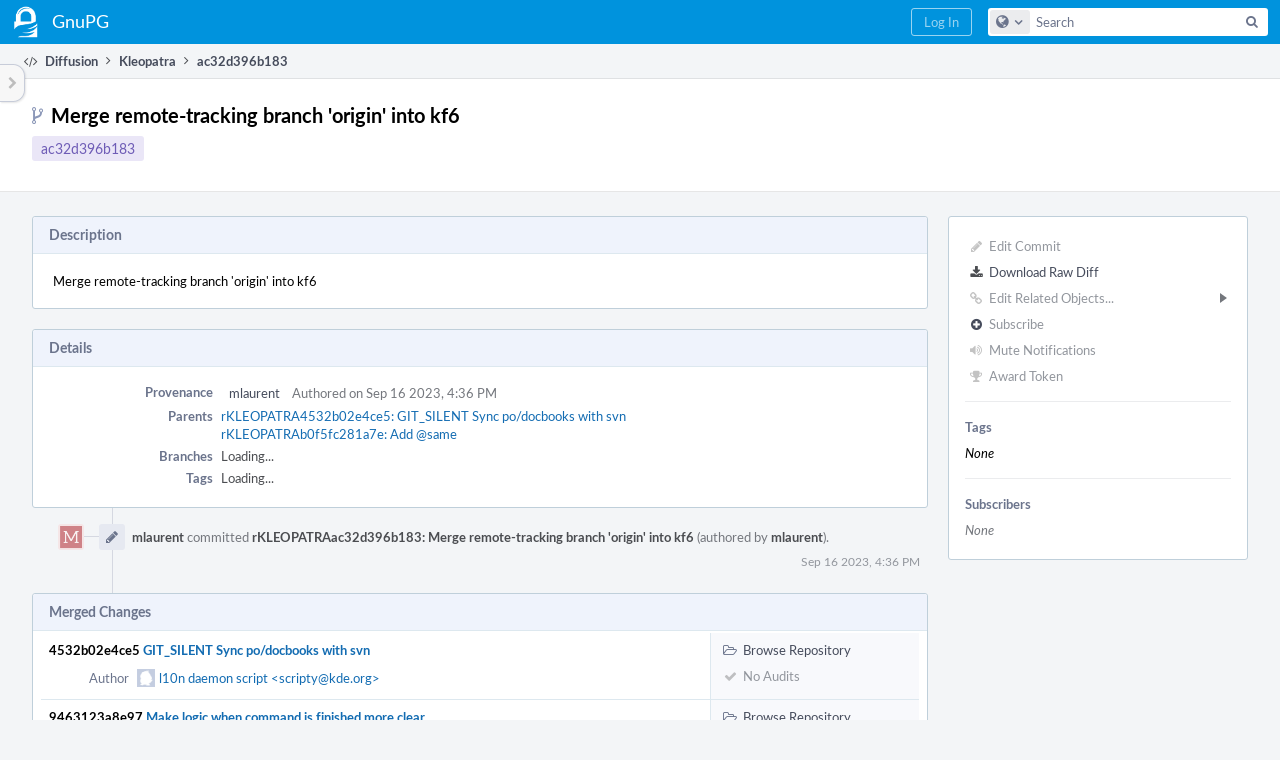

--- FILE ---
content_type: text/html; charset=UTF-8
request_url: https://dev.gnupg.org/rKLEOPATRAac32d396b183a46c050824814001ec879831b599
body_size: 22702
content:
<!DOCTYPE html><html><head><meta charset="UTF-8" /><title>rKLEOPATRAac32d396b183</title><meta name="viewport" content="width=device-width, initial-scale=1, user-scalable=no" /><link rel="mask-icon" color="#3D4B67" href="https://files.gnupg.net/res/phabricator/58b71062/rsrc/favicons/mask-icon.svg" /><link rel="apple-touch-icon" sizes="76x76" href="https://files.gnupg.net/file/data/xwhqhpfhranshu6vh64g/PHID-FILE-evxnnwxvrnthpbnpamg6/favicon" /><link rel="apple-touch-icon" sizes="120x120" href="https://files.gnupg.net/file/data/5hi5aj473ui637ka5zda/PHID-FILE-k673mex3n4hxxk6kgi7e/favicon" /><link rel="apple-touch-icon" sizes="152x152" href="https://files.gnupg.net/file/data/uxhpk53r7joqurodq3wx/PHID-FILE-hdmgc56ryqk5v6kacznz/favicon" /><link rel="icon" id="favicon" href="https://files.gnupg.net/file/data/bvk6xrs6ncgt75gymr2t/PHID-FILE-b4uakc2azv3etarmvhnk/favicon" /><meta name="referrer" content="no-referrer" /><link rel="stylesheet" type="text/css" href="https://files.gnupg.net/res/defaultX/phabricator/b89e8c6c/rsrc/css/application/diffusion/diffusion-repository.css" /><link rel="stylesheet" type="text/css" href="https://files.gnupg.net/res/defaultX/phabricator/e46232d6/rsrc/css/application/diffusion/diffusion.css" /><link rel="stylesheet" type="text/css" href="https://files.gnupg.net/res/defaultX/phabricator/84e2ded1/core.pkg.css" /><link rel="stylesheet" type="text/css" href="https://files.gnupg.net/res/defaultX/phabricator/42c75c37/diffusion.pkg.css" /><link rel="stylesheet" type="text/css" href="https://files.gnupg.net/res/defaultX/phabricator/5c459f92/differential.pkg.css" /><link rel="stylesheet" type="text/css" href="https://files.gnupg.net/res/defaultX/phabricator/66697240/rsrc/css/fuel/fuel-grid.css" /><link rel="stylesheet" type="text/css" href="https://files.gnupg.net/res/defaultX/phabricator/d6e31510/rsrc/css/fuel/fuel-map.css" /><link rel="stylesheet" type="text/css" href="https://files.gnupg.net/res/defaultX/phabricator/2c4cbeca/rsrc/css/fuel/fuel-handle-list.css" /><link rel="stylesheet" type="text/css" href="https://files.gnupg.net/res/defaultX/phabricator/21f5d199/rsrc/css/fuel/fuel-menu.css" /><script type="text/javascript" src="https://files.gnupg.net/res/defaultX/phabricator/98e6504a/rsrc/externals/javelin/core/init.js"></script></head><body class="device-desktop platform-mac phui-theme-blue"><div class="main-page-frame" id="main-page-frame"><div id="phabricator-standard-page" class="phabricator-standard-page"><div class="phabricator-main-menu phabricator-main-menu-background" id="UQ0_29"><a class="phabricator-main-menu-search-button phabricator-expand-application-menu" data-sigil="jx-toggle-class" data-meta="0_1086"><span class="phabricator-menu-button-icon phui-icon-view phui-font-fa fa-search" id="UQ0_30"></span></a><a class="phabricator-main-menu-brand" href="/"><span class="aural-only">Home</span><span class="phabricator-main-menu-eye" style="background-size: 40px 40px; background-position: 0 0; background-image: url(https://files.gnupg.net/file/data/ssl3efjoghclnfwiighx/PHID-FILE-kf5bzzgd7awnuwgo5ycs/logo)"></span><span class="phabricator-wordmark"> GnuPG</span></a><ul class="phui-list-view phabricator-search-menu"><li class="phui-list-item-view phui-list-item-type-link phabricator-main-menu-search"><div class="" data-sigil=""><form action="/search/" method="POST"><input type="hidden" name="__csrf__" value="B@22c2djp5ff90f1a741fa5a82" /><input type="hidden" name="__form__" value="1" /><div class="phabricator-main-menu-search-container"><input type="text" name="query" id="UQ0_31" autocomplete="off" autocorrect="off" autocapitalize="off" spellcheck="false" /><button id="UQ0_33" class="phui-icon-view phui-font-fa fa-search"><span class="aural-only">Search</span></button><button class="button dropdown has-icon phui-button-default phabricator-main-menu-search-dropdown" id="UQ0_34" data-sigil="global-search-dropdown" data-meta="0_1087"><span class="aural-only">Configure Global Search</span><span class="visual-only phui-icon-view phui-font-fa fa-globe" data-sigil="global-search-dropdown-icon" data-meta="0_1088" aria-hidden="true"></span><span class="caret"></span></button><input type="hidden" name="search:scope" value="all" data-sigil="global-search-dropdown-input" /><input type="hidden" id="UQ0_35" name="search:application" value="PhabricatorDiffusionApplication" data-sigil="global-search-dropdown-app" /><input type="hidden" name="search:primary" value="true" /><div id="UQ0_32" class="phabricator-main-menu-search-target"></div></div></form></div></li></ul><a class=" phabricator-core-login-button" href="/auth/start/?next=%2FrKLEOPATRAac32d396b183a46c050824814001ec879831b599" role="button"><div class="phui-button-text">Log In</div></a></div><div id="phabricator-standard-page-body" class="phabricator-standard-page-body"><table id="UQ0_27" class="phui-formation-view" data-sigil="phuix-formation-view" data-meta="0_1085"><tbody><tr><td id="UQ0_2" style="width: 240px; display: none;" class="phui-formation-desktop-only"><div id="UQ0_6" class="phui-flank-view phui-flank-view-fixed" style="width: 240px;"><div id="UQ0_3" class="phui-flank-view-head"><div class="phui-flank-header"><div class="phui-flank-header-text">Paths</div><div class="phui-flank-header-hide phui-flank-header-hide-left" data-sigil="phui-flank-header-hide"><span class="visual-only phui-icon-view phui-font-fa fa-chevron-left grey" data-meta="0_296" aria-hidden="true"></span></div></div><ul class="phui-list-view "><li class="phui-list-item-view phui-list-item-type-link phui-list-item-has-icon "><a href="#" class="phui-list-item-href" data-meta="0_297" data-sigil="has-key-command"><span class="visual-only phui-icon-view phui-font-fa fa-list phui-list-item-icon" data-meta="0_298" aria-hidden="true"></span><span class="phui-list-item-name">Table of Contents</span><span class="keyboard-shortcut-key">t</span></a></li></ul></div><div id="UQ0_4" class="phui-flank-view-body"></div><div id="UQ0_5" class="phui-flank-view-tail"><ul class="phui-list-view "><li class="phui-list-item-view phui-list-item-type-link phui-list-item-has-icon "><a href="#" class="phui-list-item-href" data-meta="0_299" data-sigil="has-key-command"><span class="visual-only phui-icon-view phui-font-fa fa-chevron-left phui-list-item-icon" data-meta="0_300" aria-hidden="true"></span><span class="phui-list-item-name">Hide Panel</span><span class="keyboard-shortcut-key">f</span></a></li><li class="phui-list-item-view phui-list-item-type-link phui-list-item-has-icon "><a href="#" class="phui-list-item-href" data-meta="0_301" data-sigil="has-key-command"><span class="visual-only phui-icon-view phui-font-fa fa-keyboard-o phui-list-item-icon" data-meta="0_302" aria-hidden="true"></span><span class="phui-list-item-name">Keyboard Reference</span><span class="keyboard-shortcut-key">?</span></a></li></ul></div></div></td><td id="UQ0_7" style="width: 8px; display: none;" class="phui-formation-desktop-only"><div id="UQ0_8" class="phui-formation-resizer" style="width: 8px;"></div></td><td id="UQ0_9" style="" class=""><div class="phui-formation-view-content"><div class="phui-crumbs-view phui-crumbs-border"><a href="/diffusion/" class="phui-crumb-view phui-crumb-has-icon"><span class="visual-only phui-icon-view phui-font-fa fa-code" data-meta="0_303" aria-hidden="true"></span><span class="phui-crumb-name"> Diffusion</span> </a><span class="visual-only phui-icon-view phui-font-fa fa-angle-right phui-crumb-divider phui-crumb-view" data-meta="0_304" aria-hidden="true"></span><a href="/source/kleo/repository/master/" class="phui-crumb-view"><span class="phui-crumb-name"> Kleopatra</span> </a><span class="visual-only phui-icon-view phui-font-fa fa-angle-right phui-crumb-divider phui-crumb-view" data-meta="0_305" aria-hidden="true"></span><span class="phui-crumb-view phabricator-last-crumb"><span class="phui-crumb-name"> ac32d396b183</span> </span></div><div class="phui-two-column-view phui-side-column-right "><div class="phui-two-column-container"><div class="phui-two-column-header"><div class="phui-header-shell "><h1 class="phui-header-view"><div class="phui-header-row"><div class="phui-header-col2"><span class="phui-header-header"><span class="visual-only phui-icon-view phui-font-fa fa-code-fork phui-header-icon" data-meta="0_1082" aria-hidden="true"></span>Merge remote-tracking branch &#039;origin&#039; into kf6</span><div class="phui-header-subheader"><span class="phui-tag-view phui-tag-type-shade phui-tag-indigo phui-tag-shade phui-tag-border-none "><span class="phui-tag-core "><a href="/rKLEOPATRAac32d396b183a46c050824814001ec879831b599">ac32d396b183</a></span></span></div></div><div class="phui-header-col3"><div class="phui-header-action-links"><a class="button button-grey has-icon has-text phui-button-default phui-mobile-menu msl phui-header-action-link" href="#" role="button" data-sigil="phui-dropdown-menu" data-meta="0_1080"><span class="visual-only phui-icon-view phui-font-fa fa-bars" data-meta="0_1081" aria-hidden="true"></span><div class="phui-button-text">Actions</div></a></div></div></div></h1></div></div><div class="phui-two-column-content"><div class="phui-two-column-row grouped"><div class="phui-side-column"><div class=""><div class="phui-box phui-box-border phui-object-box mlt mll mlr phui-two-column-properties"><ul class="phabricator-action-list-view " id="UQ0_0"><li id="UQ0_12" class="phabricator-action-view phabricator-action-view-disabled phabricator-action-view-href action-has-icon" style=""><a href="/diffusion/commit/edit/71048/" class="phabricator-action-view-item" data-sigil="workflow"><span class="visual-only phui-icon-view phui-font-fa fa-pencil grey phabricator-action-view-icon" data-meta="0_332" aria-hidden="true"></span>Edit Commit</a></li><li id="UQ0_14" class="phabricator-action-view phabricator-action-view-href action-has-icon" style=""><a href="/rKLEOPATRAac32d396b183a46c050824814001ec879831b599?diff=1" class="phabricator-action-view-item"><span class="visual-only phui-icon-view phui-font-fa fa-download phabricator-action-view-icon" data-meta="0_333" aria-hidden="true"></span>Download Raw Diff</a></li><li id="UQ0_18" class="phabricator-action-view phabricator-action-view-disabled phabricator-action-view-submenu phabricator-action-view-href action-has-icon" style="" data-sigil="phui-submenu" data-meta="0_335"><a href="#" class="phabricator-action-view-item" data-sigil="keep-open"><span class="visual-only phui-icon-view phui-font-fa fa-link grey phabricator-action-view-icon" data-meta="0_334" aria-hidden="true"></span>Edit Related Objects...<span class="caret-right" id="UQ0_15"></span></a></li><li id="UQ0_16" class="phabricator-action-view phabricator-action-view-disabled phabricator-action-view-href action-has-icon" style="display: none; margin-left: 16px;"><a href="/search/rel/commit.has-revision/PHID-CMIT-tdnnnxc7oqxcnumxgps6/" class="phabricator-action-view-item" data-sigil="workflow"><span class="visual-only phui-icon-view phui-font-fa fa-cog grey phabricator-action-view-icon" data-meta="0_336" aria-hidden="true"></span>Edit Revisions</a></li><li id="UQ0_17" class="phabricator-action-view phabricator-action-view-disabled phabricator-action-view-href action-has-icon" style="display: none; margin-left: 16px;"><a href="/search/rel/commit.has-task/PHID-CMIT-tdnnnxc7oqxcnumxgps6/" class="phabricator-action-view-item" data-sigil="workflow"><span class="visual-only phui-icon-view phui-font-fa fa-anchor grey phabricator-action-view-icon" data-meta="0_337" aria-hidden="true"></span>Edit Tasks</a></li><li id="UQ0_22" class="phabricator-action-view phabricator-action-view-disabled phabricator-action-view-href action-has-icon" style=""><form action="/subscriptions/add/PHID-CMIT-tdnnnxc7oqxcnumxgps6/" method="POST" data-sigil="workflow"><input type="hidden" name="__csrf__" value="B@22c2djp5ff90f1a741fa5a82" /><input type="hidden" name="__form__" value="1" /><button class="phabricator-action-view-item"><span class="visual-only phui-icon-view phui-font-fa fa-plus-circle grey phabricator-action-view-icon" data-meta="0_338" aria-hidden="true"></span>Subscribe</button></form></li><li id="UQ0_24" class="phabricator-action-view phabricator-action-view-disabled phabricator-action-view-href action-has-icon" style=""><a href="/subscriptions/mute/PHID-CMIT-tdnnnxc7oqxcnumxgps6/" class="phabricator-action-view-item" data-sigil="workflow"><span class="visual-only phui-icon-view phui-font-fa fa-volume-up grey phabricator-action-view-icon" data-meta="0_339" aria-hidden="true"></span>Mute Notifications</a></li><li id="UQ0_26" class="phabricator-action-view phabricator-action-view-disabled phabricator-action-view-href action-has-icon" style=""><a href="/token/give/PHID-CMIT-tdnnnxc7oqxcnumxgps6/" class="phabricator-action-view-item" data-sigil="workflow"><span class="visual-only phui-icon-view phui-font-fa fa-trophy grey phabricator-action-view-icon" data-meta="0_340" aria-hidden="true"></span>Award Token</a></li></ul><div class="phui-curtain-panel "><div class="phui-curtain-panel-header">Tags</div><div class="phui-curtain-panel-body"><em>None</em></div></div><div class="phui-curtain-panel "><div class="phui-curtain-panel-header">Subscribers</div><div class="phui-curtain-panel-body"><div class="phui-curtain-object-ref-list-view "><div class="phui-curtain-object-ref-list-view-empty">None</div></div></div></div></div></div></div><div class="phui-main-column"><div class="phui-box phui-box-border phui-object-box mlt mll mlr phui-box-blue-property "><div class="phui-header-shell "><h1 class="phui-header-view"><div class="phui-header-row"><div class="phui-header-col2"><span class="phui-header-header">Description</span></div><div class="phui-header-col3"></div></div></h1></div><div class="phui-property-list-section"><div class="phui-property-list-text-content"><div class="diffusion-commit-message phabricator-remarkup"><p>Merge remote-tracking branch &#039;origin&#039; into kf6</p></div></div></div></div><div class="phui-box phui-box-border phui-object-box mlt mll mlr phui-box-blue-property "><div class="phui-header-shell "><h1 class="phui-header-view"><div class="phui-header-row"><div class="phui-header-col2"><span class="phui-header-header">Details</span></div><div class="phui-header-col3"></div></div></h1></div><div class="phui-property-list-section"><div class="phui-property-list-container grouped"><div class="phui-property-list-properties-wrap "><dl class="phui-property-list-properties"><dt class="phui-property-list-key">Provenance </dt><dd class="phui-property-list-value"><table class="phui-status-list-view "><tr class=" "><td class="phui-status-item-target"><a href="/p/mlaurent/" class="phui-handle phui-link-person">mlaurent</a></td><td class="phui-status-item-note">Authored on Sep 16 2023, 4:36 PM</td></tr></table> </dd><dt class="phui-property-list-key">Parents </dt><dd class="phui-property-list-value"><span class=""><a href="/rKLEOPATRA4532b02e4ce5fc824f4fe29648d518a6d10bbbea" class="phui-handle" data-sigil="hovercard" data-meta="0_306">rKLEOPATRA4532b02e4ce5: GIT_SILENT Sync po/docbooks with svn</a><br /><a href="/rKLEOPATRAb0f5fc281a7e1b96ec397abdca2c8b14d6a7928d" class="phui-handle" data-sigil="hovercard" data-meta="0_307">rKLEOPATRAb0f5fc281a7e: Add @same</a></span> </dd><dt class="phui-property-list-key">Branches </dt><dd class="phui-property-list-value"><span id="commit-branches">Unknown</span> </dd><dt class="phui-property-list-key">Tags </dt><dd class="phui-property-list-value"><span id="commit-tags">Unknown</span> </dd></dl></div></div></div></div><div class="phui-timeline-view" id="UQ0_10"><h3 class="aural-only">Event Timeline</h3><div class="phui-timeline-event-view phui-timeline-spacer"></div><div class="phui-timeline-shell" data-sigil="transaction anchor-container" data-meta="0_310"><div class="phui-timeline-event-view phui-timeline-minor-event"><div class="phui-timeline-content"><a style="background-image: url(https://files.gnupg.net/file/data/lwdvr4nx7if5a7uhsyjf/PHID-FILE-6dlxwkzaetszbykcfnuw/cf8287-alphanumeric_aleo-white_M.png-255%2C255%2C255%2C0.4.png)" class="visual-only phui-timeline-image" href="/p/mlaurent/" aria-hidden="true"></a><div class="phui-timeline-wedge" style=""></div><div class="phui-timeline-group"><a name="80153" id="80153" class="phabricator-anchor-view"></a><div class="phui-timeline-title phui-timeline-title-with-icon"><span class="phui-timeline-icon-fill"><span class="visual-only phui-icon-view phui-font-fa fa-pencil phui-timeline-icon" data-meta="0_309" aria-hidden="true"></span></span><a href="/p/mlaurent/" class="phui-handle phui-link-person">mlaurent</a> committed <a href="/rKLEOPATRAac32d396b183a46c050824814001ec879831b599" class="phui-handle">rKLEOPATRAac32d396b183: Merge remote-tracking branch &#039;origin&#039; into kf6</a> (authored by <a href="/p/mlaurent/" class="phui-handle phui-link-person">mlaurent</a>).<span class="phui-timeline-extra"><a href="#80153" data-sigil="has-tooltip" data-meta="0_308"><span class="screen-only">Sep 16 2023, 4:36 PM</span><span class="print-only" aria-hidden="true">2023-09-16 16:36:24 (UTC+2)</span></a></span></div></div></div></div></div><div class="phui-timeline-event-view phui-timeline-spacer"></div></div><div class="phui-box phui-box-border phui-object-box mlt mll mlr phui-box-blue-property "><div class="phui-header-shell "><h1 class="phui-header-view"><div class="phui-header-row"><div class="phui-header-col2"><span class="phui-header-header">Merged Changes</span></div><div class="phui-header-col3"></div></div></h1></div><ul class="phui-oi-list-view "><li class="phui-oi phui-oi-no-bar phui-oi-enabled phui-oi-standard" data-sigil=""><div class="phui-oi-frame"><div class="fuel-grid-tablet fuel-grid-component"><div class="fuel-grid"><div class="fuel-grid-body"><div class="fuel-grid-row fuel-grid-cell-count-2"><div class="fuel-grid-cell"><div class="phui-oi-frame-content"><div class="phui-oi-content-box"><div class="phui-oi-table"><div class="phui-oi-table-row"><div class="phui-oi-col1"><div class="phui-oi-name"><span class="phui-oi-objname" data-sigil="ungrabbable">4532b02e4ce5</span> <a href="/rKLEOPATRA4532b02e4ce5fc824f4fe29648d518a6d10bbbea" class="phui-oi-link" title="GIT_SILENT Sync po/docbooks with svn">GIT_SILENT Sync po/docbooks with svn</a></div><div class="phui-oi-content"><div class="fuel-grid-property-list fuel-grid-component"><div class="fuel-grid"><div class="fuel-grid-body"><div class="fuel-grid-row fuel-grid-cell-count-1"><div class="fuel-grid-cell"><div class="fuel-map-property-list fuel-map-component"><div class="fuel-map"><div class="fuel-map-items"><div class="fuel-map-pair"><div class="fuel-map-name">Author</div><div class="fuel-map-value"><div class="fuel-handle-list-component"><div class="fuel-handle-list"><div class="fuel-handle-list-body"><div class="fuel-handle-list-item"><div class="fuel-handle-list-item-cell fuel-handle-list-item-icon"><span style="background-image: url(https://files.gnupg.net/res/phabricator/0d17c6c4/rsrc/image/avatar.png);" class="visual-only phui-icon-view" data-meta="0_311" aria-hidden="true"></span></div><div class="fuel-handle-list-item-cell fuel-handle-list-item-handle"><a href="/diffusion/identity/view/3/" class="phui-handle">l10n daemon script &lt;scripty@kde.org&gt;</a></div><div class="fuel-handle-list-item-cell fuel-handle-list-item-note"></div></div></div></div></div></div></div></div></div></div></div></div></div></div></div></div></div></div></div></div></div></div><div class="phui-oi-menu fuel-grid-cell"><div class="fuel-menu-component"><div class="fuel-menu"><div class="fuel-menu-item has-link"><a href="/source/kleo/browse/master/;4532b02e4ce5fc824f4fe29648d518a6d10bbbea" class="fuel-menu-item-link"><span class="fuel-menu-item-icon"><span class="visual-only phui-icon-view phui-font-fa fa-folder-open-o bluegrey" data-meta="0_312" aria-hidden="true"></span></span>Browse Repository</a></div><div class="fuel-menu-item disabled fuel-menu-item-background-color-grey"><a class="fuel-menu-item-link"><span class="fuel-menu-item-icon"><span class="visual-only phui-icon-view phui-font-fa fa-check grey" data-meta="0_313" aria-hidden="true"></span></span>No Audits</a></div></div></div></div></div></div></div></div></div></li><li class="phui-oi phui-oi-no-bar phui-oi-enabled phui-oi-standard" data-sigil=""><div class="phui-oi-frame"><div class="fuel-grid-tablet fuel-grid-component"><div class="fuel-grid"><div class="fuel-grid-body"><div class="fuel-grid-row fuel-grid-cell-count-2"><div class="fuel-grid-cell"><div class="phui-oi-frame-content"><div class="phui-oi-content-box"><div class="phui-oi-table"><div class="phui-oi-table-row"><div class="phui-oi-col1"><div class="phui-oi-name"><span class="phui-oi-objname" data-sigil="ungrabbable">9463123a8e97</span> <a href="/rKLEOPATRA9463123a8e97f051d8e2463977c0bd91799a104a" class="phui-oi-link" title="Make logic when command is finished more clear">Make logic when command is finished more clear</a></div><div class="phui-oi-content"><div class="fuel-grid-property-list fuel-grid-component"><div class="fuel-grid"><div class="fuel-grid-body"><div class="fuel-grid-row fuel-grid-cell-count-1"><div class="fuel-grid-cell"><div class="fuel-map-property-list fuel-map-component"><div class="fuel-map"><div class="fuel-map-items"><div class="fuel-map-pair"><div class="fuel-map-name">Author</div><div class="fuel-map-value"><div class="fuel-handle-list-component"><div class="fuel-handle-list"><div class="fuel-handle-list-body"><div class="fuel-handle-list-item"><div class="fuel-handle-list-item-cell fuel-handle-list-item-icon"><span style="background-image: url(https://files.gnupg.net/file/data/ftdr4djmhbcd2ckvxo3b/PHID-FILE-y67ahowy43je5cze6uof/alphanumeric_lato-dark_I.png-_335862-0%2C0%2C0%2C0.png);" class="visual-only phui-icon-view" data-meta="0_314" aria-hidden="true"></span></div><div class="fuel-handle-list-item-cell fuel-handle-list-item-handle"><a href="/p/ikloecker/" class="phui-handle handle-availability-partial phui-link-person"><span class="perfect-circle">•</span> ikloecker</a></div><div class="fuel-handle-list-item-cell fuel-handle-list-item-note"></div></div></div></div></div></div></div></div></div></div></div></div></div></div></div></div></div></div></div></div></div></div><div class="phui-oi-menu fuel-grid-cell"><div class="fuel-menu-component"><div class="fuel-menu"><div class="fuel-menu-item has-link"><a href="/source/kleo/browse/master/;9463123a8e97f051d8e2463977c0bd91799a104a" class="fuel-menu-item-link"><span class="fuel-menu-item-icon"><span class="visual-only phui-icon-view phui-font-fa fa-folder-open-o bluegrey" data-meta="0_315" aria-hidden="true"></span></span>Browse Repository</a></div><div class="fuel-menu-item disabled fuel-menu-item-background-color-grey"><a class="fuel-menu-item-link"><span class="fuel-menu-item-icon"><span class="visual-only phui-icon-view phui-font-fa fa-check grey" data-meta="0_316" aria-hidden="true"></span></span>No Audits</a></div></div></div></div></div></div></div></div></div></li><li class="phui-oi phui-oi-no-bar phui-oi-enabled phui-oi-standard" data-sigil=""><div class="phui-oi-frame"><div class="fuel-grid-tablet fuel-grid-component"><div class="fuel-grid"><div class="fuel-grid-body"><div class="fuel-grid-row fuel-grid-cell-count-2"><div class="fuel-grid-cell"><div class="phui-oi-frame-content"><div class="phui-oi-content-box"><div class="phui-oi-table"><div class="phui-oi-table-row"><div class="phui-oi-col1"><div class="phui-oi-name"><span class="phui-oi-objname" data-sigil="ungrabbable">29b7a708a65c</span> <a href="/rKLEOPATRA29b7a708a65c581f801a673543996f489a29770a" class="phui-oi-link" title="Replace own MessageViewerDialog with the one from MTP">Replace own MessageViewerDialog with the one from MTP</a></div><div class="phui-oi-content"><div class="fuel-grid-property-list fuel-grid-component"><div class="fuel-grid"><div class="fuel-grid-body"><div class="fuel-grid-row fuel-grid-cell-count-1"><div class="fuel-grid-cell"><div class="fuel-map-property-list fuel-map-component"><div class="fuel-map"><div class="fuel-map-items"><div class="fuel-map-pair"><div class="fuel-map-name">Author</div><div class="fuel-map-value"><div class="fuel-handle-list-component"><div class="fuel-handle-list"><div class="fuel-handle-list-body"><div class="fuel-handle-list-item"><div class="fuel-handle-list-item-cell fuel-handle-list-item-icon"><span style="background-image: url(https://files.gnupg.net/file/data/fo6p3r7qse3h3fxnvlzl/PHID-FILE-2so64v5sw3egammmpoge/profile);" class="visual-only phui-icon-view" data-meta="0_317" aria-hidden="true"></span></div><div class="fuel-handle-list-item-cell fuel-handle-list-item-handle"><a href="/p/CarlSchwan/" class="phui-handle phui-link-person">CarlSchwan</a></div><div class="fuel-handle-list-item-cell fuel-handle-list-item-note"></div></div></div></div></div></div></div></div></div></div></div></div></div></div></div></div></div></div></div></div></div></div><div class="phui-oi-menu fuel-grid-cell"><div class="fuel-menu-component"><div class="fuel-menu"><div class="fuel-menu-item has-link"><a href="/source/kleo/browse/master/;29b7a708a65c581f801a673543996f489a29770a" class="fuel-menu-item-link"><span class="fuel-menu-item-icon"><span class="visual-only phui-icon-view phui-font-fa fa-folder-open-o bluegrey" data-meta="0_318" aria-hidden="true"></span></span>Browse Repository</a></div><div class="fuel-menu-item disabled fuel-menu-item-background-color-grey"><a class="fuel-menu-item-link"><span class="fuel-menu-item-icon"><span class="visual-only phui-icon-view phui-font-fa fa-check grey" data-meta="0_319" aria-hidden="true"></span></span>No Audits</a></div></div></div></div></div></div></div></div></div></li><li class="phui-oi phui-oi-no-bar phui-oi-enabled phui-oi-standard" data-sigil=""><div class="phui-oi-frame"><div class="fuel-grid-tablet fuel-grid-component"><div class="fuel-grid"><div class="fuel-grid-body"><div class="fuel-grid-row fuel-grid-cell-count-2"><div class="fuel-grid-cell"><div class="phui-oi-frame-content"><div class="phui-oi-content-box"><div class="phui-oi-table"><div class="phui-oi-table-row"><div class="phui-oi-col1"><div class="phui-oi-name"><span class="phui-oi-objname" data-sigil="ungrabbable">915c929888bd</span> <a href="/rKLEOPATRA915c929888bdbf584cfee05e746231e870f63041" class="phui-oi-link" title="feat(messageviewerdialog): Support opening multiple messages simultaneously">feat(messageviewerdialog): Support opening multiple messages simultaneously</a></div><div class="phui-oi-content"><div class="fuel-grid-property-list fuel-grid-component"><div class="fuel-grid"><div class="fuel-grid-body"><div class="fuel-grid-row fuel-grid-cell-count-1"><div class="fuel-grid-cell"><div class="fuel-map-property-list fuel-map-component"><div class="fuel-map"><div class="fuel-map-items"><div class="fuel-map-pair"><div class="fuel-map-name">Author</div><div class="fuel-map-value"><div class="fuel-handle-list-component"><div class="fuel-handle-list"><div class="fuel-handle-list-body"><div class="fuel-handle-list-item"><div class="fuel-handle-list-item-cell fuel-handle-list-item-icon"><span style="background-image: url(https://files.gnupg.net/file/data/fo6p3r7qse3h3fxnvlzl/PHID-FILE-2so64v5sw3egammmpoge/profile);" class="visual-only phui-icon-view" data-meta="0_320" aria-hidden="true"></span></div><div class="fuel-handle-list-item-cell fuel-handle-list-item-handle"><a href="/p/CarlSchwan/" class="phui-handle phui-link-person">CarlSchwan</a></div><div class="fuel-handle-list-item-cell fuel-handle-list-item-note"></div></div></div></div></div></div></div></div></div></div></div></div></div></div></div></div></div></div></div></div></div></div><div class="phui-oi-menu fuel-grid-cell"><div class="fuel-menu-component"><div class="fuel-menu"><div class="fuel-menu-item has-link"><a href="/source/kleo/browse/master/;915c929888bdbf584cfee05e746231e870f63041" class="fuel-menu-item-link"><span class="fuel-menu-item-icon"><span class="visual-only phui-icon-view phui-font-fa fa-folder-open-o bluegrey" data-meta="0_321" aria-hidden="true"></span></span>Browse Repository</a></div><div class="fuel-menu-item disabled fuel-menu-item-background-color-grey"><a class="fuel-menu-item-link"><span class="fuel-menu-item-icon"><span class="visual-only phui-icon-view phui-font-fa fa-check grey" data-meta="0_322" aria-hidden="true"></span></span>No Audits</a></div></div></div></div></div></div></div></div></div></li><li class="phui-oi phui-oi-no-bar phui-oi-enabled phui-oi-standard" data-sigil=""><div class="phui-oi-frame"><div class="fuel-grid-tablet fuel-grid-component"><div class="fuel-grid"><div class="fuel-grid-body"><div class="fuel-grid-row fuel-grid-cell-count-2"><div class="fuel-grid-cell"><div class="phui-oi-frame-content"><div class="phui-oi-content-box"><div class="phui-oi-table"><div class="phui-oi-table-row"><div class="phui-oi-col1"><div class="phui-oi-name"><span class="phui-oi-objname" data-sigil="ungrabbable">51f3f7d35b2a</span> <a href="/rKLEOPATRA51f3f7d35b2a6d619fe981b88258bb94b1328184" class="phui-oi-link" title="feat(decryptverifyfilescommand): Open mail viewer directly">feat(decryptverifyfilescommand): Open mail viewer directly</a></div><div class="phui-oi-content"><div class="fuel-grid-property-list fuel-grid-component"><div class="fuel-grid"><div class="fuel-grid-body"><div class="fuel-grid-row fuel-grid-cell-count-1"><div class="fuel-grid-cell"><div class="fuel-map-property-list fuel-map-component"><div class="fuel-map"><div class="fuel-map-items"><div class="fuel-map-pair"><div class="fuel-map-name">Author</div><div class="fuel-map-value"><div class="fuel-handle-list-component"><div class="fuel-handle-list"><div class="fuel-handle-list-body"><div class="fuel-handle-list-item"><div class="fuel-handle-list-item-cell fuel-handle-list-item-icon"><span style="background-image: url(https://files.gnupg.net/file/data/fo6p3r7qse3h3fxnvlzl/PHID-FILE-2so64v5sw3egammmpoge/profile);" class="visual-only phui-icon-view" data-meta="0_323" aria-hidden="true"></span></div><div class="fuel-handle-list-item-cell fuel-handle-list-item-handle"><a href="/p/CarlSchwan/" class="phui-handle phui-link-person">CarlSchwan</a></div><div class="fuel-handle-list-item-cell fuel-handle-list-item-note"></div></div></div></div></div></div></div></div></div></div></div></div></div></div></div></div></div></div></div></div></div></div><div class="phui-oi-menu fuel-grid-cell"><div class="fuel-menu-component"><div class="fuel-menu"><div class="fuel-menu-item has-link"><a href="/source/kleo/browse/master/;51f3f7d35b2a6d619fe981b88258bb94b1328184" class="fuel-menu-item-link"><span class="fuel-menu-item-icon"><span class="visual-only phui-icon-view phui-font-fa fa-folder-open-o bluegrey" data-meta="0_324" aria-hidden="true"></span></span>Browse Repository</a></div><div class="fuel-menu-item disabled fuel-menu-item-background-color-grey"><a class="fuel-menu-item-link"><span class="fuel-menu-item-icon"><span class="visual-only phui-icon-view phui-font-fa fa-check grey" data-meta="0_325" aria-hidden="true"></span></span>No Audits</a></div></div></div></div></div></div></div></div></div></li><li class="phui-oi phui-oi-no-bar phui-oi-enabled phui-oi-standard" data-sigil=""><div class="phui-oi-frame"><div class="fuel-grid-tablet fuel-grid-component"><div class="fuel-grid"><div class="fuel-grid-body"><div class="fuel-grid-row fuel-grid-cell-count-2"><div class="fuel-grid-cell"><div class="phui-oi-frame-content"><div class="phui-oi-content-box"><div class="phui-oi-table"><div class="phui-oi-table-row"><div class="phui-oi-col1"><div class="phui-oi-name"><span class="phui-oi-objname" data-sigil="ungrabbable">55669c137c3e</span> <a href="/rKLEOPATRA55669c137c3ea0c467d29046831a888f8a568e42" class="phui-oi-link" title="GIT_SILENT Sync po/docbooks with svn">GIT_SILENT Sync po/docbooks with svn</a></div><div class="phui-oi-content"><div class="fuel-grid-property-list fuel-grid-component"><div class="fuel-grid"><div class="fuel-grid-body"><div class="fuel-grid-row fuel-grid-cell-count-1"><div class="fuel-grid-cell"><div class="fuel-map-property-list fuel-map-component"><div class="fuel-map"><div class="fuel-map-items"><div class="fuel-map-pair"><div class="fuel-map-name">Author</div><div class="fuel-map-value"><div class="fuel-handle-list-component"><div class="fuel-handle-list"><div class="fuel-handle-list-body"><div class="fuel-handle-list-item"><div class="fuel-handle-list-item-cell fuel-handle-list-item-icon"><span style="background-image: url(https://files.gnupg.net/res/phabricator/0d17c6c4/rsrc/image/avatar.png);" class="visual-only phui-icon-view" data-meta="0_326" aria-hidden="true"></span></div><div class="fuel-handle-list-item-cell fuel-handle-list-item-handle"><a href="/diffusion/identity/view/3/" class="phui-handle">l10n daemon script &lt;scripty@kde.org&gt;</a></div><div class="fuel-handle-list-item-cell fuel-handle-list-item-note"></div></div></div></div></div></div></div></div></div></div></div></div></div></div></div></div></div></div></div></div></div></div><div class="phui-oi-menu fuel-grid-cell"><div class="fuel-menu-component"><div class="fuel-menu"><div class="fuel-menu-item has-link"><a href="/source/kleo/browse/master/;55669c137c3ea0c467d29046831a888f8a568e42" class="fuel-menu-item-link"><span class="fuel-menu-item-icon"><span class="visual-only phui-icon-view phui-font-fa fa-folder-open-o bluegrey" data-meta="0_327" aria-hidden="true"></span></span>Browse Repository</a></div><div class="fuel-menu-item disabled fuel-menu-item-background-color-grey"><a class="fuel-menu-item-link"><span class="fuel-menu-item-icon"><span class="visual-only phui-icon-view phui-font-fa fa-check grey" data-meta="0_328" aria-hidden="true"></span></span>No Audits</a></div></div></div></div></div></div></div></div></div></li><li class="phui-oi phui-oi-no-bar phui-oi-enabled phui-oi-standard" data-sigil=""><div class="phui-oi-frame"><div class="fuel-grid-tablet fuel-grid-component"><div class="fuel-grid"><div class="fuel-grid-body"><div class="fuel-grid-row fuel-grid-cell-count-2"><div class="fuel-grid-cell"><div class="phui-oi-frame-content"><div class="phui-oi-content-box"><div class="phui-oi-table"><div class="phui-oi-table-row"><div class="phui-oi-col1"><div class="phui-oi-name"><span class="phui-oi-objname" data-sigil="ungrabbable">46cc5d01192e</span> <a href="/rKLEOPATRA46cc5d01192e83d1fb4029072b327f8b35b94959" class="phui-oi-link" title="GIT_SILENT Sync po/docbooks with svn">GIT_SILENT Sync po/docbooks with svn</a></div><div class="phui-oi-content"><div class="fuel-grid-property-list fuel-grid-component"><div class="fuel-grid"><div class="fuel-grid-body"><div class="fuel-grid-row fuel-grid-cell-count-1"><div class="fuel-grid-cell"><div class="fuel-map-property-list fuel-map-component"><div class="fuel-map"><div class="fuel-map-items"><div class="fuel-map-pair"><div class="fuel-map-name">Author</div><div class="fuel-map-value"><div class="fuel-handle-list-component"><div class="fuel-handle-list"><div class="fuel-handle-list-body"><div class="fuel-handle-list-item"><div class="fuel-handle-list-item-cell fuel-handle-list-item-icon"><span style="background-image: url(https://files.gnupg.net/res/phabricator/0d17c6c4/rsrc/image/avatar.png);" class="visual-only phui-icon-view" data-meta="0_329" aria-hidden="true"></span></div><div class="fuel-handle-list-item-cell fuel-handle-list-item-handle"><a href="/diffusion/identity/view/3/" class="phui-handle">l10n daemon script &lt;scripty@kde.org&gt;</a></div><div class="fuel-handle-list-item-cell fuel-handle-list-item-note"></div></div></div></div></div></div></div></div></div></div></div></div></div></div></div></div></div></div></div></div></div></div><div class="phui-oi-menu fuel-grid-cell"><div class="fuel-menu-component"><div class="fuel-menu"><div class="fuel-menu-item has-link"><a href="/source/kleo/browse/master/;46cc5d01192e83d1fb4029072b327f8b35b94959" class="fuel-menu-item-link"><span class="fuel-menu-item-icon"><span class="visual-only phui-icon-view phui-font-fa fa-folder-open-o bluegrey" data-meta="0_330" aria-hidden="true"></span></span>Browse Repository</a></div><div class="fuel-menu-item disabled fuel-menu-item-background-color-grey"><a class="fuel-menu-item-link"><span class="fuel-menu-item-icon"><span class="visual-only phui-icon-view phui-font-fa fa-check grey" data-meta="0_331" aria-hidden="true"></span></span>No Audits</a></div></div></div></div></div></div></div></div></div></li></ul></div></div></div></div><div class="phui-two-column-content phui-two-column-footer"><div class="phui-box phui-box-border phui-object-box mlt mll mlr phui-object-box-collapsed phui-box-blue-property "><div class="phui-header-shell "><h1 class="phui-header-view"><div class="phui-header-row"><div class="phui-header-col2"><span class="phui-header-header">Changes (74)</span></div><div class="phui-header-col3"></div></div></h1></div><div class="aphront-table-wrap"><table class="aphront-table-view aphront-table-view-compact"><tr><th></th><th class="diff-toc-path wide">Path</th><th class="right aphront-table-view-nodevice">Size</th></tr><tr class="diff-toc-no-changeset-row"><td></td><td class="diff-toc-path wide"><div style="padding-left: 0px;"><table><tbody><tr class="diff-path-new"><td><span class="visual-only phui-icon-view phui-font-fa fa-folder-open-o grey" data-meta="0_342" aria-hidden="true"></span></td><td><div class="">po/</div></td></tr></tbody></table></div></td><td class="right aphront-table-view-nodevice"></td></tr><tr class="alt alt-diff-toc-no-changeset-row"><td></td><td class="diff-toc-path wide"><div style="padding-left: 16px;"><table><tbody><tr class="diff-path-new"><td><span class="visual-only phui-icon-view phui-font-fa fa-folder-open-o grey" data-meta="0_344" aria-hidden="true"></span></td><td><div class="">af/</div></td></tr></tbody></table></div></td><td class="right aphront-table-view-nodevice"></td></tr><tr class="diff-toc-changeset-row"><td><a href="/source/kleo/history/master/po/af/kleopatra.po;ac32d396b183a46c050824814001ec879831b599" class="diffusion-link-icon" data-sigil="has-tooltip" data-meta="0_0"><span class="visual-only phui-icon-view phui-font-fa fa-history bluegrey" data-meta="0_1" aria-hidden="true"></span></a> <a href="/source/kleo/browse/master/po/af/kleopatra.po;ac32d396b183a46c050824814001ec879831b599" class="diffusion-link-icon" data-sigil="has-tooltip" data-meta="0_2"><span class="visual-only phui-icon-view phui-font-fa fa-file-text-o bluetext" data-meta="0_3" aria-hidden="true"></span></a></td><td class="diff-toc-path wide"><div style="padding-left: 32px;"><table><tbody><tr class="diff-path-new"><td><span class="visual-only phui-icon-view phui-font-fa fa-file-text-o bluetext" data-meta="0_346" aria-hidden="true"></span></td><td><div class=""><a href="#change-zD5OGSCcQhJx" data-sigil="differential-load" data-meta="0_347">kleopatra.po</a></div></td></tr></tbody></table></div></td><td class="right aphront-table-view-nodevice"></td></tr><tr class="alt alt-diff-toc-no-changeset-row"><td></td><td class="diff-toc-path wide"><div style="padding-left: 16px;"><table><tbody><tr class="diff-path-new"><td><span class="visual-only phui-icon-view phui-font-fa fa-folder-open-o grey" data-meta="0_349" aria-hidden="true"></span></td><td><div class="">ar/</div></td></tr></tbody></table></div></td><td class="right aphront-table-view-nodevice"></td></tr><tr class="diff-toc-changeset-row"><td><a href="/source/kleo/history/master/po/ar/kleopatra.po;ac32d396b183a46c050824814001ec879831b599" class="diffusion-link-icon" data-sigil="has-tooltip" data-meta="0_4"><span class="visual-only phui-icon-view phui-font-fa fa-history bluegrey" data-meta="0_5" aria-hidden="true"></span></a> <a href="/source/kleo/browse/master/po/ar/kleopatra.po;ac32d396b183a46c050824814001ec879831b599" class="diffusion-link-icon" data-sigil="has-tooltip" data-meta="0_6"><span class="visual-only phui-icon-view phui-font-fa fa-file-text-o bluetext" data-meta="0_7" aria-hidden="true"></span></a></td><td class="diff-toc-path wide"><div style="padding-left: 32px;"><table><tbody><tr class="diff-path-new"><td><span class="visual-only phui-icon-view phui-font-fa fa-file-text-o bluetext" data-meta="0_351" aria-hidden="true"></span></td><td><div class=""><a href="#change-l8NFoqrCGIjm" data-sigil="differential-load" data-meta="0_352">kleopatra.po</a></div></td></tr></tbody></table></div></td><td class="right aphront-table-view-nodevice"></td></tr><tr class="alt alt-diff-toc-no-changeset-row"><td></td><td class="diff-toc-path wide"><div style="padding-left: 16px;"><table><tbody><tr class="diff-path-new"><td><span class="visual-only phui-icon-view phui-font-fa fa-folder-open-o grey" data-meta="0_354" aria-hidden="true"></span></td><td><div class="">be/</div></td></tr></tbody></table></div></td><td class="right aphront-table-view-nodevice"></td></tr><tr class="diff-toc-changeset-row"><td><a href="/source/kleo/history/master/po/be/kleopatra.po;ac32d396b183a46c050824814001ec879831b599" class="diffusion-link-icon" data-sigil="has-tooltip" data-meta="0_8"><span class="visual-only phui-icon-view phui-font-fa fa-history bluegrey" data-meta="0_9" aria-hidden="true"></span></a> <a href="/source/kleo/browse/master/po/be/kleopatra.po;ac32d396b183a46c050824814001ec879831b599" class="diffusion-link-icon" data-sigil="has-tooltip" data-meta="0_10"><span class="visual-only phui-icon-view phui-font-fa fa-file-text-o bluetext" data-meta="0_11" aria-hidden="true"></span></a></td><td class="diff-toc-path wide"><div style="padding-left: 32px;"><table><tbody><tr class="diff-path-new"><td><span class="visual-only phui-icon-view phui-font-fa fa-file-text-o bluetext" data-meta="0_356" aria-hidden="true"></span></td><td><div class=""><a href="#change-foIk26xfZ44i" data-sigil="differential-load" data-meta="0_357">kleopatra.po</a></div></td></tr></tbody></table></div></td><td class="right aphront-table-view-nodevice"></td></tr><tr class="alt alt-diff-toc-no-changeset-row"><td></td><td class="diff-toc-path wide"><div style="padding-left: 16px;"><table><tbody><tr class="diff-path-new"><td><span class="visual-only phui-icon-view phui-font-fa fa-folder-open-o grey" data-meta="0_359" aria-hidden="true"></span></td><td><div class="">bg/</div></td></tr></tbody></table></div></td><td class="right aphront-table-view-nodevice"></td></tr><tr class="diff-toc-changeset-row"><td><a href="/source/kleo/history/master/po/bg/kleopatra.po;ac32d396b183a46c050824814001ec879831b599" class="diffusion-link-icon" data-sigil="has-tooltip" data-meta="0_12"><span class="visual-only phui-icon-view phui-font-fa fa-history bluegrey" data-meta="0_13" aria-hidden="true"></span></a> <a href="/source/kleo/browse/master/po/bg/kleopatra.po;ac32d396b183a46c050824814001ec879831b599" class="diffusion-link-icon" data-sigil="has-tooltip" data-meta="0_14"><span class="visual-only phui-icon-view phui-font-fa fa-file-text-o bluetext" data-meta="0_15" aria-hidden="true"></span></a></td><td class="diff-toc-path wide"><div style="padding-left: 32px;"><table><tbody><tr class="diff-path-new"><td><span class="visual-only phui-icon-view phui-font-fa fa-file-text-o bluetext" data-meta="0_361" aria-hidden="true"></span></td><td><div class=""><a href="#change-rjQ6EwLIUe96" data-sigil="differential-load" data-meta="0_362">kleopatra.po</a></div></td></tr></tbody></table></div></td><td class="right aphront-table-view-nodevice"></td></tr><tr class="alt alt-diff-toc-no-changeset-row"><td></td><td class="diff-toc-path wide"><div style="padding-left: 16px;"><table><tbody><tr class="diff-path-new"><td><span class="visual-only phui-icon-view phui-font-fa fa-folder-open-o grey" data-meta="0_364" aria-hidden="true"></span></td><td><div class="">br/</div></td></tr></tbody></table></div></td><td class="right aphront-table-view-nodevice"></td></tr><tr class="diff-toc-changeset-row"><td><a href="/source/kleo/history/master/po/br/kleopatra.po;ac32d396b183a46c050824814001ec879831b599" class="diffusion-link-icon" data-sigil="has-tooltip" data-meta="0_16"><span class="visual-only phui-icon-view phui-font-fa fa-history bluegrey" data-meta="0_17" aria-hidden="true"></span></a> <a href="/source/kleo/browse/master/po/br/kleopatra.po;ac32d396b183a46c050824814001ec879831b599" class="diffusion-link-icon" data-sigil="has-tooltip" data-meta="0_18"><span class="visual-only phui-icon-view phui-font-fa fa-file-text-o bluetext" data-meta="0_19" aria-hidden="true"></span></a></td><td class="diff-toc-path wide"><div style="padding-left: 32px;"><table><tbody><tr class="diff-path-new"><td><span class="visual-only phui-icon-view phui-font-fa fa-file-text-o bluetext" data-meta="0_366" aria-hidden="true"></span></td><td><div class=""><a href="#change-lfNTf4XcQpn5" data-sigil="differential-load" data-meta="0_367">kleopatra.po</a></div></td></tr></tbody></table></div></td><td class="right aphront-table-view-nodevice"></td></tr><tr class="alt alt-diff-toc-no-changeset-row"><td></td><td class="diff-toc-path wide"><div style="padding-left: 16px;"><table><tbody><tr class="diff-path-new"><td><span class="visual-only phui-icon-view phui-font-fa fa-folder-open-o grey" data-meta="0_369" aria-hidden="true"></span></td><td><div class="">bs/</div></td></tr></tbody></table></div></td><td class="right aphront-table-view-nodevice"></td></tr><tr class="diff-toc-changeset-row"><td><a href="/source/kleo/history/master/po/bs/kleopatra.po;ac32d396b183a46c050824814001ec879831b599" class="diffusion-link-icon" data-sigil="has-tooltip" data-meta="0_20"><span class="visual-only phui-icon-view phui-font-fa fa-history bluegrey" data-meta="0_21" aria-hidden="true"></span></a> <a href="/source/kleo/browse/master/po/bs/kleopatra.po;ac32d396b183a46c050824814001ec879831b599" class="diffusion-link-icon" data-sigil="has-tooltip" data-meta="0_22"><span class="visual-only phui-icon-view phui-font-fa fa-file-text-o bluetext" data-meta="0_23" aria-hidden="true"></span></a></td><td class="diff-toc-path wide"><div style="padding-left: 32px;"><table><tbody><tr class="diff-path-new"><td><span class="visual-only phui-icon-view phui-font-fa fa-file-text-o bluetext" data-meta="0_371" aria-hidden="true"></span></td><td><div class=""><a href="#change-02V2cKhemRYA" data-sigil="differential-load" data-meta="0_372">kleopatra.po</a></div></td></tr></tbody></table></div></td><td class="right aphront-table-view-nodevice"></td></tr><tr class="alt alt-diff-toc-no-changeset-row"><td></td><td class="diff-toc-path wide"><div style="padding-left: 16px;"><table><tbody><tr class="diff-path-new"><td><span class="visual-only phui-icon-view phui-font-fa fa-folder-open-o grey" data-meta="0_374" aria-hidden="true"></span></td><td><div class="">ca/</div></td></tr></tbody></table></div></td><td class="right aphront-table-view-nodevice"></td></tr><tr class="diff-toc-changeset-row"><td><a href="/source/kleo/history/master/po/ca/kleopatra.po;ac32d396b183a46c050824814001ec879831b599" class="diffusion-link-icon" data-sigil="has-tooltip" data-meta="0_24"><span class="visual-only phui-icon-view phui-font-fa fa-history bluegrey" data-meta="0_25" aria-hidden="true"></span></a> <a href="/source/kleo/browse/master/po/ca/kleopatra.po;ac32d396b183a46c050824814001ec879831b599" class="diffusion-link-icon" data-sigil="has-tooltip" data-meta="0_26"><span class="visual-only phui-icon-view phui-font-fa fa-file-text-o bluetext" data-meta="0_27" aria-hidden="true"></span></a></td><td class="diff-toc-path wide"><div style="padding-left: 32px;"><table><tbody><tr class="diff-path-new"><td><span class="visual-only phui-icon-view phui-font-fa fa-file-text-o bluetext" data-meta="0_376" aria-hidden="true"></span></td><td><div class=""><a href="#change-ISwndT1FSDOD" data-sigil="differential-load" data-meta="0_377">kleopatra.po</a></div></td></tr></tbody></table></div></td><td class="right aphront-table-view-nodevice"></td></tr><tr class="alt alt-diff-toc-no-changeset-row"><td></td><td class="diff-toc-path wide"><div style="padding-left: 16px;"><table><tbody><tr class="diff-path-new"><td><span class="visual-only phui-icon-view phui-font-fa fa-folder-open-o grey" data-meta="0_379" aria-hidden="true"></span></td><td><div class="">ca@valencia/</div></td></tr></tbody></table></div></td><td class="right aphront-table-view-nodevice"></td></tr><tr class="diff-toc-changeset-row"><td><a href="/source/kleo/history/master/po/ca%40valencia/kleopatra.po;ac32d396b183a46c050824814001ec879831b599" class="diffusion-link-icon" data-sigil="has-tooltip" data-meta="0_28"><span class="visual-only phui-icon-view phui-font-fa fa-history bluegrey" data-meta="0_29" aria-hidden="true"></span></a> <a href="/source/kleo/browse/master/po/ca%40valencia/kleopatra.po;ac32d396b183a46c050824814001ec879831b599" class="diffusion-link-icon" data-sigil="has-tooltip" data-meta="0_30"><span class="visual-only phui-icon-view phui-font-fa fa-file-text-o bluetext" data-meta="0_31" aria-hidden="true"></span></a></td><td class="diff-toc-path wide"><div style="padding-left: 32px;"><table><tbody><tr class="diff-path-new"><td><span class="visual-only phui-icon-view phui-font-fa fa-file-text-o bluetext" data-meta="0_381" aria-hidden="true"></span></td><td><div class=""><a href="#change-jeq7pWQ6L3R9" data-sigil="differential-load" data-meta="0_382">kleopatra.po</a></div></td></tr></tbody></table></div></td><td class="right aphront-table-view-nodevice"></td></tr><tr class="alt alt-diff-toc-no-changeset-row"><td></td><td class="diff-toc-path wide"><div style="padding-left: 16px;"><table><tbody><tr class="diff-path-new"><td><span class="visual-only phui-icon-view phui-font-fa fa-folder-open-o grey" data-meta="0_384" aria-hidden="true"></span></td><td><div class="">cs/</div></td></tr></tbody></table></div></td><td class="right aphront-table-view-nodevice"></td></tr><tr class="diff-toc-changeset-row"><td><a href="/source/kleo/history/master/po/cs/kleopatra.po;ac32d396b183a46c050824814001ec879831b599" class="diffusion-link-icon" data-sigil="has-tooltip" data-meta="0_32"><span class="visual-only phui-icon-view phui-font-fa fa-history bluegrey" data-meta="0_33" aria-hidden="true"></span></a> <a href="/source/kleo/browse/master/po/cs/kleopatra.po;ac32d396b183a46c050824814001ec879831b599" class="diffusion-link-icon" data-sigil="has-tooltip" data-meta="0_34"><span class="visual-only phui-icon-view phui-font-fa fa-file-text-o bluetext" data-meta="0_35" aria-hidden="true"></span></a></td><td class="diff-toc-path wide"><div style="padding-left: 32px;"><table><tbody><tr class="diff-path-new"><td><span class="visual-only phui-icon-view phui-font-fa fa-file-text-o bluetext" data-meta="0_386" aria-hidden="true"></span></td><td><div class=""><a href="#change-aJSSBcZtwxin" data-sigil="differential-load" data-meta="0_387">kleopatra.po</a></div></td></tr></tbody></table></div></td><td class="right aphront-table-view-nodevice"></td></tr><tr class="alt alt-diff-toc-no-changeset-row"><td></td><td class="diff-toc-path wide"><div style="padding-left: 16px;"><table><tbody><tr class="diff-path-new"><td><span class="visual-only phui-icon-view phui-font-fa fa-folder-open-o grey" data-meta="0_389" aria-hidden="true"></span></td><td><div class="">cy/</div></td></tr></tbody></table></div></td><td class="right aphront-table-view-nodevice"></td></tr><tr class="diff-toc-changeset-row"><td><a href="/source/kleo/history/master/po/cy/kleopatra.po;ac32d396b183a46c050824814001ec879831b599" class="diffusion-link-icon" data-sigil="has-tooltip" data-meta="0_36"><span class="visual-only phui-icon-view phui-font-fa fa-history bluegrey" data-meta="0_37" aria-hidden="true"></span></a> <a href="/source/kleo/browse/master/po/cy/kleopatra.po;ac32d396b183a46c050824814001ec879831b599" class="diffusion-link-icon" data-sigil="has-tooltip" data-meta="0_38"><span class="visual-only phui-icon-view phui-font-fa fa-file-text-o bluetext" data-meta="0_39" aria-hidden="true"></span></a></td><td class="diff-toc-path wide"><div style="padding-left: 32px;"><table><tbody><tr class="diff-path-new"><td><span class="visual-only phui-icon-view phui-font-fa fa-file-text-o bluetext" data-meta="0_391" aria-hidden="true"></span></td><td><div class=""><a href="#change-K4iLXZetfsBW" data-sigil="differential-load" data-meta="0_392">kleopatra.po</a></div></td></tr></tbody></table></div></td><td class="right aphront-table-view-nodevice"></td></tr><tr class="alt alt-diff-toc-no-changeset-row"><td></td><td class="diff-toc-path wide"><div style="padding-left: 16px;"><table><tbody><tr class="diff-path-new"><td><span class="visual-only phui-icon-view phui-font-fa fa-folder-open-o grey" data-meta="0_394" aria-hidden="true"></span></td><td><div class="">da/</div></td></tr></tbody></table></div></td><td class="right aphront-table-view-nodevice"></td></tr><tr class="diff-toc-changeset-row"><td><a href="/source/kleo/history/master/po/da/kleopatra.po;ac32d396b183a46c050824814001ec879831b599" class="diffusion-link-icon" data-sigil="has-tooltip" data-meta="0_40"><span class="visual-only phui-icon-view phui-font-fa fa-history bluegrey" data-meta="0_41" aria-hidden="true"></span></a> <a href="/source/kleo/browse/master/po/da/kleopatra.po;ac32d396b183a46c050824814001ec879831b599" class="diffusion-link-icon" data-sigil="has-tooltip" data-meta="0_42"><span class="visual-only phui-icon-view phui-font-fa fa-file-text-o bluetext" data-meta="0_43" aria-hidden="true"></span></a></td><td class="diff-toc-path wide"><div style="padding-left: 32px;"><table><tbody><tr class="diff-path-new"><td><span class="visual-only phui-icon-view phui-font-fa fa-file-text-o bluetext" data-meta="0_396" aria-hidden="true"></span></td><td><div class=""><a href="#change-wtWW7x7NqQGT" data-sigil="differential-load" data-meta="0_397">kleopatra.po</a></div></td></tr></tbody></table></div></td><td class="right aphront-table-view-nodevice"></td></tr><tr class="alt alt-diff-toc-no-changeset-row"><td></td><td class="diff-toc-path wide"><div style="padding-left: 16px;"><table><tbody><tr class="diff-path-new"><td><span class="visual-only phui-icon-view phui-font-fa fa-folder-open-o grey" data-meta="0_399" aria-hidden="true"></span></td><td><div class="">de/</div></td></tr></tbody></table></div></td><td class="right aphront-table-view-nodevice"></td></tr><tr class="diff-toc-changeset-row"><td><a href="/source/kleo/history/master/po/de/kleopatra.po;ac32d396b183a46c050824814001ec879831b599" class="diffusion-link-icon" data-sigil="has-tooltip" data-meta="0_44"><span class="visual-only phui-icon-view phui-font-fa fa-history bluegrey" data-meta="0_45" aria-hidden="true"></span></a> <a href="/source/kleo/browse/master/po/de/kleopatra.po;ac32d396b183a46c050824814001ec879831b599" class="diffusion-link-icon" data-sigil="has-tooltip" data-meta="0_46"><span class="visual-only phui-icon-view phui-font-fa fa-file-text-o bluetext" data-meta="0_47" aria-hidden="true"></span></a></td><td class="diff-toc-path wide"><div style="padding-left: 32px;"><table><tbody><tr class="diff-path-new"><td><span class="visual-only phui-icon-view phui-font-fa fa-file-text-o bluetext" data-meta="0_401" aria-hidden="true"></span></td><td><div class=""><a href="#change-Dl8TSHODNLJ7" data-sigil="differential-load" data-meta="0_402">kleopatra.po</a></div></td></tr></tbody></table></div></td><td class="right aphront-table-view-nodevice"></td></tr><tr class="alt alt-diff-toc-no-changeset-row"><td></td><td class="diff-toc-path wide"><div style="padding-left: 16px;"><table><tbody><tr class="diff-path-new"><td><span class="visual-only phui-icon-view phui-font-fa fa-folder-open-o grey" data-meta="0_404" aria-hidden="true"></span></td><td><div class="">el/</div></td></tr></tbody></table></div></td><td class="right aphront-table-view-nodevice"></td></tr><tr class="diff-toc-changeset-row"><td><a href="/source/kleo/history/master/po/el/kleopatra.po;ac32d396b183a46c050824814001ec879831b599" class="diffusion-link-icon" data-sigil="has-tooltip" data-meta="0_48"><span class="visual-only phui-icon-view phui-font-fa fa-history bluegrey" data-meta="0_49" aria-hidden="true"></span></a> <a href="/source/kleo/browse/master/po/el/kleopatra.po;ac32d396b183a46c050824814001ec879831b599" class="diffusion-link-icon" data-sigil="has-tooltip" data-meta="0_50"><span class="visual-only phui-icon-view phui-font-fa fa-file-text-o bluetext" data-meta="0_51" aria-hidden="true"></span></a></td><td class="diff-toc-path wide"><div style="padding-left: 32px;"><table><tbody><tr class="diff-path-new"><td><span class="visual-only phui-icon-view phui-font-fa fa-file-text-o bluetext" data-meta="0_406" aria-hidden="true"></span></td><td><div class=""><a href="#change-7kFw00nBtzDd" data-sigil="differential-load" data-meta="0_407">kleopatra.po</a></div></td></tr></tbody></table></div></td><td class="right aphront-table-view-nodevice"></td></tr><tr class="alt alt-diff-toc-no-changeset-row"><td></td><td class="diff-toc-path wide"><div style="padding-left: 16px;"><table><tbody><tr class="diff-path-new"><td><span class="visual-only phui-icon-view phui-font-fa fa-folder-open-o grey" data-meta="0_409" aria-hidden="true"></span></td><td><div class="">en_GB/</div></td></tr></tbody></table></div></td><td class="right aphront-table-view-nodevice"></td></tr><tr class="diff-toc-changeset-row"><td><a href="/source/kleo/history/master/po/en_GB/kleopatra.po;ac32d396b183a46c050824814001ec879831b599" class="diffusion-link-icon" data-sigil="has-tooltip" data-meta="0_52"><span class="visual-only phui-icon-view phui-font-fa fa-history bluegrey" data-meta="0_53" aria-hidden="true"></span></a> <a href="/source/kleo/browse/master/po/en_GB/kleopatra.po;ac32d396b183a46c050824814001ec879831b599" class="diffusion-link-icon" data-sigil="has-tooltip" data-meta="0_54"><span class="visual-only phui-icon-view phui-font-fa fa-file-text-o bluetext" data-meta="0_55" aria-hidden="true"></span></a></td><td class="diff-toc-path wide"><div style="padding-left: 32px;"><table><tbody><tr class="diff-path-new"><td><span class="visual-only phui-icon-view phui-font-fa fa-file-text-o bluetext" data-meta="0_411" aria-hidden="true"></span></td><td><div class=""><a href="#change-6Z5UTOCEN93M" data-sigil="differential-load" data-meta="0_412">kleopatra.po</a></div></td></tr></tbody></table></div></td><td class="right aphront-table-view-nodevice"></td></tr><tr class="alt alt-diff-toc-no-changeset-row"><td></td><td class="diff-toc-path wide"><div style="padding-left: 16px;"><table><tbody><tr class="diff-path-new"><td><span class="visual-only phui-icon-view phui-font-fa fa-folder-open-o grey" data-meta="0_414" aria-hidden="true"></span></td><td><div class="">eo/</div></td></tr></tbody></table></div></td><td class="right aphront-table-view-nodevice"></td></tr><tr class="diff-toc-changeset-row"><td><a href="/source/kleo/history/master/po/eo/kleopatra.po;ac32d396b183a46c050824814001ec879831b599" class="diffusion-link-icon" data-sigil="has-tooltip" data-meta="0_56"><span class="visual-only phui-icon-view phui-font-fa fa-history bluegrey" data-meta="0_57" aria-hidden="true"></span></a> <a href="/source/kleo/browse/master/po/eo/kleopatra.po;ac32d396b183a46c050824814001ec879831b599" class="diffusion-link-icon" data-sigil="has-tooltip" data-meta="0_58"><span class="visual-only phui-icon-view phui-font-fa fa-file-text-o bluetext" data-meta="0_59" aria-hidden="true"></span></a></td><td class="diff-toc-path wide"><div style="padding-left: 32px;"><table><tbody><tr class="diff-path-new"><td><span class="visual-only phui-icon-view phui-font-fa fa-file-text-o bluetext" data-meta="0_416" aria-hidden="true"></span></td><td><div class=""><a href="#change-1S6sNBMXaIxW" data-sigil="differential-load" data-meta="0_417">kleopatra.po</a></div></td></tr></tbody></table></div></td><td class="right aphront-table-view-nodevice"></td></tr><tr class="alt alt-diff-toc-no-changeset-row"><td></td><td class="diff-toc-path wide"><div style="padding-left: 16px;"><table><tbody><tr class="diff-path-new"><td><span class="visual-only phui-icon-view phui-font-fa fa-folder-open-o grey" data-meta="0_419" aria-hidden="true"></span></td><td><div class="">es/</div></td></tr></tbody></table></div></td><td class="right aphront-table-view-nodevice"></td></tr><tr class="diff-toc-changeset-row"><td><a href="/source/kleo/history/master/po/es/kleopatra.po;ac32d396b183a46c050824814001ec879831b599" class="diffusion-link-icon" data-sigil="has-tooltip" data-meta="0_60"><span class="visual-only phui-icon-view phui-font-fa fa-history bluegrey" data-meta="0_61" aria-hidden="true"></span></a> <a href="/source/kleo/browse/master/po/es/kleopatra.po;ac32d396b183a46c050824814001ec879831b599" class="diffusion-link-icon" data-sigil="has-tooltip" data-meta="0_62"><span class="visual-only phui-icon-view phui-font-fa fa-file-text-o bluetext" data-meta="0_63" aria-hidden="true"></span></a></td><td class="diff-toc-path wide"><div style="padding-left: 32px;"><table><tbody><tr class="diff-path-new"><td><span class="visual-only phui-icon-view phui-font-fa fa-file-text-o bluetext" data-meta="0_421" aria-hidden="true"></span></td><td><div class=""><a href="#change-AGUXzOh9LBQN" data-sigil="differential-load" data-meta="0_422">kleopatra.po</a></div></td></tr></tbody></table></div></td><td class="right aphront-table-view-nodevice"></td></tr><tr class="alt alt-diff-toc-no-changeset-row"><td></td><td class="diff-toc-path wide"><div style="padding-left: 16px;"><table><tbody><tr class="diff-path-new"><td><span class="visual-only phui-icon-view phui-font-fa fa-folder-open-o grey" data-meta="0_424" aria-hidden="true"></span></td><td><div class="">et/</div></td></tr></tbody></table></div></td><td class="right aphront-table-view-nodevice"></td></tr><tr class="diff-toc-changeset-row"><td><a href="/source/kleo/history/master/po/et/kleopatra.po;ac32d396b183a46c050824814001ec879831b599" class="diffusion-link-icon" data-sigil="has-tooltip" data-meta="0_64"><span class="visual-only phui-icon-view phui-font-fa fa-history bluegrey" data-meta="0_65" aria-hidden="true"></span></a> <a href="/source/kleo/browse/master/po/et/kleopatra.po;ac32d396b183a46c050824814001ec879831b599" class="diffusion-link-icon" data-sigil="has-tooltip" data-meta="0_66"><span class="visual-only phui-icon-view phui-font-fa fa-file-text-o bluetext" data-meta="0_67" aria-hidden="true"></span></a></td><td class="diff-toc-path wide"><div style="padding-left: 32px;"><table><tbody><tr class="diff-path-new"><td><span class="visual-only phui-icon-view phui-font-fa fa-file-text-o bluetext" data-meta="0_426" aria-hidden="true"></span></td><td><div class=""><a href="#change-fmJmMxfoJXWV" data-sigil="differential-load" data-meta="0_427">kleopatra.po</a></div></td></tr></tbody></table></div></td><td class="right aphront-table-view-nodevice"></td></tr><tr class="alt alt-diff-toc-no-changeset-row"><td></td><td class="diff-toc-path wide"><div style="padding-left: 16px;"><table><tbody><tr class="diff-path-new"><td><span class="visual-only phui-icon-view phui-font-fa fa-folder-open-o grey" data-meta="0_429" aria-hidden="true"></span></td><td><div class="">eu/</div></td></tr></tbody></table></div></td><td class="right aphront-table-view-nodevice"></td></tr><tr class="diff-toc-changeset-row"><td><a href="/source/kleo/history/master/po/eu/kleopatra.po;ac32d396b183a46c050824814001ec879831b599" class="diffusion-link-icon" data-sigil="has-tooltip" data-meta="0_68"><span class="visual-only phui-icon-view phui-font-fa fa-history bluegrey" data-meta="0_69" aria-hidden="true"></span></a> <a href="/source/kleo/browse/master/po/eu/kleopatra.po;ac32d396b183a46c050824814001ec879831b599" class="diffusion-link-icon" data-sigil="has-tooltip" data-meta="0_70"><span class="visual-only phui-icon-view phui-font-fa fa-file-text-o bluetext" data-meta="0_71" aria-hidden="true"></span></a></td><td class="diff-toc-path wide"><div style="padding-left: 32px;"><table><tbody><tr class="diff-path-new"><td><span class="visual-only phui-icon-view phui-font-fa fa-file-text-o bluetext" data-meta="0_431" aria-hidden="true"></span></td><td><div class=""><a href="#change-3VWd72TodaRI" data-sigil="differential-load" data-meta="0_432">kleopatra.po</a></div></td></tr></tbody></table></div></td><td class="right aphront-table-view-nodevice"></td></tr><tr class="alt alt-diff-toc-no-changeset-row"><td></td><td class="diff-toc-path wide"><div style="padding-left: 16px;"><table><tbody><tr class="diff-path-new"><td><span class="visual-only phui-icon-view phui-font-fa fa-folder-open-o grey" data-meta="0_434" aria-hidden="true"></span></td><td><div class="">fa/</div></td></tr></tbody></table></div></td><td class="right aphront-table-view-nodevice"></td></tr><tr class="diff-toc-changeset-row"><td><a href="/source/kleo/history/master/po/fa/kleopatra.po;ac32d396b183a46c050824814001ec879831b599" class="diffusion-link-icon" data-sigil="has-tooltip" data-meta="0_72"><span class="visual-only phui-icon-view phui-font-fa fa-history bluegrey" data-meta="0_73" aria-hidden="true"></span></a> <a href="/source/kleo/browse/master/po/fa/kleopatra.po;ac32d396b183a46c050824814001ec879831b599" class="diffusion-link-icon" data-sigil="has-tooltip" data-meta="0_74"><span class="visual-only phui-icon-view phui-font-fa fa-file-text-o bluetext" data-meta="0_75" aria-hidden="true"></span></a></td><td class="diff-toc-path wide"><div style="padding-left: 32px;"><table><tbody><tr class="diff-path-new"><td><span class="visual-only phui-icon-view phui-font-fa fa-file-text-o bluetext" data-meta="0_436" aria-hidden="true"></span></td><td><div class=""><a href="#change-eZY01Rqtvq1j" data-sigil="differential-load" data-meta="0_437">kleopatra.po</a></div></td></tr></tbody></table></div></td><td class="right aphront-table-view-nodevice"></td></tr><tr class="alt alt-diff-toc-no-changeset-row"><td></td><td class="diff-toc-path wide"><div style="padding-left: 16px;"><table><tbody><tr class="diff-path-new"><td><span class="visual-only phui-icon-view phui-font-fa fa-folder-open-o grey" data-meta="0_439" aria-hidden="true"></span></td><td><div class="">fi/</div></td></tr></tbody></table></div></td><td class="right aphront-table-view-nodevice"></td></tr><tr class="diff-toc-changeset-row"><td><a href="/source/kleo/history/master/po/fi/kleopatra.po;ac32d396b183a46c050824814001ec879831b599" class="diffusion-link-icon" data-sigil="has-tooltip" data-meta="0_76"><span class="visual-only phui-icon-view phui-font-fa fa-history bluegrey" data-meta="0_77" aria-hidden="true"></span></a> <a href="/source/kleo/browse/master/po/fi/kleopatra.po;ac32d396b183a46c050824814001ec879831b599" class="diffusion-link-icon" data-sigil="has-tooltip" data-meta="0_78"><span class="visual-only phui-icon-view phui-font-fa fa-file-text-o bluetext" data-meta="0_79" aria-hidden="true"></span></a></td><td class="diff-toc-path wide"><div style="padding-left: 32px;"><table><tbody><tr class="diff-path-new"><td><span class="visual-only phui-icon-view phui-font-fa fa-file-text-o bluetext" data-meta="0_441" aria-hidden="true"></span></td><td><div class=""><a href="#change-6tyrfHmexRg8" data-sigil="differential-load" data-meta="0_442">kleopatra.po</a></div></td></tr></tbody></table></div></td><td class="right aphront-table-view-nodevice"></td></tr><tr class="alt alt-diff-toc-no-changeset-row"><td></td><td class="diff-toc-path wide"><div style="padding-left: 16px;"><table><tbody><tr class="diff-path-new"><td><span class="visual-only phui-icon-view phui-font-fa fa-folder-open-o grey" data-meta="0_444" aria-hidden="true"></span></td><td><div class="">fr/</div></td></tr></tbody></table></div></td><td class="right aphront-table-view-nodevice"></td></tr><tr class="diff-toc-changeset-row"><td><a href="/source/kleo/history/master/po/fr/kleopatra.po;ac32d396b183a46c050824814001ec879831b599" class="diffusion-link-icon" data-sigil="has-tooltip" data-meta="0_80"><span class="visual-only phui-icon-view phui-font-fa fa-history bluegrey" data-meta="0_81" aria-hidden="true"></span></a> <a href="/source/kleo/browse/master/po/fr/kleopatra.po;ac32d396b183a46c050824814001ec879831b599" class="diffusion-link-icon" data-sigil="has-tooltip" data-meta="0_82"><span class="visual-only phui-icon-view phui-font-fa fa-file-text-o bluetext" data-meta="0_83" aria-hidden="true"></span></a></td><td class="diff-toc-path wide"><div style="padding-left: 32px;"><table><tbody><tr class="diff-path-new"><td><span class="visual-only phui-icon-view phui-font-fa fa-file-text-o bluetext" data-meta="0_446" aria-hidden="true"></span></td><td><div class=""><a href="#change-55D9qbCYKfrN" data-sigil="differential-load" data-meta="0_447">kleopatra.po</a></div></td></tr></tbody></table></div></td><td class="right aphront-table-view-nodevice"></td></tr><tr class="alt alt-diff-toc-no-changeset-row"><td></td><td class="diff-toc-path wide"><div style="padding-left: 16px;"><table><tbody><tr class="diff-path-new"><td><span class="visual-only phui-icon-view phui-font-fa fa-folder-open-o grey" data-meta="0_449" aria-hidden="true"></span></td><td><div class="">fy/</div></td></tr></tbody></table></div></td><td class="right aphront-table-view-nodevice"></td></tr><tr class="diff-toc-changeset-row"><td><a href="/source/kleo/history/master/po/fy/kleopatra.po;ac32d396b183a46c050824814001ec879831b599" class="diffusion-link-icon" data-sigil="has-tooltip" data-meta="0_84"><span class="visual-only phui-icon-view phui-font-fa fa-history bluegrey" data-meta="0_85" aria-hidden="true"></span></a> <a href="/source/kleo/browse/master/po/fy/kleopatra.po;ac32d396b183a46c050824814001ec879831b599" class="diffusion-link-icon" data-sigil="has-tooltip" data-meta="0_86"><span class="visual-only phui-icon-view phui-font-fa fa-file-text-o bluetext" data-meta="0_87" aria-hidden="true"></span></a></td><td class="diff-toc-path wide"><div style="padding-left: 32px;"><table><tbody><tr class="diff-path-new"><td><span class="visual-only phui-icon-view phui-font-fa fa-file-text-o bluetext" data-meta="0_451" aria-hidden="true"></span></td><td><div class=""><a href="#change-1cLwi19oaLOA" data-sigil="differential-load" data-meta="0_452">kleopatra.po</a></div></td></tr></tbody></table></div></td><td class="right aphront-table-view-nodevice"></td></tr><tr class="alt alt-diff-toc-no-changeset-row"><td></td><td class="diff-toc-path wide"><div style="padding-left: 16px;"><table><tbody><tr class="diff-path-new"><td><span class="visual-only phui-icon-view phui-font-fa fa-folder-open-o grey" data-meta="0_454" aria-hidden="true"></span></td><td><div class="">ga/</div></td></tr></tbody></table></div></td><td class="right aphront-table-view-nodevice"></td></tr><tr class="diff-toc-changeset-row"><td><a href="/source/kleo/history/master/po/ga/kleopatra.po;ac32d396b183a46c050824814001ec879831b599" class="diffusion-link-icon" data-sigil="has-tooltip" data-meta="0_88"><span class="visual-only phui-icon-view phui-font-fa fa-history bluegrey" data-meta="0_89" aria-hidden="true"></span></a> <a href="/source/kleo/browse/master/po/ga/kleopatra.po;ac32d396b183a46c050824814001ec879831b599" class="diffusion-link-icon" data-sigil="has-tooltip" data-meta="0_90"><span class="visual-only phui-icon-view phui-font-fa fa-file-text-o bluetext" data-meta="0_91" aria-hidden="true"></span></a></td><td class="diff-toc-path wide"><div style="padding-left: 32px;"><table><tbody><tr class="diff-path-new"><td><span class="visual-only phui-icon-view phui-font-fa fa-file-text-o bluetext" data-meta="0_456" aria-hidden="true"></span></td><td><div class=""><a href="#change-hzSgic2bHvBf" data-sigil="differential-load" data-meta="0_457">kleopatra.po</a></div></td></tr></tbody></table></div></td><td class="right aphront-table-view-nodevice"></td></tr><tr class="alt alt-diff-toc-no-changeset-row"><td></td><td class="diff-toc-path wide"><div style="padding-left: 16px;"><table><tbody><tr class="diff-path-new"><td><span class="visual-only phui-icon-view phui-font-fa fa-folder-open-o grey" data-meta="0_459" aria-hidden="true"></span></td><td><div class="">gl/</div></td></tr></tbody></table></div></td><td class="right aphront-table-view-nodevice"></td></tr><tr class="diff-toc-changeset-row"><td><a href="/source/kleo/history/master/po/gl/kleopatra.po;ac32d396b183a46c050824814001ec879831b599" class="diffusion-link-icon" data-sigil="has-tooltip" data-meta="0_92"><span class="visual-only phui-icon-view phui-font-fa fa-history bluegrey" data-meta="0_93" aria-hidden="true"></span></a> <a href="/source/kleo/browse/master/po/gl/kleopatra.po;ac32d396b183a46c050824814001ec879831b599" class="diffusion-link-icon" data-sigil="has-tooltip" data-meta="0_94"><span class="visual-only phui-icon-view phui-font-fa fa-file-text-o bluetext" data-meta="0_95" aria-hidden="true"></span></a></td><td class="diff-toc-path wide"><div style="padding-left: 32px;"><table><tbody><tr class="diff-path-new"><td><span class="visual-only phui-icon-view phui-font-fa fa-file-text-o bluetext" data-meta="0_461" aria-hidden="true"></span></td><td><div class=""><a href="#change-R8Olyta0bSPS" data-sigil="differential-load" data-meta="0_462">kleopatra.po</a></div></td></tr></tbody></table></div></td><td class="right aphront-table-view-nodevice"></td></tr><tr class="alt alt-diff-toc-no-changeset-row"><td></td><td class="diff-toc-path wide"><div style="padding-left: 16px;"><table><tbody><tr class="diff-path-new"><td><span class="visual-only phui-icon-view phui-font-fa fa-folder-open-o grey" data-meta="0_464" aria-hidden="true"></span></td><td><div class="">he/</div></td></tr></tbody></table></div></td><td class="right aphront-table-view-nodevice"></td></tr><tr class="diff-toc-changeset-row"><td><a href="/source/kleo/history/master/po/he/kleopatra.po;ac32d396b183a46c050824814001ec879831b599" class="diffusion-link-icon" data-sigil="has-tooltip" data-meta="0_96"><span class="visual-only phui-icon-view phui-font-fa fa-history bluegrey" data-meta="0_97" aria-hidden="true"></span></a> <a href="/source/kleo/browse/master/po/he/kleopatra.po;ac32d396b183a46c050824814001ec879831b599" class="diffusion-link-icon" data-sigil="has-tooltip" data-meta="0_98"><span class="visual-only phui-icon-view phui-font-fa fa-file-text-o bluetext" data-meta="0_99" aria-hidden="true"></span></a></td><td class="diff-toc-path wide"><div style="padding-left: 32px;"><table><tbody><tr class="diff-path-new"><td><span class="visual-only phui-icon-view phui-font-fa fa-file-text-o bluetext" data-meta="0_466" aria-hidden="true"></span></td><td><div class=""><a href="#change-Om5LpGNSueKC" data-sigil="differential-load" data-meta="0_467">kleopatra.po</a></div></td></tr></tbody></table></div></td><td class="right aphront-table-view-nodevice"></td></tr><tr class="alt alt-diff-toc-no-changeset-row"><td></td><td class="diff-toc-path wide"><div style="padding-left: 16px;"><table><tbody><tr class="diff-path-new"><td><span class="visual-only phui-icon-view phui-font-fa fa-folder-open-o grey" data-meta="0_469" aria-hidden="true"></span></td><td><div class="">hi/</div></td></tr></tbody></table></div></td><td class="right aphront-table-view-nodevice"></td></tr><tr class="diff-toc-changeset-row"><td><a href="/source/kleo/history/master/po/hi/kleopatra.po;ac32d396b183a46c050824814001ec879831b599" class="diffusion-link-icon" data-sigil="has-tooltip" data-meta="0_100"><span class="visual-only phui-icon-view phui-font-fa fa-history bluegrey" data-meta="0_101" aria-hidden="true"></span></a> <a href="/source/kleo/browse/master/po/hi/kleopatra.po;ac32d396b183a46c050824814001ec879831b599" class="diffusion-link-icon" data-sigil="has-tooltip" data-meta="0_102"><span class="visual-only phui-icon-view phui-font-fa fa-file-text-o bluetext" data-meta="0_103" aria-hidden="true"></span></a></td><td class="diff-toc-path wide"><div style="padding-left: 32px;"><table><tbody><tr class="diff-path-new"><td><span class="visual-only phui-icon-view phui-font-fa fa-file-text-o bluetext" data-meta="0_471" aria-hidden="true"></span></td><td><div class=""><a href="#change-sUnsyG3jrgGW" data-sigil="differential-load" data-meta="0_472">kleopatra.po</a></div></td></tr></tbody></table></div></td><td class="right aphront-table-view-nodevice"></td></tr><tr class="alt alt-diff-toc-no-changeset-row"><td></td><td class="diff-toc-path wide"><div style="padding-left: 16px;"><table><tbody><tr class="diff-path-new"><td><span class="visual-only phui-icon-view phui-font-fa fa-folder-open-o grey" data-meta="0_474" aria-hidden="true"></span></td><td><div class="">hne/</div></td></tr></tbody></table></div></td><td class="right aphront-table-view-nodevice"></td></tr><tr class="diff-toc-changeset-row"><td><a href="/source/kleo/history/master/po/hne/kleopatra.po;ac32d396b183a46c050824814001ec879831b599" class="diffusion-link-icon" data-sigil="has-tooltip" data-meta="0_104"><span class="visual-only phui-icon-view phui-font-fa fa-history bluegrey" data-meta="0_105" aria-hidden="true"></span></a> <a href="/source/kleo/browse/master/po/hne/kleopatra.po;ac32d396b183a46c050824814001ec879831b599" class="diffusion-link-icon" data-sigil="has-tooltip" data-meta="0_106"><span class="visual-only phui-icon-view phui-font-fa fa-file-text-o bluetext" data-meta="0_107" aria-hidden="true"></span></a></td><td class="diff-toc-path wide"><div style="padding-left: 32px;"><table><tbody><tr class="diff-path-new"><td><span class="visual-only phui-icon-view phui-font-fa fa-file-text-o bluetext" data-meta="0_476" aria-hidden="true"></span></td><td><div class=""><a href="#change-XcnxM7YJCAGJ" data-sigil="differential-load" data-meta="0_477">kleopatra.po</a></div></td></tr></tbody></table></div></td><td class="right aphront-table-view-nodevice"></td></tr><tr class="alt alt-diff-toc-no-changeset-row"><td></td><td class="diff-toc-path wide"><div style="padding-left: 16px;"><table><tbody><tr class="diff-path-new"><td><span class="visual-only phui-icon-view phui-font-fa fa-folder-open-o grey" data-meta="0_479" aria-hidden="true"></span></td><td><div class="">hr/</div></td></tr></tbody></table></div></td><td class="right aphront-table-view-nodevice"></td></tr><tr class="diff-toc-changeset-row"><td><a href="/source/kleo/history/master/po/hr/kleopatra.po;ac32d396b183a46c050824814001ec879831b599" class="diffusion-link-icon" data-sigil="has-tooltip" data-meta="0_108"><span class="visual-only phui-icon-view phui-font-fa fa-history bluegrey" data-meta="0_109" aria-hidden="true"></span></a> <a href="/source/kleo/browse/master/po/hr/kleopatra.po;ac32d396b183a46c050824814001ec879831b599" class="diffusion-link-icon" data-sigil="has-tooltip" data-meta="0_110"><span class="visual-only phui-icon-view phui-font-fa fa-file-text-o bluetext" data-meta="0_111" aria-hidden="true"></span></a></td><td class="diff-toc-path wide"><div style="padding-left: 32px;"><table><tbody><tr class="diff-path-new"><td><span class="visual-only phui-icon-view phui-font-fa fa-file-text-o bluetext" data-meta="0_481" aria-hidden="true"></span></td><td><div class=""><a href="#change-C2HARYHyucg0" data-sigil="differential-load" data-meta="0_482">kleopatra.po</a></div></td></tr></tbody></table></div></td><td class="right aphront-table-view-nodevice"></td></tr><tr class="alt alt-diff-toc-no-changeset-row"><td></td><td class="diff-toc-path wide"><div style="padding-left: 16px;"><table><tbody><tr class="diff-path-new"><td><span class="visual-only phui-icon-view phui-font-fa fa-folder-open-o grey" data-meta="0_484" aria-hidden="true"></span></td><td><div class="">hu/</div></td></tr></tbody></table></div></td><td class="right aphront-table-view-nodevice"></td></tr><tr class="diff-toc-changeset-row"><td><a href="/source/kleo/history/master/po/hu/kleopatra.po;ac32d396b183a46c050824814001ec879831b599" class="diffusion-link-icon" data-sigil="has-tooltip" data-meta="0_112"><span class="visual-only phui-icon-view phui-font-fa fa-history bluegrey" data-meta="0_113" aria-hidden="true"></span></a> <a href="/source/kleo/browse/master/po/hu/kleopatra.po;ac32d396b183a46c050824814001ec879831b599" class="diffusion-link-icon" data-sigil="has-tooltip" data-meta="0_114"><span class="visual-only phui-icon-view phui-font-fa fa-file-text-o bluetext" data-meta="0_115" aria-hidden="true"></span></a></td><td class="diff-toc-path wide"><div style="padding-left: 32px;"><table><tbody><tr class="diff-path-new"><td><span class="visual-only phui-icon-view phui-font-fa fa-file-text-o bluetext" data-meta="0_486" aria-hidden="true"></span></td><td><div class=""><a href="#change-ew9m7XUKMhs9" data-sigil="differential-load" data-meta="0_487">kleopatra.po</a></div></td></tr></tbody></table></div></td><td class="right aphront-table-view-nodevice"></td></tr><tr class="alt alt-diff-toc-no-changeset-row"><td></td><td class="diff-toc-path wide"><div style="padding-left: 16px;"><table><tbody><tr class="diff-path-new"><td><span class="visual-only phui-icon-view phui-font-fa fa-folder-open-o grey" data-meta="0_489" aria-hidden="true"></span></td><td><div class="">ia/</div></td></tr></tbody></table></div></td><td class="right aphront-table-view-nodevice"></td></tr><tr class="diff-toc-changeset-row"><td><a href="/source/kleo/history/master/po/ia/kleopatra.po;ac32d396b183a46c050824814001ec879831b599" class="diffusion-link-icon" data-sigil="has-tooltip" data-meta="0_116"><span class="visual-only phui-icon-view phui-font-fa fa-history bluegrey" data-meta="0_117" aria-hidden="true"></span></a> <a href="/source/kleo/browse/master/po/ia/kleopatra.po;ac32d396b183a46c050824814001ec879831b599" class="diffusion-link-icon" data-sigil="has-tooltip" data-meta="0_118"><span class="visual-only phui-icon-view phui-font-fa fa-file-text-o bluetext" data-meta="0_119" aria-hidden="true"></span></a></td><td class="diff-toc-path wide"><div style="padding-left: 32px;"><table><tbody><tr class="diff-path-new"><td><span class="visual-only phui-icon-view phui-font-fa fa-file-text-o bluetext" data-meta="0_491" aria-hidden="true"></span></td><td><div class=""><a href="#change-lyjWmsoYszAJ" data-sigil="differential-load" data-meta="0_492">kleopatra.po</a></div></td></tr></tbody></table></div></td><td class="right aphront-table-view-nodevice"></td></tr><tr class="alt alt-diff-toc-no-changeset-row"><td></td><td class="diff-toc-path wide"><div style="padding-left: 16px;"><table><tbody><tr class="diff-path-new"><td><span class="visual-only phui-icon-view phui-font-fa fa-folder-open-o grey" data-meta="0_494" aria-hidden="true"></span></td><td><div class="">is/</div></td></tr></tbody></table></div></td><td class="right aphront-table-view-nodevice"></td></tr><tr class="diff-toc-changeset-row"><td><a href="/source/kleo/history/master/po/is/kleopatra.po;ac32d396b183a46c050824814001ec879831b599" class="diffusion-link-icon" data-sigil="has-tooltip" data-meta="0_120"><span class="visual-only phui-icon-view phui-font-fa fa-history bluegrey" data-meta="0_121" aria-hidden="true"></span></a> <a href="/source/kleo/browse/master/po/is/kleopatra.po;ac32d396b183a46c050824814001ec879831b599" class="diffusion-link-icon" data-sigil="has-tooltip" data-meta="0_122"><span class="visual-only phui-icon-view phui-font-fa fa-file-text-o bluetext" data-meta="0_123" aria-hidden="true"></span></a></td><td class="diff-toc-path wide"><div style="padding-left: 32px;"><table><tbody><tr class="diff-path-new"><td><span class="visual-only phui-icon-view phui-font-fa fa-file-text-o bluetext" data-meta="0_496" aria-hidden="true"></span></td><td><div class=""><a href="#change-KhucDoisPuNO" data-sigil="differential-load" data-meta="0_497">kleopatra.po</a></div></td></tr></tbody></table></div></td><td class="right aphront-table-view-nodevice"></td></tr><tr class="alt alt-diff-toc-no-changeset-row"><td></td><td class="diff-toc-path wide"><div style="padding-left: 16px;"><table><tbody><tr class="diff-path-new"><td><span class="visual-only phui-icon-view phui-font-fa fa-folder-open-o grey" data-meta="0_499" aria-hidden="true"></span></td><td><div class="">it/</div></td></tr></tbody></table></div></td><td class="right aphront-table-view-nodevice"></td></tr><tr class="diff-toc-changeset-row"><td><a href="/source/kleo/history/master/po/it/kleopatra.po;ac32d396b183a46c050824814001ec879831b599" class="diffusion-link-icon" data-sigil="has-tooltip" data-meta="0_124"><span class="visual-only phui-icon-view phui-font-fa fa-history bluegrey" data-meta="0_125" aria-hidden="true"></span></a> <a href="/source/kleo/browse/master/po/it/kleopatra.po;ac32d396b183a46c050824814001ec879831b599" class="diffusion-link-icon" data-sigil="has-tooltip" data-meta="0_126"><span class="visual-only phui-icon-view phui-font-fa fa-file-text-o bluetext" data-meta="0_127" aria-hidden="true"></span></a></td><td class="diff-toc-path wide"><div style="padding-left: 32px;"><table><tbody><tr class="diff-path-new"><td><span class="visual-only phui-icon-view phui-font-fa fa-file-text-o bluetext" data-meta="0_501" aria-hidden="true"></span></td><td><div class=""><a href="#change-JIUiWSy3i2UY" data-sigil="differential-load" data-meta="0_502">kleopatra.po</a></div></td></tr></tbody></table></div></td><td class="right aphront-table-view-nodevice"></td></tr><tr class="alt alt-diff-toc-no-changeset-row"><td></td><td class="diff-toc-path wide"><div style="padding-left: 16px;"><table><tbody><tr class="diff-path-new"><td><span class="visual-only phui-icon-view phui-font-fa fa-folder-open-o grey" data-meta="0_504" aria-hidden="true"></span></td><td><div class="">ja/</div></td></tr></tbody></table></div></td><td class="right aphront-table-view-nodevice"></td></tr><tr class="diff-toc-changeset-row"><td><a href="/source/kleo/history/master/po/ja/kleopatra.po;ac32d396b183a46c050824814001ec879831b599" class="diffusion-link-icon" data-sigil="has-tooltip" data-meta="0_128"><span class="visual-only phui-icon-view phui-font-fa fa-history bluegrey" data-meta="0_129" aria-hidden="true"></span></a> <a href="/source/kleo/browse/master/po/ja/kleopatra.po;ac32d396b183a46c050824814001ec879831b599" class="diffusion-link-icon" data-sigil="has-tooltip" data-meta="0_130"><span class="visual-only phui-icon-view phui-font-fa fa-file-text-o bluetext" data-meta="0_131" aria-hidden="true"></span></a></td><td class="diff-toc-path wide"><div style="padding-left: 32px;"><table><tbody><tr class="diff-path-new"><td><span class="visual-only phui-icon-view phui-font-fa fa-file-text-o bluetext" data-meta="0_506" aria-hidden="true"></span></td><td><div class=""><a href="#change-LwuGrhsHCp2R" data-sigil="differential-load" data-meta="0_507">kleopatra.po</a></div></td></tr></tbody></table></div></td><td class="right aphront-table-view-nodevice"></td></tr><tr class="alt alt-diff-toc-no-changeset-row"><td></td><td class="diff-toc-path wide"><div style="padding-left: 16px;"><table><tbody><tr class="diff-path-new"><td><span class="visual-only phui-icon-view phui-font-fa fa-folder-open-o grey" data-meta="0_509" aria-hidden="true"></span></td><td><div class="">ka/</div></td></tr></tbody></table></div></td><td class="right aphront-table-view-nodevice"></td></tr><tr class="diff-toc-changeset-row"><td><a href="/source/kleo/history/master/po/ka/kleopatra.po;ac32d396b183a46c050824814001ec879831b599" class="diffusion-link-icon" data-sigil="has-tooltip" data-meta="0_132"><span class="visual-only phui-icon-view phui-font-fa fa-history bluegrey" data-meta="0_133" aria-hidden="true"></span></a> <a href="/source/kleo/browse/master/po/ka/kleopatra.po;ac32d396b183a46c050824814001ec879831b599" class="diffusion-link-icon" data-sigil="has-tooltip" data-meta="0_134"><span class="visual-only phui-icon-view phui-font-fa fa-file-text-o bluetext" data-meta="0_135" aria-hidden="true"></span></a></td><td class="diff-toc-path wide"><div style="padding-left: 32px;"><table><tbody><tr class="diff-path-new"><td><span class="visual-only phui-icon-view phui-font-fa fa-file-text-o bluetext" data-meta="0_511" aria-hidden="true"></span></td><td><div class=""><a href="#change-qJpSHUxpavUT" data-sigil="differential-load" data-meta="0_512">kleopatra.po</a></div></td></tr></tbody></table></div></td><td class="right aphront-table-view-nodevice"></td></tr><tr class="alt alt-diff-toc-no-changeset-row"><td></td><td class="diff-toc-path wide"><div style="padding-left: 16px;"><table><tbody><tr class="diff-path-new"><td><span class="visual-only phui-icon-view phui-font-fa fa-folder-open-o grey" data-meta="0_514" aria-hidden="true"></span></td><td><div class="">kk/</div></td></tr></tbody></table></div></td><td class="right aphront-table-view-nodevice"></td></tr><tr class="diff-toc-changeset-row"><td><a href="/source/kleo/history/master/po/kk/kleopatra.po;ac32d396b183a46c050824814001ec879831b599" class="diffusion-link-icon" data-sigil="has-tooltip" data-meta="0_136"><span class="visual-only phui-icon-view phui-font-fa fa-history bluegrey" data-meta="0_137" aria-hidden="true"></span></a> <a href="/source/kleo/browse/master/po/kk/kleopatra.po;ac32d396b183a46c050824814001ec879831b599" class="diffusion-link-icon" data-sigil="has-tooltip" data-meta="0_138"><span class="visual-only phui-icon-view phui-font-fa fa-file-text-o bluetext" data-meta="0_139" aria-hidden="true"></span></a></td><td class="diff-toc-path wide"><div style="padding-left: 32px;"><table><tbody><tr class="diff-path-new"><td><span class="visual-only phui-icon-view phui-font-fa fa-file-text-o bluetext" data-meta="0_516" aria-hidden="true"></span></td><td><div class=""><a href="#change-0x8Pzwco1AHZ" data-sigil="differential-load" data-meta="0_517">kleopatra.po</a></div></td></tr></tbody></table></div></td><td class="right aphront-table-view-nodevice"></td></tr><tr class="alt alt-diff-toc-no-changeset-row"><td></td><td class="diff-toc-path wide"><div style="padding-left: 16px;"><table><tbody><tr class="diff-path-new"><td><span class="visual-only phui-icon-view phui-font-fa fa-folder-open-o grey" data-meta="0_519" aria-hidden="true"></span></td><td><div class="">km/</div></td></tr></tbody></table></div></td><td class="right aphront-table-view-nodevice"></td></tr><tr class="diff-toc-changeset-row"><td><a href="/source/kleo/history/master/po/km/kleopatra.po;ac32d396b183a46c050824814001ec879831b599" class="diffusion-link-icon" data-sigil="has-tooltip" data-meta="0_140"><span class="visual-only phui-icon-view phui-font-fa fa-history bluegrey" data-meta="0_141" aria-hidden="true"></span></a> <a href="/source/kleo/browse/master/po/km/kleopatra.po;ac32d396b183a46c050824814001ec879831b599" class="diffusion-link-icon" data-sigil="has-tooltip" data-meta="0_142"><span class="visual-only phui-icon-view phui-font-fa fa-file-text-o bluetext" data-meta="0_143" aria-hidden="true"></span></a></td><td class="diff-toc-path wide"><div style="padding-left: 32px;"><table><tbody><tr class="diff-path-new"><td><span class="visual-only phui-icon-view phui-font-fa fa-file-text-o bluetext" data-meta="0_521" aria-hidden="true"></span></td><td><div class=""><a href="#change-NVj10DB560nW" data-sigil="differential-load" data-meta="0_522">kleopatra.po</a></div></td></tr></tbody></table></div></td><td class="right aphront-table-view-nodevice"></td></tr><tr class="alt alt-diff-toc-no-changeset-row"><td></td><td class="diff-toc-path wide"><div style="padding-left: 16px;"><table><tbody><tr class="diff-path-new"><td><span class="visual-only phui-icon-view phui-font-fa fa-folder-open-o grey" data-meta="0_524" aria-hidden="true"></span></td><td><div class="">ko/</div></td></tr></tbody></table></div></td><td class="right aphront-table-view-nodevice"></td></tr><tr class="diff-toc-changeset-row"><td><a href="/source/kleo/history/master/po/ko/kleopatra.po;ac32d396b183a46c050824814001ec879831b599" class="diffusion-link-icon" data-sigil="has-tooltip" data-meta="0_144"><span class="visual-only phui-icon-view phui-font-fa fa-history bluegrey" data-meta="0_145" aria-hidden="true"></span></a> <a href="/source/kleo/browse/master/po/ko/kleopatra.po;ac32d396b183a46c050824814001ec879831b599" class="diffusion-link-icon" data-sigil="has-tooltip" data-meta="0_146"><span class="visual-only phui-icon-view phui-font-fa fa-file-text-o bluetext" data-meta="0_147" aria-hidden="true"></span></a></td><td class="diff-toc-path wide"><div style="padding-left: 32px;"><table><tbody><tr class="diff-path-new"><td><span class="visual-only phui-icon-view phui-font-fa fa-file-text-o bluetext" data-meta="0_526" aria-hidden="true"></span></td><td><div class=""><a href="#change-gdcneoDevXJv" data-sigil="differential-load" data-meta="0_527">kleopatra.po</a></div></td></tr></tbody></table></div></td><td class="right aphront-table-view-nodevice"></td></tr><tr class="alt alt-diff-toc-no-changeset-row"><td></td><td class="diff-toc-path wide"><div style="padding-left: 16px;"><table><tbody><tr class="diff-path-new"><td><span class="visual-only phui-icon-view phui-font-fa fa-folder-open-o grey" data-meta="0_529" aria-hidden="true"></span></td><td><div class="">lt/</div></td></tr></tbody></table></div></td><td class="right aphront-table-view-nodevice"></td></tr><tr class="diff-toc-changeset-row"><td><a href="/source/kleo/history/master/po/lt/kleopatra.po;ac32d396b183a46c050824814001ec879831b599" class="diffusion-link-icon" data-sigil="has-tooltip" data-meta="0_148"><span class="visual-only phui-icon-view phui-font-fa fa-history bluegrey" data-meta="0_149" aria-hidden="true"></span></a> <a href="/source/kleo/browse/master/po/lt/kleopatra.po;ac32d396b183a46c050824814001ec879831b599" class="diffusion-link-icon" data-sigil="has-tooltip" data-meta="0_150"><span class="visual-only phui-icon-view phui-font-fa fa-file-text-o bluetext" data-meta="0_151" aria-hidden="true"></span></a></td><td class="diff-toc-path wide"><div style="padding-left: 32px;"><table><tbody><tr class="diff-path-new"><td><span class="visual-only phui-icon-view phui-font-fa fa-file-text-o bluetext" data-meta="0_531" aria-hidden="true"></span></td><td><div class=""><a href="#change-exmNCGilcu4o" data-sigil="differential-load" data-meta="0_532">kleopatra.po</a></div></td></tr></tbody></table></div></td><td class="right aphront-table-view-nodevice"></td></tr><tr class="alt alt-diff-toc-no-changeset-row"><td></td><td class="diff-toc-path wide"><div style="padding-left: 16px;"><table><tbody><tr class="diff-path-new"><td><span class="visual-only phui-icon-view phui-font-fa fa-folder-open-o grey" data-meta="0_534" aria-hidden="true"></span></td><td><div class="">lv/</div></td></tr></tbody></table></div></td><td class="right aphront-table-view-nodevice"></td></tr><tr class="diff-toc-changeset-row"><td><a href="/source/kleo/history/master/po/lv/kleopatra.po;ac32d396b183a46c050824814001ec879831b599" class="diffusion-link-icon" data-sigil="has-tooltip" data-meta="0_152"><span class="visual-only phui-icon-view phui-font-fa fa-history bluegrey" data-meta="0_153" aria-hidden="true"></span></a> <a href="/source/kleo/browse/master/po/lv/kleopatra.po;ac32d396b183a46c050824814001ec879831b599" class="diffusion-link-icon" data-sigil="has-tooltip" data-meta="0_154"><span class="visual-only phui-icon-view phui-font-fa fa-file-text-o bluetext" data-meta="0_155" aria-hidden="true"></span></a></td><td class="diff-toc-path wide"><div style="padding-left: 32px;"><table><tbody><tr class="diff-path-new"><td><span class="visual-only phui-icon-view phui-font-fa fa-file-text-o bluetext" data-meta="0_536" aria-hidden="true"></span></td><td><div class=""><a href="#change-sWlfHwmpO4dX" data-sigil="differential-load" data-meta="0_537">kleopatra.po</a></div></td></tr></tbody></table></div></td><td class="right aphront-table-view-nodevice"></td></tr><tr class="alt alt-diff-toc-no-changeset-row"><td></td><td class="diff-toc-path wide"><div style="padding-left: 16px;"><table><tbody><tr class="diff-path-new"><td><span class="visual-only phui-icon-view phui-font-fa fa-folder-open-o grey" data-meta="0_539" aria-hidden="true"></span></td><td><div class="">mk/</div></td></tr></tbody></table></div></td><td class="right aphront-table-view-nodevice"></td></tr><tr class="diff-toc-changeset-row"><td><a href="/source/kleo/history/master/po/mk/kleopatra.po;ac32d396b183a46c050824814001ec879831b599" class="diffusion-link-icon" data-sigil="has-tooltip" data-meta="0_156"><span class="visual-only phui-icon-view phui-font-fa fa-history bluegrey" data-meta="0_157" aria-hidden="true"></span></a> <a href="/source/kleo/browse/master/po/mk/kleopatra.po;ac32d396b183a46c050824814001ec879831b599" class="diffusion-link-icon" data-sigil="has-tooltip" data-meta="0_158"><span class="visual-only phui-icon-view phui-font-fa fa-file-text-o bluetext" data-meta="0_159" aria-hidden="true"></span></a></td><td class="diff-toc-path wide"><div style="padding-left: 32px;"><table><tbody><tr class="diff-path-new"><td><span class="visual-only phui-icon-view phui-font-fa fa-file-text-o bluetext" data-meta="0_541" aria-hidden="true"></span></td><td><div class=""><a href="#change-wvYUVbq7Cmhn" data-sigil="differential-load" data-meta="0_542">kleopatra.po</a></div></td></tr></tbody></table></div></td><td class="right aphront-table-view-nodevice"></td></tr><tr class="alt alt-diff-toc-no-changeset-row"><td></td><td class="diff-toc-path wide"><div style="padding-left: 16px;"><table><tbody><tr class="diff-path-new"><td><span class="visual-only phui-icon-view phui-font-fa fa-folder-open-o grey" data-meta="0_544" aria-hidden="true"></span></td><td><div class="">mr/</div></td></tr></tbody></table></div></td><td class="right aphront-table-view-nodevice"></td></tr><tr class="diff-toc-changeset-row"><td><a href="/source/kleo/history/master/po/mr/kleopatra.po;ac32d396b183a46c050824814001ec879831b599" class="diffusion-link-icon" data-sigil="has-tooltip" data-meta="0_160"><span class="visual-only phui-icon-view phui-font-fa fa-history bluegrey" data-meta="0_161" aria-hidden="true"></span></a> <a href="/source/kleo/browse/master/po/mr/kleopatra.po;ac32d396b183a46c050824814001ec879831b599" class="diffusion-link-icon" data-sigil="has-tooltip" data-meta="0_162"><span class="visual-only phui-icon-view phui-font-fa fa-file-text-o bluetext" data-meta="0_163" aria-hidden="true"></span></a></td><td class="diff-toc-path wide"><div style="padding-left: 32px;"><table><tbody><tr class="diff-path-new"><td><span class="visual-only phui-icon-view phui-font-fa fa-file-text-o bluetext" data-meta="0_546" aria-hidden="true"></span></td><td><div class=""><a href="#change-HoiozXXGJGsB" data-sigil="differential-load" data-meta="0_547">kleopatra.po</a></div></td></tr></tbody></table></div></td><td class="right aphront-table-view-nodevice"></td></tr><tr class="alt alt-diff-toc-no-changeset-row"><td></td><td class="diff-toc-path wide"><div style="padding-left: 16px;"><table><tbody><tr class="diff-path-new"><td><span class="visual-only phui-icon-view phui-font-fa fa-folder-open-o grey" data-meta="0_549" aria-hidden="true"></span></td><td><div class="">ms/</div></td></tr></tbody></table></div></td><td class="right aphront-table-view-nodevice"></td></tr><tr class="diff-toc-changeset-row"><td><a href="/source/kleo/history/master/po/ms/kleopatra.po;ac32d396b183a46c050824814001ec879831b599" class="diffusion-link-icon" data-sigil="has-tooltip" data-meta="0_164"><span class="visual-only phui-icon-view phui-font-fa fa-history bluegrey" data-meta="0_165" aria-hidden="true"></span></a> <a href="/source/kleo/browse/master/po/ms/kleopatra.po;ac32d396b183a46c050824814001ec879831b599" class="diffusion-link-icon" data-sigil="has-tooltip" data-meta="0_166"><span class="visual-only phui-icon-view phui-font-fa fa-file-text-o bluetext" data-meta="0_167" aria-hidden="true"></span></a></td><td class="diff-toc-path wide"><div style="padding-left: 32px;"><table><tbody><tr class="diff-path-new"><td><span class="visual-only phui-icon-view phui-font-fa fa-file-text-o bluetext" data-meta="0_551" aria-hidden="true"></span></td><td><div class=""><a href="#change-Z1gKFoUY8TEx" data-sigil="differential-load" data-meta="0_552">kleopatra.po</a></div></td></tr></tbody></table></div></td><td class="right aphront-table-view-nodevice"></td></tr><tr class="alt alt-diff-toc-no-changeset-row"><td></td><td class="diff-toc-path wide"><div style="padding-left: 16px;"><table><tbody><tr class="diff-path-new"><td><span class="visual-only phui-icon-view phui-font-fa fa-folder-open-o grey" data-meta="0_554" aria-hidden="true"></span></td><td><div class="">nb/</div></td></tr></tbody></table></div></td><td class="right aphront-table-view-nodevice"></td></tr><tr class="diff-toc-changeset-row"><td><a href="/source/kleo/history/master/po/nb/kleopatra.po;ac32d396b183a46c050824814001ec879831b599" class="diffusion-link-icon" data-sigil="has-tooltip" data-meta="0_168"><span class="visual-only phui-icon-view phui-font-fa fa-history bluegrey" data-meta="0_169" aria-hidden="true"></span></a> <a href="/source/kleo/browse/master/po/nb/kleopatra.po;ac32d396b183a46c050824814001ec879831b599" class="diffusion-link-icon" data-sigil="has-tooltip" data-meta="0_170"><span class="visual-only phui-icon-view phui-font-fa fa-file-text-o bluetext" data-meta="0_171" aria-hidden="true"></span></a></td><td class="diff-toc-path wide"><div style="padding-left: 32px;"><table><tbody><tr class="diff-path-new"><td><span class="visual-only phui-icon-view phui-font-fa fa-file-text-o bluetext" data-meta="0_556" aria-hidden="true"></span></td><td><div class=""><a href="#change-7TXO1iSzsHr7" data-sigil="differential-load" data-meta="0_557">kleopatra.po</a></div></td></tr></tbody></table></div></td><td class="right aphront-table-view-nodevice"></td></tr><tr class="alt alt-diff-toc-no-changeset-row"><td></td><td class="diff-toc-path wide"><div style="padding-left: 16px;"><table><tbody><tr class="diff-path-new"><td><span class="visual-only phui-icon-view phui-font-fa fa-folder-open-o grey" data-meta="0_559" aria-hidden="true"></span></td><td><div class="">nds/</div></td></tr></tbody></table></div></td><td class="right aphront-table-view-nodevice"></td></tr><tr class="diff-toc-changeset-row"><td><a href="/source/kleo/history/master/po/nds/kleopatra.po;ac32d396b183a46c050824814001ec879831b599" class="diffusion-link-icon" data-sigil="has-tooltip" data-meta="0_172"><span class="visual-only phui-icon-view phui-font-fa fa-history bluegrey" data-meta="0_173" aria-hidden="true"></span></a> <a href="/source/kleo/browse/master/po/nds/kleopatra.po;ac32d396b183a46c050824814001ec879831b599" class="diffusion-link-icon" data-sigil="has-tooltip" data-meta="0_174"><span class="visual-only phui-icon-view phui-font-fa fa-file-text-o bluetext" data-meta="0_175" aria-hidden="true"></span></a></td><td class="diff-toc-path wide"><div style="padding-left: 32px;"><table><tbody><tr class="diff-path-new"><td><span class="visual-only phui-icon-view phui-font-fa fa-file-text-o bluetext" data-meta="0_561" aria-hidden="true"></span></td><td><div class=""><a href="#change-ZTfKHEmxlTSK" data-sigil="differential-load" data-meta="0_562">kleopatra.po</a></div></td></tr></tbody></table></div></td><td class="right aphront-table-view-nodevice"></td></tr><tr class="alt alt-diff-toc-no-changeset-row"><td></td><td class="diff-toc-path wide"><div style="padding-left: 16px;"><table><tbody><tr class="diff-path-new"><td><span class="visual-only phui-icon-view phui-font-fa fa-folder-open-o grey" data-meta="0_564" aria-hidden="true"></span></td><td><div class="">ne/</div></td></tr></tbody></table></div></td><td class="right aphront-table-view-nodevice"></td></tr><tr class="diff-toc-changeset-row"><td><a href="/source/kleo/history/master/po/ne/kleopatra.po;ac32d396b183a46c050824814001ec879831b599" class="diffusion-link-icon" data-sigil="has-tooltip" data-meta="0_176"><span class="visual-only phui-icon-view phui-font-fa fa-history bluegrey" data-meta="0_177" aria-hidden="true"></span></a> <a href="/source/kleo/browse/master/po/ne/kleopatra.po;ac32d396b183a46c050824814001ec879831b599" class="diffusion-link-icon" data-sigil="has-tooltip" data-meta="0_178"><span class="visual-only phui-icon-view phui-font-fa fa-file-text-o bluetext" data-meta="0_179" aria-hidden="true"></span></a></td><td class="diff-toc-path wide"><div style="padding-left: 32px;"><table><tbody><tr class="diff-path-new"><td><span class="visual-only phui-icon-view phui-font-fa fa-file-text-o bluetext" data-meta="0_566" aria-hidden="true"></span></td><td><div class=""><a href="#change-t5fseEav29hA" data-sigil="differential-load" data-meta="0_567">kleopatra.po</a></div></td></tr></tbody></table></div></td><td class="right aphront-table-view-nodevice"></td></tr><tr class="alt alt-diff-toc-no-changeset-row"><td></td><td class="diff-toc-path wide"><div style="padding-left: 16px;"><table><tbody><tr class="diff-path-new"><td><span class="visual-only phui-icon-view phui-font-fa fa-folder-open-o grey" data-meta="0_569" aria-hidden="true"></span></td><td><div class="">nl/</div></td></tr></tbody></table></div></td><td class="right aphront-table-view-nodevice"></td></tr><tr class="diff-toc-changeset-row"><td><a href="/source/kleo/history/master/po/nl/kleopatra.po;ac32d396b183a46c050824814001ec879831b599" class="diffusion-link-icon" data-sigil="has-tooltip" data-meta="0_180"><span class="visual-only phui-icon-view phui-font-fa fa-history bluegrey" data-meta="0_181" aria-hidden="true"></span></a> <a href="/source/kleo/browse/master/po/nl/kleopatra.po;ac32d396b183a46c050824814001ec879831b599" class="diffusion-link-icon" data-sigil="has-tooltip" data-meta="0_182"><span class="visual-only phui-icon-view phui-font-fa fa-file-text-o bluetext" data-meta="0_183" aria-hidden="true"></span></a></td><td class="diff-toc-path wide"><div style="padding-left: 32px;"><table><tbody><tr class="diff-path-new"><td><span class="visual-only phui-icon-view phui-font-fa fa-file-text-o bluetext" data-meta="0_571" aria-hidden="true"></span></td><td><div class=""><a href="#change-Zbx6NDvdzff4" data-sigil="differential-load" data-meta="0_572">kleopatra.po</a></div></td></tr></tbody></table></div></td><td class="right aphront-table-view-nodevice"></td></tr><tr class="alt alt-diff-toc-no-changeset-row"><td></td><td class="diff-toc-path wide"><div style="padding-left: 16px;"><table><tbody><tr class="diff-path-new"><td><span class="visual-only phui-icon-view phui-font-fa fa-folder-open-o grey" data-meta="0_574" aria-hidden="true"></span></td><td><div class="">nn/</div></td></tr></tbody></table></div></td><td class="right aphront-table-view-nodevice"></td></tr><tr class="diff-toc-changeset-row"><td><a href="/source/kleo/history/master/po/nn/kleopatra.po;ac32d396b183a46c050824814001ec879831b599" class="diffusion-link-icon" data-sigil="has-tooltip" data-meta="0_184"><span class="visual-only phui-icon-view phui-font-fa fa-history bluegrey" data-meta="0_185" aria-hidden="true"></span></a> <a href="/source/kleo/browse/master/po/nn/kleopatra.po;ac32d396b183a46c050824814001ec879831b599" class="diffusion-link-icon" data-sigil="has-tooltip" data-meta="0_186"><span class="visual-only phui-icon-view phui-font-fa fa-file-text-o bluetext" data-meta="0_187" aria-hidden="true"></span></a></td><td class="diff-toc-path wide"><div style="padding-left: 32px;"><table><tbody><tr class="diff-path-new"><td><span class="visual-only phui-icon-view phui-font-fa fa-file-text-o bluetext" data-meta="0_576" aria-hidden="true"></span></td><td><div class=""><a href="#change-izw5vYofrGLp" data-sigil="differential-load" data-meta="0_577">kleopatra.po</a></div></td></tr></tbody></table></div></td><td class="right aphront-table-view-nodevice"></td></tr><tr class="alt alt-diff-toc-no-changeset-row"><td></td><td class="diff-toc-path wide"><div style="padding-left: 16px;"><table><tbody><tr class="diff-path-new"><td><span class="visual-only phui-icon-view phui-font-fa fa-folder-open-o grey" data-meta="0_579" aria-hidden="true"></span></td><td><div class="">pa/</div></td></tr></tbody></table></div></td><td class="right aphront-table-view-nodevice"></td></tr><tr class="diff-toc-changeset-row"><td><a href="/source/kleo/history/master/po/pa/kleopatra.po;ac32d396b183a46c050824814001ec879831b599" class="diffusion-link-icon" data-sigil="has-tooltip" data-meta="0_188"><span class="visual-only phui-icon-view phui-font-fa fa-history bluegrey" data-meta="0_189" aria-hidden="true"></span></a> <a href="/source/kleo/browse/master/po/pa/kleopatra.po;ac32d396b183a46c050824814001ec879831b599" class="diffusion-link-icon" data-sigil="has-tooltip" data-meta="0_190"><span class="visual-only phui-icon-view phui-font-fa fa-file-text-o bluetext" data-meta="0_191" aria-hidden="true"></span></a></td><td class="diff-toc-path wide"><div style="padding-left: 32px;"><table><tbody><tr class="diff-path-new"><td><span class="visual-only phui-icon-view phui-font-fa fa-file-text-o bluetext" data-meta="0_581" aria-hidden="true"></span></td><td><div class=""><a href="#change-hJaLnvpMTi32" data-sigil="differential-load" data-meta="0_582">kleopatra.po</a></div></td></tr></tbody></table></div></td><td class="right aphront-table-view-nodevice"></td></tr><tr class="alt alt-diff-toc-no-changeset-row"><td></td><td class="diff-toc-path wide"><div style="padding-left: 16px;"><table><tbody><tr class="diff-path-new"><td><span class="visual-only phui-icon-view phui-font-fa fa-folder-open-o grey" data-meta="0_584" aria-hidden="true"></span></td><td><div class="">pl/</div></td></tr></tbody></table></div></td><td class="right aphront-table-view-nodevice"></td></tr><tr class="diff-toc-changeset-row"><td><a href="/source/kleo/history/master/po/pl/kleopatra.po;ac32d396b183a46c050824814001ec879831b599" class="diffusion-link-icon" data-sigil="has-tooltip" data-meta="0_192"><span class="visual-only phui-icon-view phui-font-fa fa-history bluegrey" data-meta="0_193" aria-hidden="true"></span></a> <a href="/source/kleo/browse/master/po/pl/kleopatra.po;ac32d396b183a46c050824814001ec879831b599" class="diffusion-link-icon" data-sigil="has-tooltip" data-meta="0_194"><span class="visual-only phui-icon-view phui-font-fa fa-file-text-o bluetext" data-meta="0_195" aria-hidden="true"></span></a></td><td class="diff-toc-path wide"><div style="padding-left: 32px;"><table><tbody><tr class="diff-path-new"><td><span class="visual-only phui-icon-view phui-font-fa fa-file-text-o bluetext" data-meta="0_586" aria-hidden="true"></span></td><td><div class=""><a href="#change-iIqYqi0ASxDt" data-sigil="differential-load" data-meta="0_587">kleopatra.po</a></div></td></tr></tbody></table></div></td><td class="right aphront-table-view-nodevice"></td></tr><tr class="alt alt-diff-toc-no-changeset-row"><td></td><td class="diff-toc-path wide"><div style="padding-left: 16px;"><table><tbody><tr class="diff-path-new"><td><span class="visual-only phui-icon-view phui-font-fa fa-folder-open-o grey" data-meta="0_589" aria-hidden="true"></span></td><td><div class="">pt/</div></td></tr></tbody></table></div></td><td class="right aphront-table-view-nodevice"></td></tr><tr class="diff-toc-changeset-row"><td><a href="/source/kleo/history/master/po/pt/kleopatra.po;ac32d396b183a46c050824814001ec879831b599" class="diffusion-link-icon" data-sigil="has-tooltip" data-meta="0_196"><span class="visual-only phui-icon-view phui-font-fa fa-history bluegrey" data-meta="0_197" aria-hidden="true"></span></a> <a href="/source/kleo/browse/master/po/pt/kleopatra.po;ac32d396b183a46c050824814001ec879831b599" class="diffusion-link-icon" data-sigil="has-tooltip" data-meta="0_198"><span class="visual-only phui-icon-view phui-font-fa fa-file-text-o bluetext" data-meta="0_199" aria-hidden="true"></span></a></td><td class="diff-toc-path wide"><div style="padding-left: 32px;"><table><tbody><tr class="diff-path-new"><td><span class="visual-only phui-icon-view phui-font-fa fa-file-text-o bluetext" data-meta="0_591" aria-hidden="true"></span></td><td><div class=""><a href="#change-ddM54PFiEsni" data-sigil="differential-load" data-meta="0_592">kleopatra.po</a></div></td></tr></tbody></table></div></td><td class="right aphront-table-view-nodevice"></td></tr><tr class="alt alt-diff-toc-no-changeset-row"><td></td><td class="diff-toc-path wide"><div style="padding-left: 16px;"><table><tbody><tr class="diff-path-new"><td><span class="visual-only phui-icon-view phui-font-fa fa-folder-open-o grey" data-meta="0_594" aria-hidden="true"></span></td><td><div class="">pt_BR/</div></td></tr></tbody></table></div></td><td class="right aphront-table-view-nodevice"></td></tr><tr class="diff-toc-changeset-row"><td><a href="/source/kleo/history/master/po/pt_BR/kleopatra.po;ac32d396b183a46c050824814001ec879831b599" class="diffusion-link-icon" data-sigil="has-tooltip" data-meta="0_200"><span class="visual-only phui-icon-view phui-font-fa fa-history bluegrey" data-meta="0_201" aria-hidden="true"></span></a> <a href="/source/kleo/browse/master/po/pt_BR/kleopatra.po;ac32d396b183a46c050824814001ec879831b599" class="diffusion-link-icon" data-sigil="has-tooltip" data-meta="0_202"><span class="visual-only phui-icon-view phui-font-fa fa-file-text-o bluetext" data-meta="0_203" aria-hidden="true"></span></a></td><td class="diff-toc-path wide"><div style="padding-left: 32px;"><table><tbody><tr class="diff-path-new"><td><span class="visual-only phui-icon-view phui-font-fa fa-file-text-o bluetext" data-meta="0_596" aria-hidden="true"></span></td><td><div class=""><a href="#change-gLAIGAopUglh" data-sigil="differential-load" data-meta="0_597">kleopatra.po</a></div></td></tr></tbody></table></div></td><td class="right aphront-table-view-nodevice"></td></tr><tr class="alt alt-diff-toc-no-changeset-row"><td></td><td class="diff-toc-path wide"><div style="padding-left: 16px;"><table><tbody><tr class="diff-path-new"><td><span class="visual-only phui-icon-view phui-font-fa fa-folder-open-o grey" data-meta="0_599" aria-hidden="true"></span></td><td><div class="">ro/</div></td></tr></tbody></table></div></td><td class="right aphront-table-view-nodevice"></td></tr><tr class="diff-toc-changeset-row"><td><a href="/source/kleo/history/master/po/ro/kleopatra.po;ac32d396b183a46c050824814001ec879831b599" class="diffusion-link-icon" data-sigil="has-tooltip" data-meta="0_204"><span class="visual-only phui-icon-view phui-font-fa fa-history bluegrey" data-meta="0_205" aria-hidden="true"></span></a> <a href="/source/kleo/browse/master/po/ro/kleopatra.po;ac32d396b183a46c050824814001ec879831b599" class="diffusion-link-icon" data-sigil="has-tooltip" data-meta="0_206"><span class="visual-only phui-icon-view phui-font-fa fa-file-text-o bluetext" data-meta="0_207" aria-hidden="true"></span></a></td><td class="diff-toc-path wide"><div style="padding-left: 32px;"><table><tbody><tr class="diff-path-new"><td><span class="visual-only phui-icon-view phui-font-fa fa-file-text-o bluetext" data-meta="0_601" aria-hidden="true"></span></td><td><div class=""><a href="#change-jucywwitUUcy" data-sigil="differential-load" data-meta="0_602">kleopatra.po</a></div></td></tr></tbody></table></div></td><td class="right aphront-table-view-nodevice"></td></tr><tr class="alt alt-diff-toc-no-changeset-row"><td></td><td class="diff-toc-path wide"><div style="padding-left: 16px;"><table><tbody><tr class="diff-path-new"><td><span class="visual-only phui-icon-view phui-font-fa fa-folder-open-o grey" data-meta="0_604" aria-hidden="true"></span></td><td><div class="">ru/</div></td></tr></tbody></table></div></td><td class="right aphront-table-view-nodevice"></td></tr><tr class="diff-toc-changeset-row"><td><a href="/source/kleo/history/master/po/ru/kleopatra.po;ac32d396b183a46c050824814001ec879831b599" class="diffusion-link-icon" data-sigil="has-tooltip" data-meta="0_208"><span class="visual-only phui-icon-view phui-font-fa fa-history bluegrey" data-meta="0_209" aria-hidden="true"></span></a> <a href="/source/kleo/browse/master/po/ru/kleopatra.po;ac32d396b183a46c050824814001ec879831b599" class="diffusion-link-icon" data-sigil="has-tooltip" data-meta="0_210"><span class="visual-only phui-icon-view phui-font-fa fa-file-text-o bluetext" data-meta="0_211" aria-hidden="true"></span></a></td><td class="diff-toc-path wide"><div style="padding-left: 32px;"><table><tbody><tr class="diff-path-new"><td><span class="visual-only phui-icon-view phui-font-fa fa-file-text-o bluetext" data-meta="0_606" aria-hidden="true"></span></td><td><div class=""><a href="#change-0T5j8FRnSb8Y" data-sigil="differential-load" data-meta="0_607">kleopatra.po</a></div></td></tr></tbody></table></div></td><td class="right aphront-table-view-nodevice"></td></tr><tr class="alt alt-diff-toc-no-changeset-row"><td></td><td class="diff-toc-path wide"><div style="padding-left: 16px;"><table><tbody><tr class="diff-path-new"><td><span class="visual-only phui-icon-view phui-font-fa fa-folder-open-o grey" data-meta="0_609" aria-hidden="true"></span></td><td><div class="">sk/</div></td></tr></tbody></table></div></td><td class="right aphront-table-view-nodevice"></td></tr><tr class="diff-toc-changeset-row"><td><a href="/source/kleo/history/master/po/sk/kleopatra.po;ac32d396b183a46c050824814001ec879831b599" class="diffusion-link-icon" data-sigil="has-tooltip" data-meta="0_212"><span class="visual-only phui-icon-view phui-font-fa fa-history bluegrey" data-meta="0_213" aria-hidden="true"></span></a> <a href="/source/kleo/browse/master/po/sk/kleopatra.po;ac32d396b183a46c050824814001ec879831b599" class="diffusion-link-icon" data-sigil="has-tooltip" data-meta="0_214"><span class="visual-only phui-icon-view phui-font-fa fa-file-text-o bluetext" data-meta="0_215" aria-hidden="true"></span></a></td><td class="diff-toc-path wide"><div style="padding-left: 32px;"><table><tbody><tr class="diff-path-new"><td><span class="visual-only phui-icon-view phui-font-fa fa-file-text-o bluetext" data-meta="0_611" aria-hidden="true"></span></td><td><div class=""><a href="#change-qxOOBmwttPlD" data-sigil="differential-load" data-meta="0_612">kleopatra.po</a></div></td></tr></tbody></table></div></td><td class="right aphront-table-view-nodevice"></td></tr><tr class="alt alt-diff-toc-no-changeset-row"><td></td><td class="diff-toc-path wide"><div style="padding-left: 16px;"><table><tbody><tr class="diff-path-new"><td><span class="visual-only phui-icon-view phui-font-fa fa-folder-open-o grey" data-meta="0_614" aria-hidden="true"></span></td><td><div class="">sl/</div></td></tr></tbody></table></div></td><td class="right aphront-table-view-nodevice"></td></tr><tr class="diff-toc-changeset-row"><td><a href="/source/kleo/history/master/po/sl/kleopatra.po;ac32d396b183a46c050824814001ec879831b599" class="diffusion-link-icon" data-sigil="has-tooltip" data-meta="0_216"><span class="visual-only phui-icon-view phui-font-fa fa-history bluegrey" data-meta="0_217" aria-hidden="true"></span></a> <a href="/source/kleo/browse/master/po/sl/kleopatra.po;ac32d396b183a46c050824814001ec879831b599" class="diffusion-link-icon" data-sigil="has-tooltip" data-meta="0_218"><span class="visual-only phui-icon-view phui-font-fa fa-file-text-o bluetext" data-meta="0_219" aria-hidden="true"></span></a></td><td class="diff-toc-path wide"><div style="padding-left: 32px;"><table><tbody><tr class="diff-path-new"><td><span class="visual-only phui-icon-view phui-font-fa fa-file-text-o bluetext" data-meta="0_616" aria-hidden="true"></span></td><td><div class=""><a href="#change-mC3VLQS9vrXO" data-sigil="differential-load" data-meta="0_617">kleopatra.po</a></div></td></tr></tbody></table></div></td><td class="right aphront-table-view-nodevice"></td></tr><tr class="alt alt-diff-toc-no-changeset-row"><td></td><td class="diff-toc-path wide"><div style="padding-left: 16px;"><table><tbody><tr class="diff-path-new"><td><span class="visual-only phui-icon-view phui-font-fa fa-folder-open-o grey" data-meta="0_619" aria-hidden="true"></span></td><td><div class="">sq/</div></td></tr></tbody></table></div></td><td class="right aphront-table-view-nodevice"></td></tr><tr class="diff-toc-changeset-row"><td><a href="/source/kleo/history/master/po/sq/kleopatra.po;ac32d396b183a46c050824814001ec879831b599" class="diffusion-link-icon" data-sigil="has-tooltip" data-meta="0_220"><span class="visual-only phui-icon-view phui-font-fa fa-history bluegrey" data-meta="0_221" aria-hidden="true"></span></a> <a href="/source/kleo/browse/master/po/sq/kleopatra.po;ac32d396b183a46c050824814001ec879831b599" class="diffusion-link-icon" data-sigil="has-tooltip" data-meta="0_222"><span class="visual-only phui-icon-view phui-font-fa fa-file-text-o bluetext" data-meta="0_223" aria-hidden="true"></span></a></td><td class="diff-toc-path wide"><div style="padding-left: 32px;"><table><tbody><tr class="diff-path-new"><td><span class="visual-only phui-icon-view phui-font-fa fa-file-text-o bluetext" data-meta="0_621" aria-hidden="true"></span></td><td><div class=""><a href="#change-bLUMFQ3HTVId" data-sigil="differential-load" data-meta="0_622">kleopatra.po</a></div></td></tr></tbody></table></div></td><td class="right aphront-table-view-nodevice"></td></tr><tr class="alt alt-diff-toc-no-changeset-row"><td></td><td class="diff-toc-path wide"><div style="padding-left: 16px;"><table><tbody><tr class="diff-path-new"><td><span class="visual-only phui-icon-view phui-font-fa fa-folder-open-o grey" data-meta="0_624" aria-hidden="true"></span></td><td><div class="">sv/</div></td></tr></tbody></table></div></td><td class="right aphront-table-view-nodevice"></td></tr><tr class="diff-toc-changeset-row"><td><a href="/source/kleo/history/master/po/sv/kleopatra.po;ac32d396b183a46c050824814001ec879831b599" class="diffusion-link-icon" data-sigil="has-tooltip" data-meta="0_224"><span class="visual-only phui-icon-view phui-font-fa fa-history bluegrey" data-meta="0_225" aria-hidden="true"></span></a> <a href="/source/kleo/browse/master/po/sv/kleopatra.po;ac32d396b183a46c050824814001ec879831b599" class="diffusion-link-icon" data-sigil="has-tooltip" data-meta="0_226"><span class="visual-only phui-icon-view phui-font-fa fa-file-text-o bluetext" data-meta="0_227" aria-hidden="true"></span></a></td><td class="diff-toc-path wide"><div style="padding-left: 32px;"><table><tbody><tr class="diff-path-new"><td><span class="visual-only phui-icon-view phui-font-fa fa-file-text-o bluetext" data-meta="0_626" aria-hidden="true"></span></td><td><div class=""><a href="#change-8k3g9bgEBaxH" data-sigil="differential-load" data-meta="0_627">kleopatra.po</a></div></td></tr></tbody></table></div></td><td class="right aphront-table-view-nodevice"></td></tr><tr class="alt alt-diff-toc-no-changeset-row"><td></td><td class="diff-toc-path wide"><div style="padding-left: 16px;"><table><tbody><tr class="diff-path-new"><td><span class="visual-only phui-icon-view phui-font-fa fa-folder-open-o grey" data-meta="0_629" aria-hidden="true"></span></td><td><div class="">ta/</div></td></tr></tbody></table></div></td><td class="right aphront-table-view-nodevice"></td></tr><tr class="diff-toc-changeset-row"><td><a href="/source/kleo/history/master/po/ta/kleopatra.po;ac32d396b183a46c050824814001ec879831b599" class="diffusion-link-icon" data-sigil="has-tooltip" data-meta="0_228"><span class="visual-only phui-icon-view phui-font-fa fa-history bluegrey" data-meta="0_229" aria-hidden="true"></span></a> <a href="/source/kleo/browse/master/po/ta/kleopatra.po;ac32d396b183a46c050824814001ec879831b599" class="diffusion-link-icon" data-sigil="has-tooltip" data-meta="0_230"><span class="visual-only phui-icon-view phui-font-fa fa-file-text-o bluetext" data-meta="0_231" aria-hidden="true"></span></a></td><td class="diff-toc-path wide"><div style="padding-left: 32px;"><table><tbody><tr class="diff-path-new"><td><span class="visual-only phui-icon-view phui-font-fa fa-file-text-o bluetext" data-meta="0_631" aria-hidden="true"></span></td><td><div class=""><a href="#change-uy3XE36qmvId" data-sigil="differential-load" data-meta="0_632">kleopatra.po</a></div></td></tr></tbody></table></div></td><td class="right aphront-table-view-nodevice"></td></tr><tr class="alt alt-diff-toc-no-changeset-row"><td></td><td class="diff-toc-path wide"><div style="padding-left: 16px;"><table><tbody><tr class="diff-path-new"><td><span class="visual-only phui-icon-view phui-font-fa fa-folder-open-o grey" data-meta="0_634" aria-hidden="true"></span></td><td><div class="">tg/</div></td></tr></tbody></table></div></td><td class="right aphront-table-view-nodevice"></td></tr><tr class="diff-toc-changeset-row"><td><a href="/source/kleo/history/master/po/tg/kleopatra.po;ac32d396b183a46c050824814001ec879831b599" class="diffusion-link-icon" data-sigil="has-tooltip" data-meta="0_232"><span class="visual-only phui-icon-view phui-font-fa fa-history bluegrey" data-meta="0_233" aria-hidden="true"></span></a> <a href="/source/kleo/browse/master/po/tg/kleopatra.po;ac32d396b183a46c050824814001ec879831b599" class="diffusion-link-icon" data-sigil="has-tooltip" data-meta="0_234"><span class="visual-only phui-icon-view phui-font-fa fa-file-text-o bluetext" data-meta="0_235" aria-hidden="true"></span></a></td><td class="diff-toc-path wide"><div style="padding-left: 32px;"><table><tbody><tr class="diff-path-new"><td><span class="visual-only phui-icon-view phui-font-fa fa-file-text-o bluetext" data-meta="0_636" aria-hidden="true"></span></td><td><div class=""><a href="#change-WYrMH04frAip" data-sigil="differential-load" data-meta="0_637">kleopatra.po</a></div></td></tr></tbody></table></div></td><td class="right aphront-table-view-nodevice"></td></tr><tr class="alt alt-diff-toc-no-changeset-row"><td></td><td class="diff-toc-path wide"><div style="padding-left: 16px;"><table><tbody><tr class="diff-path-new"><td><span class="visual-only phui-icon-view phui-font-fa fa-folder-open-o grey" data-meta="0_639" aria-hidden="true"></span></td><td><div class="">th/</div></td></tr></tbody></table></div></td><td class="right aphront-table-view-nodevice"></td></tr><tr class="diff-toc-changeset-row"><td><a href="/source/kleo/history/master/po/th/kleopatra.po;ac32d396b183a46c050824814001ec879831b599" class="diffusion-link-icon" data-sigil="has-tooltip" data-meta="0_236"><span class="visual-only phui-icon-view phui-font-fa fa-history bluegrey" data-meta="0_237" aria-hidden="true"></span></a> <a href="/source/kleo/browse/master/po/th/kleopatra.po;ac32d396b183a46c050824814001ec879831b599" class="diffusion-link-icon" data-sigil="has-tooltip" data-meta="0_238"><span class="visual-only phui-icon-view phui-font-fa fa-file-text-o bluetext" data-meta="0_239" aria-hidden="true"></span></a></td><td class="diff-toc-path wide"><div style="padding-left: 32px;"><table><tbody><tr class="diff-path-new"><td><span class="visual-only phui-icon-view phui-font-fa fa-file-text-o bluetext" data-meta="0_641" aria-hidden="true"></span></td><td><div class=""><a href="#change-uP4jD4vZ81BJ" data-sigil="differential-load" data-meta="0_642">kleopatra.po</a></div></td></tr></tbody></table></div></td><td class="right aphront-table-view-nodevice"></td></tr><tr class="alt alt-diff-toc-no-changeset-row"><td></td><td class="diff-toc-path wide"><div style="padding-left: 16px;"><table><tbody><tr class="diff-path-new"><td><span class="visual-only phui-icon-view phui-font-fa fa-folder-open-o grey" data-meta="0_644" aria-hidden="true"></span></td><td><div class="">tr/</div></td></tr></tbody></table></div></td><td class="right aphront-table-view-nodevice"></td></tr><tr class="diff-toc-changeset-row"><td><a href="/source/kleo/history/master/po/tr/kleopatra.po;ac32d396b183a46c050824814001ec879831b599" class="diffusion-link-icon" data-sigil="has-tooltip" data-meta="0_240"><span class="visual-only phui-icon-view phui-font-fa fa-history bluegrey" data-meta="0_241" aria-hidden="true"></span></a> <a href="/source/kleo/browse/master/po/tr/kleopatra.po;ac32d396b183a46c050824814001ec879831b599" class="diffusion-link-icon" data-sigil="has-tooltip" data-meta="0_242"><span class="visual-only phui-icon-view phui-font-fa fa-file-text-o bluetext" data-meta="0_243" aria-hidden="true"></span></a></td><td class="diff-toc-path wide"><div style="padding-left: 32px;"><table><tbody><tr class="diff-path-new"><td><span class="visual-only phui-icon-view phui-font-fa fa-file-text-o bluetext" data-meta="0_646" aria-hidden="true"></span></td><td><div class=""><a href="#change-qcGYESvKd4Ia" data-sigil="differential-load" data-meta="0_647">kleopatra.po</a></div></td></tr></tbody></table></div></td><td class="right aphront-table-view-nodevice"></td></tr><tr class="alt alt-diff-toc-no-changeset-row"><td></td><td class="diff-toc-path wide"><div style="padding-left: 16px;"><table><tbody><tr class="diff-path-new"><td><span class="visual-only phui-icon-view phui-font-fa fa-folder-open-o grey" data-meta="0_649" aria-hidden="true"></span></td><td><div class="">ug/</div></td></tr></tbody></table></div></td><td class="right aphront-table-view-nodevice"></td></tr><tr class="diff-toc-changeset-row"><td><a href="/source/kleo/history/master/po/ug/kleopatra.po;ac32d396b183a46c050824814001ec879831b599" class="diffusion-link-icon" data-sigil="has-tooltip" data-meta="0_244"><span class="visual-only phui-icon-view phui-font-fa fa-history bluegrey" data-meta="0_245" aria-hidden="true"></span></a> <a href="/source/kleo/browse/master/po/ug/kleopatra.po;ac32d396b183a46c050824814001ec879831b599" class="diffusion-link-icon" data-sigil="has-tooltip" data-meta="0_246"><span class="visual-only phui-icon-view phui-font-fa fa-file-text-o bluetext" data-meta="0_247" aria-hidden="true"></span></a></td><td class="diff-toc-path wide"><div style="padding-left: 32px;"><table><tbody><tr class="diff-path-new"><td><span class="visual-only phui-icon-view phui-font-fa fa-file-text-o bluetext" data-meta="0_651" aria-hidden="true"></span></td><td><div class=""><a href="#change-LmJkDhqFYOOP" data-sigil="differential-load" data-meta="0_652">kleopatra.po</a></div></td></tr></tbody></table></div></td><td class="right aphront-table-view-nodevice"></td></tr><tr class="alt alt-diff-toc-no-changeset-row"><td></td><td class="diff-toc-path wide"><div style="padding-left: 16px;"><table><tbody><tr class="diff-path-new"><td><span class="visual-only phui-icon-view phui-font-fa fa-folder-open-o grey" data-meta="0_654" aria-hidden="true"></span></td><td><div class="">uk/</div></td></tr></tbody></table></div></td><td class="right aphront-table-view-nodevice"></td></tr><tr class="diff-toc-changeset-row"><td><a href="/source/kleo/history/master/po/uk/kleopatra.po;ac32d396b183a46c050824814001ec879831b599" class="diffusion-link-icon" data-sigil="has-tooltip" data-meta="0_248"><span class="visual-only phui-icon-view phui-font-fa fa-history bluegrey" data-meta="0_249" aria-hidden="true"></span></a> <a href="/source/kleo/browse/master/po/uk/kleopatra.po;ac32d396b183a46c050824814001ec879831b599" class="diffusion-link-icon" data-sigil="has-tooltip" data-meta="0_250"><span class="visual-only phui-icon-view phui-font-fa fa-file-text-o bluetext" data-meta="0_251" aria-hidden="true"></span></a></td><td class="diff-toc-path wide"><div style="padding-left: 32px;"><table><tbody><tr class="diff-path-new"><td><span class="visual-only phui-icon-view phui-font-fa fa-file-text-o bluetext" data-meta="0_656" aria-hidden="true"></span></td><td><div class=""><a href="#change-z4YZbysIUjQC" data-sigil="differential-load" data-meta="0_657">kleopatra.po</a></div></td></tr></tbody></table></div></td><td class="right aphront-table-view-nodevice"></td></tr><tr class="alt alt-diff-toc-no-changeset-row"><td></td><td class="diff-toc-path wide"><div style="padding-left: 16px;"><table><tbody><tr class="diff-path-new"><td><span class="visual-only phui-icon-view phui-font-fa fa-folder-open-o grey" data-meta="0_659" aria-hidden="true"></span></td><td><div class="">uz/</div></td></tr></tbody></table></div></td><td class="right aphront-table-view-nodevice"></td></tr><tr class="diff-toc-changeset-row"><td><a href="/source/kleo/history/master/po/uz/kleopatra.po;ac32d396b183a46c050824814001ec879831b599" class="diffusion-link-icon" data-sigil="has-tooltip" data-meta="0_252"><span class="visual-only phui-icon-view phui-font-fa fa-history bluegrey" data-meta="0_253" aria-hidden="true"></span></a> <a href="/source/kleo/browse/master/po/uz/kleopatra.po;ac32d396b183a46c050824814001ec879831b599" class="diffusion-link-icon" data-sigil="has-tooltip" data-meta="0_254"><span class="visual-only phui-icon-view phui-font-fa fa-file-text-o bluetext" data-meta="0_255" aria-hidden="true"></span></a></td><td class="diff-toc-path wide"><div style="padding-left: 32px;"><table><tbody><tr class="diff-path-new"><td><span class="visual-only phui-icon-view phui-font-fa fa-file-text-o bluetext" data-meta="0_661" aria-hidden="true"></span></td><td><div class=""><a href="#change-vQtcUFJwOWsZ" data-sigil="differential-load" data-meta="0_662">kleopatra.po</a></div></td></tr></tbody></table></div></td><td class="right aphront-table-view-nodevice"></td></tr><tr class="alt alt-diff-toc-no-changeset-row"><td></td><td class="diff-toc-path wide"><div style="padding-left: 16px;"><table><tbody><tr class="diff-path-new"><td><span class="visual-only phui-icon-view phui-font-fa fa-folder-open-o grey" data-meta="0_664" aria-hidden="true"></span></td><td><div class="">uz@cyrillic/</div></td></tr></tbody></table></div></td><td class="right aphront-table-view-nodevice"></td></tr><tr class="diff-toc-changeset-row"><td><a href="/source/kleo/history/master/po/uz%40cyrillic/kleopatra.po;ac32d396b183a46c050824814001ec879831b599" class="diffusion-link-icon" data-sigil="has-tooltip" data-meta="0_256"><span class="visual-only phui-icon-view phui-font-fa fa-history bluegrey" data-meta="0_257" aria-hidden="true"></span></a> <a href="/source/kleo/browse/master/po/uz%40cyrillic/kleopatra.po;ac32d396b183a46c050824814001ec879831b599" class="diffusion-link-icon" data-sigil="has-tooltip" data-meta="0_258"><span class="visual-only phui-icon-view phui-font-fa fa-file-text-o bluetext" data-meta="0_259" aria-hidden="true"></span></a></td><td class="diff-toc-path wide"><div style="padding-left: 32px;"><table><tbody><tr class="diff-path-new"><td><span class="visual-only phui-icon-view phui-font-fa fa-file-text-o bluetext" data-meta="0_666" aria-hidden="true"></span></td><td><div class=""><a href="#change-XZ5yH9giGOC3" data-sigil="differential-load" data-meta="0_667">kleopatra.po</a></div></td></tr></tbody></table></div></td><td class="right aphront-table-view-nodevice"></td></tr><tr class="alt alt-diff-toc-no-changeset-row"><td></td><td class="diff-toc-path wide"><div style="padding-left: 16px;"><table><tbody><tr class="diff-path-new"><td><span class="visual-only phui-icon-view phui-font-fa fa-folder-open-o grey" data-meta="0_669" aria-hidden="true"></span></td><td><div class="">xh/</div></td></tr></tbody></table></div></td><td class="right aphront-table-view-nodevice"></td></tr><tr class="diff-toc-changeset-row"><td><a href="/source/kleo/history/master/po/xh/kleopatra.po;ac32d396b183a46c050824814001ec879831b599" class="diffusion-link-icon" data-sigil="has-tooltip" data-meta="0_260"><span class="visual-only phui-icon-view phui-font-fa fa-history bluegrey" data-meta="0_261" aria-hidden="true"></span></a> <a href="/source/kleo/browse/master/po/xh/kleopatra.po;ac32d396b183a46c050824814001ec879831b599" class="diffusion-link-icon" data-sigil="has-tooltip" data-meta="0_262"><span class="visual-only phui-icon-view phui-font-fa fa-file-text-o bluetext" data-meta="0_263" aria-hidden="true"></span></a></td><td class="diff-toc-path wide"><div style="padding-left: 32px;"><table><tbody><tr class="diff-path-new"><td><span class="visual-only phui-icon-view phui-font-fa fa-file-text-o bluetext" data-meta="0_671" aria-hidden="true"></span></td><td><div class=""><a href="#change-sffQEM5nQAVR" data-sigil="differential-load" data-meta="0_672">kleopatra.po</a></div></td></tr></tbody></table></div></td><td class="right aphront-table-view-nodevice"></td></tr><tr class="alt alt-diff-toc-no-changeset-row"><td></td><td class="diff-toc-path wide"><div style="padding-left: 16px;"><table><tbody><tr class="diff-path-new"><td><span class="visual-only phui-icon-view phui-font-fa fa-folder-open-o grey" data-meta="0_674" aria-hidden="true"></span></td><td><div class="">zh_CN/</div></td></tr></tbody></table></div></td><td class="right aphront-table-view-nodevice"></td></tr><tr class="diff-toc-changeset-row"><td><a href="/source/kleo/history/master/po/zh_CN/kleopatra.po;ac32d396b183a46c050824814001ec879831b599" class="diffusion-link-icon" data-sigil="has-tooltip" data-meta="0_264"><span class="visual-only phui-icon-view phui-font-fa fa-history bluegrey" data-meta="0_265" aria-hidden="true"></span></a> <a href="/source/kleo/browse/master/po/zh_CN/kleopatra.po;ac32d396b183a46c050824814001ec879831b599" class="diffusion-link-icon" data-sigil="has-tooltip" data-meta="0_266"><span class="visual-only phui-icon-view phui-font-fa fa-file-text-o bluetext" data-meta="0_267" aria-hidden="true"></span></a></td><td class="diff-toc-path wide"><div style="padding-left: 32px;"><table><tbody><tr class="diff-path-new"><td><span class="visual-only phui-icon-view phui-font-fa fa-file-text-o bluetext" data-meta="0_676" aria-hidden="true"></span></td><td><div class=""><a href="#change-GVKgXI6pny4t" data-sigil="differential-load" data-meta="0_677">kleopatra.po</a></div></td></tr></tbody></table></div></td><td class="right aphront-table-view-nodevice"></td></tr><tr class="alt alt-diff-toc-no-changeset-row"><td></td><td class="diff-toc-path wide"><div style="padding-left: 16px;"><table><tbody><tr class="diff-path-new"><td><span class="visual-only phui-icon-view phui-font-fa fa-folder-open-o grey" data-meta="0_679" aria-hidden="true"></span></td><td><div class="">zh_TW/</div></td></tr></tbody></table></div></td><td class="right aphront-table-view-nodevice"></td></tr><tr class="diff-toc-changeset-row"><td><a href="/source/kleo/history/master/po/zh_TW/kleopatra.po;ac32d396b183a46c050824814001ec879831b599" class="diffusion-link-icon" data-sigil="has-tooltip" data-meta="0_268"><span class="visual-only phui-icon-view phui-font-fa fa-history bluegrey" data-meta="0_269" aria-hidden="true"></span></a> <a href="/source/kleo/browse/master/po/zh_TW/kleopatra.po;ac32d396b183a46c050824814001ec879831b599" class="diffusion-link-icon" data-sigil="has-tooltip" data-meta="0_270"><span class="visual-only phui-icon-view phui-font-fa fa-file-text-o bluetext" data-meta="0_271" aria-hidden="true"></span></a></td><td class="diff-toc-path wide"><div style="padding-left: 32px;"><table><tbody><tr class="diff-path-new"><td><span class="visual-only phui-icon-view phui-font-fa fa-file-text-o bluetext" data-meta="0_681" aria-hidden="true"></span></td><td><div class=""><a href="#change-Szg1egm6sZdW" data-sigil="differential-load" data-meta="0_682">kleopatra.po</a></div></td></tr></tbody></table></div></td><td class="right aphront-table-view-nodevice"></td></tr><tr class="alt alt-diff-toc-no-changeset-row"><td></td><td class="diff-toc-path wide"><div style="padding-left: 0px;"><table><tbody><tr class="diff-path-new"><td><span class="visual-only phui-icon-view phui-font-fa fa-folder-open-o grey" data-meta="0_684" aria-hidden="true"></span></td><td><div class="">src/</div></td></tr></tbody></table></div></td><td class="right aphront-table-view-nodevice"></td></tr><tr class="diff-toc-changeset-row"><td><a href="/source/kleo/history/master/src/CMakeLists.txt;ac32d396b183a46c050824814001ec879831b599" class="diffusion-link-icon" data-sigil="has-tooltip" data-meta="0_272"><span class="visual-only phui-icon-view phui-font-fa fa-history bluegrey" data-meta="0_273" aria-hidden="true"></span></a> <a href="/source/kleo/browse/master/src/CMakeLists.txt;ac32d396b183a46c050824814001ec879831b599" class="diffusion-link-icon" data-sigil="has-tooltip" data-meta="0_274"><span class="visual-only phui-icon-view phui-font-fa fa-file-text-o bluetext" data-meta="0_275" aria-hidden="true"></span></a></td><td class="diff-toc-path wide"><div style="padding-left: 16px;"><table><tbody><tr class="diff-path-new"><td><span class="visual-only phui-icon-view phui-font-fa fa-file-text-o bluetext" data-meta="0_686" aria-hidden="true"></span></td><td><div class=""><a href="#change-zsd7RGzVFS5D" data-sigil="differential-load" data-meta="0_687">CMakeLists.txt</a></div></td></tr></tbody></table></div></td><td class="right aphront-table-view-nodevice"></td></tr><tr class="alt alt-diff-toc-no-changeset-row"><td></td><td class="diff-toc-path wide"><div style="padding-left: 16px;"><table><tbody><tr class="diff-path-new"><td><span class="visual-only phui-icon-view phui-font-fa fa-folder-open-o grey" data-meta="0_689" aria-hidden="true"></span></td><td><div class="">commands/</div></td></tr></tbody></table></div></td><td class="right aphront-table-view-nodevice"></td></tr><tr class="diff-toc-changeset-row"><td><a href="/source/kleo/history/master/src/commands/decryptverifyfilescommand.cpp;ac32d396b183a46c050824814001ec879831b599" class="diffusion-link-icon" data-sigil="has-tooltip" data-meta="0_276"><span class="visual-only phui-icon-view phui-font-fa fa-history bluegrey" data-meta="0_277" aria-hidden="true"></span></a> <a href="/source/kleo/browse/master/src/commands/decryptverifyfilescommand.cpp;ac32d396b183a46c050824814001ec879831b599" class="diffusion-link-icon" data-sigil="has-tooltip" data-meta="0_278"><span class="visual-only phui-icon-view phui-font-fa fa-file-text-o bluetext" data-meta="0_279" aria-hidden="true"></span></a></td><td class="diff-toc-path wide"><div style="padding-left: 32px;"><table><tbody><tr class="diff-path-new"><td><span class="visual-only phui-icon-view phui-font-fa fa-file-text-o bluetext" data-meta="0_691" aria-hidden="true"></span></td><td><div class=""><a href="#change-ubFTKeXTR9OF" data-sigil="differential-load" data-meta="0_692">decryptverifyfilescommand.cpp</a></div></td></tr></tbody></table></div></td><td class="right aphront-table-view-nodevice"></td></tr><tr class="alt alt-diff-toc-changeset-row"><td><a href="/source/kleo/history/master/src/commands/viewemailfilescommand.cpp;ac32d396b183a46c050824814001ec879831b599" class="diffusion-link-icon" data-sigil="has-tooltip" data-meta="0_280"><span class="visual-only phui-icon-view phui-font-fa fa-history bluegrey" data-meta="0_281" aria-hidden="true"></span></a> <a href="/source/kleo/browse/master/src/commands/viewemailfilescommand.cpp;ac32d396b183a46c050824814001ec879831b599" class="diffusion-link-icon" data-sigil="has-tooltip" data-meta="0_282"><span class="visual-only phui-icon-view phui-font-fa fa-file-text-o bluetext" data-meta="0_283" aria-hidden="true"></span></a></td><td class="diff-toc-path wide"><div style="padding-left: 32px;"><table><tbody><tr class="diff-path-new"><td><span class="visual-only phui-icon-view phui-font-fa fa-file-text-o bluetext" data-meta="0_694" aria-hidden="true"></span></td><td><div class=""><a href="#change-2XjcxEJUxUPN" data-sigil="differential-load" data-meta="0_695">viewemailfilescommand.cpp</a></div></td></tr></tbody></table></div></td><td class="right aphront-table-view-nodevice"></td></tr><tr class="diff-toc-no-changeset-row"><td></td><td class="diff-toc-path wide"><div style="padding-left: 16px;"><table><tbody><tr class="diff-path-new"><td><span class="visual-only phui-icon-view phui-font-fa fa-folder-open-o grey" data-meta="0_697" aria-hidden="true"></span></td><td><div class="">crypto/</div></td><td><div class="">gui/</div></td></tr></tbody></table></div></td><td class="right aphront-table-view-nodevice"></td></tr><tr class="alt alt-diff-toc-changeset-row"><td><a href="/source/kleo/history/master/src/crypto/gui/decryptverifyfilesdialog.cpp;ac32d396b183a46c050824814001ec879831b599" class="diffusion-link-icon" data-sigil="has-tooltip" data-meta="0_284"><span class="visual-only phui-icon-view phui-font-fa fa-history bluegrey" data-meta="0_285" aria-hidden="true"></span></a> <a href="/source/kleo/browse/master/src/crypto/gui/decryptverifyfilesdialog.cpp;ac32d396b183a46c050824814001ec879831b599" class="diffusion-link-icon" data-sigil="has-tooltip" data-meta="0_286"><span class="visual-only phui-icon-view phui-font-fa fa-file-text-o bluetext" data-meta="0_287" aria-hidden="true"></span></a></td><td class="diff-toc-path wide"><div style="padding-left: 32px;"><table><tbody><tr class="diff-path-new"><td><span class="visual-only phui-icon-view phui-font-fa fa-file-text-o bluetext" data-meta="0_699" aria-hidden="true"></span></td><td><div class=""><a href="#change-W5Ne68jX5Q7I" data-sigil="differential-load" data-meta="0_700">decryptverifyfilesdialog.cpp</a></div></td></tr></tbody></table></div></td><td class="right aphront-table-view-nodevice"></td></tr><tr class="diff-toc-low-importance-row diff-toc-no-changeset-row"><td></td><td class="diff-toc-path wide"><div style="padding-left: 16px;"><table><tbody><tr class="diff-path-new"><td><span class="visual-only phui-icon-view phui-font-fa fa-folder-open-o grey" data-meta="0_702" aria-hidden="true"></span></td><td><div class="">dialogs/</div></td></tr></tbody></table></div></td><td class="right aphront-table-view-nodevice"></td></tr><tr class="alt alt-diff-toc-low-importance-row diff-toc-changeset-row"><td><a href="/source/kleo/history/master/src/dialogs/messageviewerdialog.cpp;ac32d396b183a46c050824814001ec879831b599" class="diffusion-link-icon" data-sigil="has-tooltip" data-meta="0_288"><span class="visual-only phui-icon-view phui-font-fa fa-history bluegrey" data-meta="0_289" aria-hidden="true"></span></a> <a href="/source/kleo/browse/master/src/dialogs/messageviewerdialog.cpp;ac32d396b183a46c050824814001ec879831b599" class="diffusion-link-icon" data-sigil="has-tooltip" data-meta="0_290"><span class="visual-only phui-icon-view phui-font-fa fa-file-text-o bluetext" data-meta="0_291" aria-hidden="true"></span></a></td><td class="diff-toc-path wide"><div style="padding-left: 32px;"><table><tbody><tr class="diff-path-new"><td><span class="visual-only phui-icon-view phui-font-fa fa-times delete-color" data-meta="0_704" aria-hidden="true"></span></td><td><div class=""><a href="#change-nELBDte84uWt" data-sigil="differential-load" data-meta="0_705">messageviewerdialog.cpp</a></div></td></tr></tbody></table></div></td><td class="right aphront-table-view-nodevice"></td></tr><tr class="diff-toc-low-importance-row diff-toc-changeset-row"><td><a href="/source/kleo/history/master/src/dialogs/messageviewerdialog.h;ac32d396b183a46c050824814001ec879831b599" class="diffusion-link-icon" data-sigil="has-tooltip" data-meta="0_292"><span class="visual-only phui-icon-view phui-font-fa fa-history bluegrey" data-meta="0_293" aria-hidden="true"></span></a> <a href="/source/kleo/browse/master/src/dialogs/messageviewerdialog.h;ac32d396b183a46c050824814001ec879831b599" class="diffusion-link-icon" data-sigil="has-tooltip" data-meta="0_294"><span class="visual-only phui-icon-view phui-font-fa fa-file-text-o bluetext" data-meta="0_295" aria-hidden="true"></span></a></td><td class="diff-toc-path wide"><div style="padding-left: 32px;"><table><tbody><tr class="diff-path-new"><td><span class="visual-only phui-icon-view phui-font-fa fa-times delete-color" data-meta="0_707" aria-hidden="true"></span></td><td><div class=""><a href="#change-isykqTw4iLPx" data-sigil="differential-load" data-meta="0_708">messageviewerdialog.h</a></div></td></tr></tbody></table></div></td><td class="right aphront-table-view-nodevice"></td></tr></table></div><legend class="phabricator-anchor-navigation-marker" data-sigil="marker" data-meta="0_709"></legend><a name="toc" id="toc" class="phabricator-anchor-view"></a></div><div class="phui-box phui-box-border phui-object-box mlt mll mlr phui-object-box-collapsed phui-box-blue-property "><div class="phui-header-shell "><h1 class="phui-header-view"><div class="phui-header-row"><div class="phui-header-col2"><span class="phui-header-header">rKLEOPATRAac32d396b183</span></div><div class="phui-header-col3"></div></div></h1></div><div class="differential-review-stage" id="differential-review-stage"><div class="differential-changeset" id="diff-change-zD5OGSCcQhJx" data-sigil="differential-changeset" data-meta="0_714"><legend class="phabricator-anchor-navigation-marker" data-sigil="marker" data-meta="0_712"></legend><a name="change-zD5OGSCcQhJx" id="change-zD5OGSCcQhJx" class="phabricator-anchor-view"></a><div class="differential-changeset-buttons"><a class="button button-grey has-icon has-text phui-button-default " href="#" role="button" data-sigil="differential-view-options" data-meta="0_710"><span class="visual-only phui-icon-view phui-font-fa fa-bars" data-meta="0_711" aria-hidden="true"></span><div class="phui-button-text">View Options</div></a></div><h1 class="differential-file-icon-header" data-sigil="changeset-header"><span class="visual-only phui-icon-view phui-font-fa fa-file-text-o" data-meta="0_713" aria-hidden="true"></span><span class="differential-changeset-path-name" data-sigil="changeset-header-path-name">po/af/kleopatra.po</span></h1><div class="changeset-view-content" data-sigil="changeset-view-content"><div id="diff-change-zD5OGSCcQhJx"><div class="differential-loading">Loading...</div></div></div></div><div class="differential-changeset" id="diff-change-l8NFoqrCGIjm" data-sigil="differential-changeset" data-meta="0_719"><legend class="phabricator-anchor-navigation-marker" data-sigil="marker" data-meta="0_717"></legend><a name="change-l8NFoqrCGIjm" id="change-l8NFoqrCGIjm" class="phabricator-anchor-view"></a><div class="differential-changeset-buttons"><a class="button button-grey has-icon has-text phui-button-default " href="#" role="button" data-sigil="differential-view-options" data-meta="0_715"><span class="visual-only phui-icon-view phui-font-fa fa-bars" data-meta="0_716" aria-hidden="true"></span><div class="phui-button-text">View Options</div></a></div><h1 class="differential-file-icon-header" data-sigil="changeset-header"><span class="visual-only phui-icon-view phui-font-fa fa-file-text-o" data-meta="0_718" aria-hidden="true"></span><span class="differential-changeset-path-name" data-sigil="changeset-header-path-name">po/ar/kleopatra.po</span></h1><div class="changeset-view-content" data-sigil="changeset-view-content"><div id="diff-change-l8NFoqrCGIjm"><div class="differential-loading">Loading...</div></div></div></div><div class="differential-changeset" id="diff-change-foIk26xfZ44i" data-sigil="differential-changeset" data-meta="0_724"><legend class="phabricator-anchor-navigation-marker" data-sigil="marker" data-meta="0_722"></legend><a name="change-foIk26xfZ44i" id="change-foIk26xfZ44i" class="phabricator-anchor-view"></a><div class="differential-changeset-buttons"><a class="button button-grey has-icon has-text phui-button-default " href="#" role="button" data-sigil="differential-view-options" data-meta="0_720"><span class="visual-only phui-icon-view phui-font-fa fa-bars" data-meta="0_721" aria-hidden="true"></span><div class="phui-button-text">View Options</div></a></div><h1 class="differential-file-icon-header" data-sigil="changeset-header"><span class="visual-only phui-icon-view phui-font-fa fa-file-text-o" data-meta="0_723" aria-hidden="true"></span><span class="differential-changeset-path-name" data-sigil="changeset-header-path-name">po/be/kleopatra.po</span></h1><div class="changeset-view-content" data-sigil="changeset-view-content"><div id="diff-change-foIk26xfZ44i"><div class="differential-loading">Loading...</div></div></div></div><div class="differential-changeset" id="diff-change-rjQ6EwLIUe96" data-sigil="differential-changeset" data-meta="0_729"><legend class="phabricator-anchor-navigation-marker" data-sigil="marker" data-meta="0_727"></legend><a name="change-rjQ6EwLIUe96" id="change-rjQ6EwLIUe96" class="phabricator-anchor-view"></a><div class="differential-changeset-buttons"><a class="button button-grey has-icon has-text phui-button-default " href="#" role="button" data-sigil="differential-view-options" data-meta="0_725"><span class="visual-only phui-icon-view phui-font-fa fa-bars" data-meta="0_726" aria-hidden="true"></span><div class="phui-button-text">View Options</div></a></div><h1 class="differential-file-icon-header" data-sigil="changeset-header"><span class="visual-only phui-icon-view phui-font-fa fa-file-text-o" data-meta="0_728" aria-hidden="true"></span><span class="differential-changeset-path-name" data-sigil="changeset-header-path-name">po/bg/kleopatra.po</span></h1><div class="changeset-view-content" data-sigil="changeset-view-content"><div id="diff-change-rjQ6EwLIUe96"><div class="differential-loading">Loading...</div></div></div></div><div class="differential-changeset" id="diff-change-lfNTf4XcQpn5" data-sigil="differential-changeset" data-meta="0_734"><legend class="phabricator-anchor-navigation-marker" data-sigil="marker" data-meta="0_732"></legend><a name="change-lfNTf4XcQpn5" id="change-lfNTf4XcQpn5" class="phabricator-anchor-view"></a><div class="differential-changeset-buttons"><a class="button button-grey has-icon has-text phui-button-default " href="#" role="button" data-sigil="differential-view-options" data-meta="0_730"><span class="visual-only phui-icon-view phui-font-fa fa-bars" data-meta="0_731" aria-hidden="true"></span><div class="phui-button-text">View Options</div></a></div><h1 class="differential-file-icon-header" data-sigil="changeset-header"><span class="visual-only phui-icon-view phui-font-fa fa-file-text-o" data-meta="0_733" aria-hidden="true"></span><span class="differential-changeset-path-name" data-sigil="changeset-header-path-name">po/br/kleopatra.po</span></h1><div class="changeset-view-content" data-sigil="changeset-view-content"><div id="diff-change-lfNTf4XcQpn5"><div class="differential-loading">Loading...</div></div></div></div><div class="differential-changeset" id="diff-change-02V2cKhemRYA" data-sigil="differential-changeset" data-meta="0_739"><legend class="phabricator-anchor-navigation-marker" data-sigil="marker" data-meta="0_737"></legend><a name="change-02V2cKhemRYA" id="change-02V2cKhemRYA" class="phabricator-anchor-view"></a><div class="differential-changeset-buttons"><a class="button button-grey has-icon has-text phui-button-default " href="#" role="button" data-sigil="differential-view-options" data-meta="0_735"><span class="visual-only phui-icon-view phui-font-fa fa-bars" data-meta="0_736" aria-hidden="true"></span><div class="phui-button-text">View Options</div></a></div><h1 class="differential-file-icon-header" data-sigil="changeset-header"><span class="visual-only phui-icon-view phui-font-fa fa-file-text-o" data-meta="0_738" aria-hidden="true"></span><span class="differential-changeset-path-name" data-sigil="changeset-header-path-name">po/bs/kleopatra.po</span></h1><div class="changeset-view-content" data-sigil="changeset-view-content"><div id="diff-change-02V2cKhemRYA"><div class="differential-loading">Loading...</div></div></div></div><div class="differential-changeset" id="diff-change-ISwndT1FSDOD" data-sigil="differential-changeset" data-meta="0_744"><legend class="phabricator-anchor-navigation-marker" data-sigil="marker" data-meta="0_742"></legend><a name="change-ISwndT1FSDOD" id="change-ISwndT1FSDOD" class="phabricator-anchor-view"></a><div class="differential-changeset-buttons"><a class="button button-grey has-icon has-text phui-button-default " href="#" role="button" data-sigil="differential-view-options" data-meta="0_740"><span class="visual-only phui-icon-view phui-font-fa fa-bars" data-meta="0_741" aria-hidden="true"></span><div class="phui-button-text">View Options</div></a></div><h1 class="differential-file-icon-header" data-sigil="changeset-header"><span class="visual-only phui-icon-view phui-font-fa fa-file-text-o" data-meta="0_743" aria-hidden="true"></span><span class="differential-changeset-path-name" data-sigil="changeset-header-path-name">po/ca/kleopatra.po</span></h1><div class="changeset-view-content" data-sigil="changeset-view-content"><div id="diff-change-ISwndT1FSDOD"><div class="differential-loading">Loading...</div></div></div></div><div class="differential-changeset" id="diff-change-jeq7pWQ6L3R9" data-sigil="differential-changeset" data-meta="0_749"><legend class="phabricator-anchor-navigation-marker" data-sigil="marker" data-meta="0_747"></legend><a name="change-jeq7pWQ6L3R9" id="change-jeq7pWQ6L3R9" class="phabricator-anchor-view"></a><div class="differential-changeset-buttons"><a class="button button-grey has-icon has-text phui-button-default " href="#" role="button" data-sigil="differential-view-options" data-meta="0_745"><span class="visual-only phui-icon-view phui-font-fa fa-bars" data-meta="0_746" aria-hidden="true"></span><div class="phui-button-text">View Options</div></a></div><h1 class="differential-file-icon-header" data-sigil="changeset-header"><span class="visual-only phui-icon-view phui-font-fa fa-file-text-o" data-meta="0_748" aria-hidden="true"></span><span class="differential-changeset-path-name" data-sigil="changeset-header-path-name">po/ca@valencia/kleopatra.po</span></h1><div class="changeset-view-content" data-sigil="changeset-view-content"><div id="diff-change-jeq7pWQ6L3R9"><div class="differential-loading">Loading...</div></div></div></div><div class="differential-changeset" id="diff-change-aJSSBcZtwxin" data-sigil="differential-changeset" data-meta="0_754"><legend class="phabricator-anchor-navigation-marker" data-sigil="marker" data-meta="0_752"></legend><a name="change-aJSSBcZtwxin" id="change-aJSSBcZtwxin" class="phabricator-anchor-view"></a><div class="differential-changeset-buttons"><a class="button button-grey has-icon has-text phui-button-default " href="#" role="button" data-sigil="differential-view-options" data-meta="0_750"><span class="visual-only phui-icon-view phui-font-fa fa-bars" data-meta="0_751" aria-hidden="true"></span><div class="phui-button-text">View Options</div></a></div><h1 class="differential-file-icon-header" data-sigil="changeset-header"><span class="visual-only phui-icon-view phui-font-fa fa-file-text-o" data-meta="0_753" aria-hidden="true"></span><span class="differential-changeset-path-name" data-sigil="changeset-header-path-name">po/cs/kleopatra.po</span></h1><div class="changeset-view-content" data-sigil="changeset-view-content"><div id="diff-change-aJSSBcZtwxin"><div class="differential-loading">Loading...</div></div></div></div><div class="differential-changeset" id="diff-change-K4iLXZetfsBW" data-sigil="differential-changeset" data-meta="0_759"><legend class="phabricator-anchor-navigation-marker" data-sigil="marker" data-meta="0_757"></legend><a name="change-K4iLXZetfsBW" id="change-K4iLXZetfsBW" class="phabricator-anchor-view"></a><div class="differential-changeset-buttons"><a class="button button-grey has-icon has-text phui-button-default " href="#" role="button" data-sigil="differential-view-options" data-meta="0_755"><span class="visual-only phui-icon-view phui-font-fa fa-bars" data-meta="0_756" aria-hidden="true"></span><div class="phui-button-text">View Options</div></a></div><h1 class="differential-file-icon-header" data-sigil="changeset-header"><span class="visual-only phui-icon-view phui-font-fa fa-file-text-o" data-meta="0_758" aria-hidden="true"></span><span class="differential-changeset-path-name" data-sigil="changeset-header-path-name">po/cy/kleopatra.po</span></h1><div class="changeset-view-content" data-sigil="changeset-view-content"><div id="diff-change-K4iLXZetfsBW"><div class="differential-loading">Loading...</div></div></div></div><div class="differential-changeset" id="diff-change-wtWW7x7NqQGT" data-sigil="differential-changeset" data-meta="0_764"><legend class="phabricator-anchor-navigation-marker" data-sigil="marker" data-meta="0_762"></legend><a name="change-wtWW7x7NqQGT" id="change-wtWW7x7NqQGT" class="phabricator-anchor-view"></a><div class="differential-changeset-buttons"><a class="button button-grey has-icon has-text phui-button-default " href="#" role="button" data-sigil="differential-view-options" data-meta="0_760"><span class="visual-only phui-icon-view phui-font-fa fa-bars" data-meta="0_761" aria-hidden="true"></span><div class="phui-button-text">View Options</div></a></div><h1 class="differential-file-icon-header" data-sigil="changeset-header"><span class="visual-only phui-icon-view phui-font-fa fa-file-text-o" data-meta="0_763" aria-hidden="true"></span><span class="differential-changeset-path-name" data-sigil="changeset-header-path-name">po/da/kleopatra.po</span></h1><div class="changeset-view-content" data-sigil="changeset-view-content"><div id="diff-change-wtWW7x7NqQGT"><div class="differential-loading">Loading...</div></div></div></div><div class="differential-changeset" id="diff-change-Dl8TSHODNLJ7" data-sigil="differential-changeset" data-meta="0_769"><legend class="phabricator-anchor-navigation-marker" data-sigil="marker" data-meta="0_767"></legend><a name="change-Dl8TSHODNLJ7" id="change-Dl8TSHODNLJ7" class="phabricator-anchor-view"></a><div class="differential-changeset-buttons"><a class="button button-grey has-icon has-text phui-button-default " href="#" role="button" data-sigil="differential-view-options" data-meta="0_765"><span class="visual-only phui-icon-view phui-font-fa fa-bars" data-meta="0_766" aria-hidden="true"></span><div class="phui-button-text">View Options</div></a></div><h1 class="differential-file-icon-header" data-sigil="changeset-header"><span class="visual-only phui-icon-view phui-font-fa fa-file-text-o" data-meta="0_768" aria-hidden="true"></span><span class="differential-changeset-path-name" data-sigil="changeset-header-path-name">po/de/kleopatra.po</span></h1><div class="changeset-view-content" data-sigil="changeset-view-content"><div id="diff-change-Dl8TSHODNLJ7"><div class="differential-loading">Loading...</div></div></div></div><div class="differential-changeset" id="diff-change-7kFw00nBtzDd" data-sigil="differential-changeset" data-meta="0_774"><legend class="phabricator-anchor-navigation-marker" data-sigil="marker" data-meta="0_772"></legend><a name="change-7kFw00nBtzDd" id="change-7kFw00nBtzDd" class="phabricator-anchor-view"></a><div class="differential-changeset-buttons"><a class="button button-grey has-icon has-text phui-button-default " href="#" role="button" data-sigil="differential-view-options" data-meta="0_770"><span class="visual-only phui-icon-view phui-font-fa fa-bars" data-meta="0_771" aria-hidden="true"></span><div class="phui-button-text">View Options</div></a></div><h1 class="differential-file-icon-header" data-sigil="changeset-header"><span class="visual-only phui-icon-view phui-font-fa fa-file-text-o" data-meta="0_773" aria-hidden="true"></span><span class="differential-changeset-path-name" data-sigil="changeset-header-path-name">po/el/kleopatra.po</span></h1><div class="changeset-view-content" data-sigil="changeset-view-content"><div id="diff-change-7kFw00nBtzDd"><div class="differential-loading">Loading...</div></div></div></div><div class="differential-changeset" id="diff-change-6Z5UTOCEN93M" data-sigil="differential-changeset" data-meta="0_779"><legend class="phabricator-anchor-navigation-marker" data-sigil="marker" data-meta="0_777"></legend><a name="change-6Z5UTOCEN93M" id="change-6Z5UTOCEN93M" class="phabricator-anchor-view"></a><div class="differential-changeset-buttons"><a class="button button-grey has-icon has-text phui-button-default " href="#" role="button" data-sigil="differential-view-options" data-meta="0_775"><span class="visual-only phui-icon-view phui-font-fa fa-bars" data-meta="0_776" aria-hidden="true"></span><div class="phui-button-text">View Options</div></a></div><h1 class="differential-file-icon-header" data-sigil="changeset-header"><span class="visual-only phui-icon-view phui-font-fa fa-file-text-o" data-meta="0_778" aria-hidden="true"></span><span class="differential-changeset-path-name" data-sigil="changeset-header-path-name">po/en_GB/kleopatra.po</span></h1><div class="changeset-view-content" data-sigil="changeset-view-content"><div id="diff-change-6Z5UTOCEN93M"><div class="differential-loading">Loading...</div></div></div></div><div class="differential-changeset" id="diff-change-1S6sNBMXaIxW" data-sigil="differential-changeset" data-meta="0_784"><legend class="phabricator-anchor-navigation-marker" data-sigil="marker" data-meta="0_782"></legend><a name="change-1S6sNBMXaIxW" id="change-1S6sNBMXaIxW" class="phabricator-anchor-view"></a><div class="differential-changeset-buttons"><a class="button button-grey has-icon has-text phui-button-default " href="#" role="button" data-sigil="differential-view-options" data-meta="0_780"><span class="visual-only phui-icon-view phui-font-fa fa-bars" data-meta="0_781" aria-hidden="true"></span><div class="phui-button-text">View Options</div></a></div><h1 class="differential-file-icon-header" data-sigil="changeset-header"><span class="visual-only phui-icon-view phui-font-fa fa-file-text-o" data-meta="0_783" aria-hidden="true"></span><span class="differential-changeset-path-name" data-sigil="changeset-header-path-name">po/eo/kleopatra.po</span></h1><div class="changeset-view-content" data-sigil="changeset-view-content"><div id="diff-change-1S6sNBMXaIxW"><div class="differential-loading">Loading...</div></div></div></div><div class="differential-changeset" id="diff-change-AGUXzOh9LBQN" data-sigil="differential-changeset" data-meta="0_789"><legend class="phabricator-anchor-navigation-marker" data-sigil="marker" data-meta="0_787"></legend><a name="change-AGUXzOh9LBQN" id="change-AGUXzOh9LBQN" class="phabricator-anchor-view"></a><div class="differential-changeset-buttons"><a class="button button-grey has-icon has-text phui-button-default " href="#" role="button" data-sigil="differential-view-options" data-meta="0_785"><span class="visual-only phui-icon-view phui-font-fa fa-bars" data-meta="0_786" aria-hidden="true"></span><div class="phui-button-text">View Options</div></a></div><h1 class="differential-file-icon-header" data-sigil="changeset-header"><span class="visual-only phui-icon-view phui-font-fa fa-file-text-o" data-meta="0_788" aria-hidden="true"></span><span class="differential-changeset-path-name" data-sigil="changeset-header-path-name">po/es/kleopatra.po</span></h1><div class="changeset-view-content" data-sigil="changeset-view-content"><div id="diff-change-AGUXzOh9LBQN"><div class="differential-loading">Loading...</div></div></div></div><div class="differential-changeset" id="diff-change-fmJmMxfoJXWV" data-sigil="differential-changeset" data-meta="0_794"><legend class="phabricator-anchor-navigation-marker" data-sigil="marker" data-meta="0_792"></legend><a name="change-fmJmMxfoJXWV" id="change-fmJmMxfoJXWV" class="phabricator-anchor-view"></a><div class="differential-changeset-buttons"><a class="button button-grey has-icon has-text phui-button-default " href="#" role="button" data-sigil="differential-view-options" data-meta="0_790"><span class="visual-only phui-icon-view phui-font-fa fa-bars" data-meta="0_791" aria-hidden="true"></span><div class="phui-button-text">View Options</div></a></div><h1 class="differential-file-icon-header" data-sigil="changeset-header"><span class="visual-only phui-icon-view phui-font-fa fa-file-text-o" data-meta="0_793" aria-hidden="true"></span><span class="differential-changeset-path-name" data-sigil="changeset-header-path-name">po/et/kleopatra.po</span></h1><div class="changeset-view-content" data-sigil="changeset-view-content"><div id="diff-change-fmJmMxfoJXWV"><div class="differential-loading">Loading...</div></div></div></div><div class="differential-changeset" id="diff-change-3VWd72TodaRI" data-sigil="differential-changeset" data-meta="0_799"><legend class="phabricator-anchor-navigation-marker" data-sigil="marker" data-meta="0_797"></legend><a name="change-3VWd72TodaRI" id="change-3VWd72TodaRI" class="phabricator-anchor-view"></a><div class="differential-changeset-buttons"><a class="button button-grey has-icon has-text phui-button-default " href="#" role="button" data-sigil="differential-view-options" data-meta="0_795"><span class="visual-only phui-icon-view phui-font-fa fa-bars" data-meta="0_796" aria-hidden="true"></span><div class="phui-button-text">View Options</div></a></div><h1 class="differential-file-icon-header" data-sigil="changeset-header"><span class="visual-only phui-icon-view phui-font-fa fa-file-text-o" data-meta="0_798" aria-hidden="true"></span><span class="differential-changeset-path-name" data-sigil="changeset-header-path-name">po/eu/kleopatra.po</span></h1><div class="changeset-view-content" data-sigil="changeset-view-content"><div id="diff-change-3VWd72TodaRI"><div class="differential-loading">Loading...</div></div></div></div><div class="differential-changeset" id="diff-change-eZY01Rqtvq1j" data-sigil="differential-changeset" data-meta="0_804"><legend class="phabricator-anchor-navigation-marker" data-sigil="marker" data-meta="0_802"></legend><a name="change-eZY01Rqtvq1j" id="change-eZY01Rqtvq1j" class="phabricator-anchor-view"></a><div class="differential-changeset-buttons"><a class="button button-grey has-icon has-text phui-button-default " href="#" role="button" data-sigil="differential-view-options" data-meta="0_800"><span class="visual-only phui-icon-view phui-font-fa fa-bars" data-meta="0_801" aria-hidden="true"></span><div class="phui-button-text">View Options</div></a></div><h1 class="differential-file-icon-header" data-sigil="changeset-header"><span class="visual-only phui-icon-view phui-font-fa fa-file-text-o" data-meta="0_803" aria-hidden="true"></span><span class="differential-changeset-path-name" data-sigil="changeset-header-path-name">po/fa/kleopatra.po</span></h1><div class="changeset-view-content" data-sigil="changeset-view-content"><div id="diff-change-eZY01Rqtvq1j"><div class="differential-loading">Loading...</div></div></div></div><div class="differential-changeset" id="diff-change-6tyrfHmexRg8" data-sigil="differential-changeset" data-meta="0_809"><legend class="phabricator-anchor-navigation-marker" data-sigil="marker" data-meta="0_807"></legend><a name="change-6tyrfHmexRg8" id="change-6tyrfHmexRg8" class="phabricator-anchor-view"></a><div class="differential-changeset-buttons"><a class="button button-grey has-icon has-text phui-button-default " href="#" role="button" data-sigil="differential-view-options" data-meta="0_805"><span class="visual-only phui-icon-view phui-font-fa fa-bars" data-meta="0_806" aria-hidden="true"></span><div class="phui-button-text">View Options</div></a></div><h1 class="differential-file-icon-header" data-sigil="changeset-header"><span class="visual-only phui-icon-view phui-font-fa fa-file-text-o" data-meta="0_808" aria-hidden="true"></span><span class="differential-changeset-path-name" data-sigil="changeset-header-path-name">po/fi/kleopatra.po</span></h1><div class="changeset-view-content" data-sigil="changeset-view-content"><div id="diff-change-6tyrfHmexRg8"><div class="differential-loading">Loading...</div></div></div></div><div class="differential-changeset" id="diff-change-55D9qbCYKfrN" data-sigil="differential-changeset" data-meta="0_814"><legend class="phabricator-anchor-navigation-marker" data-sigil="marker" data-meta="0_812"></legend><a name="change-55D9qbCYKfrN" id="change-55D9qbCYKfrN" class="phabricator-anchor-view"></a><div class="differential-changeset-buttons"><a class="button button-grey has-icon has-text phui-button-default " href="#" role="button" data-sigil="differential-view-options" data-meta="0_810"><span class="visual-only phui-icon-view phui-font-fa fa-bars" data-meta="0_811" aria-hidden="true"></span><div class="phui-button-text">View Options</div></a></div><h1 class="differential-file-icon-header" data-sigil="changeset-header"><span class="visual-only phui-icon-view phui-font-fa fa-file-text-o" data-meta="0_813" aria-hidden="true"></span><span class="differential-changeset-path-name" data-sigil="changeset-header-path-name">po/fr/kleopatra.po</span></h1><div class="changeset-view-content" data-sigil="changeset-view-content"><div id="diff-change-55D9qbCYKfrN"><div class="differential-loading">Loading...</div></div></div></div><div class="differential-changeset" id="diff-change-1cLwi19oaLOA" data-sigil="differential-changeset" data-meta="0_819"><legend class="phabricator-anchor-navigation-marker" data-sigil="marker" data-meta="0_817"></legend><a name="change-1cLwi19oaLOA" id="change-1cLwi19oaLOA" class="phabricator-anchor-view"></a><div class="differential-changeset-buttons"><a class="button button-grey has-icon has-text phui-button-default " href="#" role="button" data-sigil="differential-view-options" data-meta="0_815"><span class="visual-only phui-icon-view phui-font-fa fa-bars" data-meta="0_816" aria-hidden="true"></span><div class="phui-button-text">View Options</div></a></div><h1 class="differential-file-icon-header" data-sigil="changeset-header"><span class="visual-only phui-icon-view phui-font-fa fa-file-text-o" data-meta="0_818" aria-hidden="true"></span><span class="differential-changeset-path-name" data-sigil="changeset-header-path-name">po/fy/kleopatra.po</span></h1><div class="changeset-view-content" data-sigil="changeset-view-content"><div id="diff-change-1cLwi19oaLOA"><div class="differential-loading">Loading...</div></div></div></div><div class="differential-changeset" id="diff-change-hzSgic2bHvBf" data-sigil="differential-changeset" data-meta="0_824"><legend class="phabricator-anchor-navigation-marker" data-sigil="marker" data-meta="0_822"></legend><a name="change-hzSgic2bHvBf" id="change-hzSgic2bHvBf" class="phabricator-anchor-view"></a><div class="differential-changeset-buttons"><a class="button button-grey has-icon has-text phui-button-default " href="#" role="button" data-sigil="differential-view-options" data-meta="0_820"><span class="visual-only phui-icon-view phui-font-fa fa-bars" data-meta="0_821" aria-hidden="true"></span><div class="phui-button-text">View Options</div></a></div><h1 class="differential-file-icon-header" data-sigil="changeset-header"><span class="visual-only phui-icon-view phui-font-fa fa-file-text-o" data-meta="0_823" aria-hidden="true"></span><span class="differential-changeset-path-name" data-sigil="changeset-header-path-name">po/ga/kleopatra.po</span></h1><div class="changeset-view-content" data-sigil="changeset-view-content"><div id="diff-change-hzSgic2bHvBf"><div class="differential-loading">Loading...</div></div></div></div><div class="differential-changeset" id="diff-change-R8Olyta0bSPS" data-sigil="differential-changeset" data-meta="0_829"><legend class="phabricator-anchor-navigation-marker" data-sigil="marker" data-meta="0_827"></legend><a name="change-R8Olyta0bSPS" id="change-R8Olyta0bSPS" class="phabricator-anchor-view"></a><div class="differential-changeset-buttons"><a class="button button-grey has-icon has-text phui-button-default " href="#" role="button" data-sigil="differential-view-options" data-meta="0_825"><span class="visual-only phui-icon-view phui-font-fa fa-bars" data-meta="0_826" aria-hidden="true"></span><div class="phui-button-text">View Options</div></a></div><h1 class="differential-file-icon-header" data-sigil="changeset-header"><span class="visual-only phui-icon-view phui-font-fa fa-file-text-o" data-meta="0_828" aria-hidden="true"></span><span class="differential-changeset-path-name" data-sigil="changeset-header-path-name">po/gl/kleopatra.po</span></h1><div class="changeset-view-content" data-sigil="changeset-view-content"><div id="diff-change-R8Olyta0bSPS"><div class="differential-loading">Loading...</div></div></div></div><div class="differential-changeset" id="diff-change-Om5LpGNSueKC" data-sigil="differential-changeset" data-meta="0_834"><legend class="phabricator-anchor-navigation-marker" data-sigil="marker" data-meta="0_832"></legend><a name="change-Om5LpGNSueKC" id="change-Om5LpGNSueKC" class="phabricator-anchor-view"></a><div class="differential-changeset-buttons"><a class="button button-grey has-icon has-text phui-button-default " href="#" role="button" data-sigil="differential-view-options" data-meta="0_830"><span class="visual-only phui-icon-view phui-font-fa fa-bars" data-meta="0_831" aria-hidden="true"></span><div class="phui-button-text">View Options</div></a></div><h1 class="differential-file-icon-header" data-sigil="changeset-header"><span class="visual-only phui-icon-view phui-font-fa fa-file-text-o" data-meta="0_833" aria-hidden="true"></span><span class="differential-changeset-path-name" data-sigil="changeset-header-path-name">po/he/kleopatra.po</span></h1><div class="changeset-view-content" data-sigil="changeset-view-content"><div id="diff-change-Om5LpGNSueKC"><div class="differential-loading">Loading...</div></div></div></div><div class="differential-changeset" id="diff-change-sUnsyG3jrgGW" data-sigil="differential-changeset" data-meta="0_839"><legend class="phabricator-anchor-navigation-marker" data-sigil="marker" data-meta="0_837"></legend><a name="change-sUnsyG3jrgGW" id="change-sUnsyG3jrgGW" class="phabricator-anchor-view"></a><div class="differential-changeset-buttons"><a class="button button-grey has-icon has-text phui-button-default " href="#" role="button" data-sigil="differential-view-options" data-meta="0_835"><span class="visual-only phui-icon-view phui-font-fa fa-bars" data-meta="0_836" aria-hidden="true"></span><div class="phui-button-text">View Options</div></a></div><h1 class="differential-file-icon-header" data-sigil="changeset-header"><span class="visual-only phui-icon-view phui-font-fa fa-file-text-o" data-meta="0_838" aria-hidden="true"></span><span class="differential-changeset-path-name" data-sigil="changeset-header-path-name">po/hi/kleopatra.po</span></h1><div class="changeset-view-content" data-sigil="changeset-view-content"><div id="diff-change-sUnsyG3jrgGW"><div class="differential-loading">Loading...</div></div></div></div><div class="differential-changeset" id="diff-change-XcnxM7YJCAGJ" data-sigil="differential-changeset" data-meta="0_844"><legend class="phabricator-anchor-navigation-marker" data-sigil="marker" data-meta="0_842"></legend><a name="change-XcnxM7YJCAGJ" id="change-XcnxM7YJCAGJ" class="phabricator-anchor-view"></a><div class="differential-changeset-buttons"><a class="button button-grey has-icon has-text phui-button-default " href="#" role="button" data-sigil="differential-view-options" data-meta="0_840"><span class="visual-only phui-icon-view phui-font-fa fa-bars" data-meta="0_841" aria-hidden="true"></span><div class="phui-button-text">View Options</div></a></div><h1 class="differential-file-icon-header" data-sigil="changeset-header"><span class="visual-only phui-icon-view phui-font-fa fa-file-text-o" data-meta="0_843" aria-hidden="true"></span><span class="differential-changeset-path-name" data-sigil="changeset-header-path-name">po/hne/kleopatra.po</span></h1><div class="changeset-view-content" data-sigil="changeset-view-content"><div id="diff-change-XcnxM7YJCAGJ"><div class="differential-loading">Loading...</div></div></div></div><div class="differential-changeset" id="diff-change-C2HARYHyucg0" data-sigil="differential-changeset" data-meta="0_849"><legend class="phabricator-anchor-navigation-marker" data-sigil="marker" data-meta="0_847"></legend><a name="change-C2HARYHyucg0" id="change-C2HARYHyucg0" class="phabricator-anchor-view"></a><div class="differential-changeset-buttons"><a class="button button-grey has-icon has-text phui-button-default " href="#" role="button" data-sigil="differential-view-options" data-meta="0_845"><span class="visual-only phui-icon-view phui-font-fa fa-bars" data-meta="0_846" aria-hidden="true"></span><div class="phui-button-text">View Options</div></a></div><h1 class="differential-file-icon-header" data-sigil="changeset-header"><span class="visual-only phui-icon-view phui-font-fa fa-file-text-o" data-meta="0_848" aria-hidden="true"></span><span class="differential-changeset-path-name" data-sigil="changeset-header-path-name">po/hr/kleopatra.po</span></h1><div class="changeset-view-content" data-sigil="changeset-view-content"><div id="diff-change-C2HARYHyucg0"><div class="differential-loading">Loading...</div></div></div></div><div class="differential-changeset" id="diff-change-ew9m7XUKMhs9" data-sigil="differential-changeset" data-meta="0_854"><legend class="phabricator-anchor-navigation-marker" data-sigil="marker" data-meta="0_852"></legend><a name="change-ew9m7XUKMhs9" id="change-ew9m7XUKMhs9" class="phabricator-anchor-view"></a><div class="differential-changeset-buttons"><a class="button button-grey has-icon has-text phui-button-default " href="#" role="button" data-sigil="differential-view-options" data-meta="0_850"><span class="visual-only phui-icon-view phui-font-fa fa-bars" data-meta="0_851" aria-hidden="true"></span><div class="phui-button-text">View Options</div></a></div><h1 class="differential-file-icon-header" data-sigil="changeset-header"><span class="visual-only phui-icon-view phui-font-fa fa-file-text-o" data-meta="0_853" aria-hidden="true"></span><span class="differential-changeset-path-name" data-sigil="changeset-header-path-name">po/hu/kleopatra.po</span></h1><div class="changeset-view-content" data-sigil="changeset-view-content"><div id="diff-change-ew9m7XUKMhs9"><div class="differential-loading">Loading...</div></div></div></div><div class="differential-changeset" id="diff-change-lyjWmsoYszAJ" data-sigil="differential-changeset" data-meta="0_859"><legend class="phabricator-anchor-navigation-marker" data-sigil="marker" data-meta="0_857"></legend><a name="change-lyjWmsoYszAJ" id="change-lyjWmsoYszAJ" class="phabricator-anchor-view"></a><div class="differential-changeset-buttons"><a class="button button-grey has-icon has-text phui-button-default " href="#" role="button" data-sigil="differential-view-options" data-meta="0_855"><span class="visual-only phui-icon-view phui-font-fa fa-bars" data-meta="0_856" aria-hidden="true"></span><div class="phui-button-text">View Options</div></a></div><h1 class="differential-file-icon-header" data-sigil="changeset-header"><span class="visual-only phui-icon-view phui-font-fa fa-file-text-o" data-meta="0_858" aria-hidden="true"></span><span class="differential-changeset-path-name" data-sigil="changeset-header-path-name">po/ia/kleopatra.po</span></h1><div class="changeset-view-content" data-sigil="changeset-view-content"><div id="diff-change-lyjWmsoYszAJ"><div class="differential-loading">Loading...</div></div></div></div><div class="differential-changeset" id="diff-change-KhucDoisPuNO" data-sigil="differential-changeset" data-meta="0_864"><legend class="phabricator-anchor-navigation-marker" data-sigil="marker" data-meta="0_862"></legend><a name="change-KhucDoisPuNO" id="change-KhucDoisPuNO" class="phabricator-anchor-view"></a><div class="differential-changeset-buttons"><a class="button button-grey has-icon has-text phui-button-default " href="#" role="button" data-sigil="differential-view-options" data-meta="0_860"><span class="visual-only phui-icon-view phui-font-fa fa-bars" data-meta="0_861" aria-hidden="true"></span><div class="phui-button-text">View Options</div></a></div><h1 class="differential-file-icon-header" data-sigil="changeset-header"><span class="visual-only phui-icon-view phui-font-fa fa-file-text-o" data-meta="0_863" aria-hidden="true"></span><span class="differential-changeset-path-name" data-sigil="changeset-header-path-name">po/is/kleopatra.po</span></h1><div class="changeset-view-content" data-sigil="changeset-view-content"><div id="diff-change-KhucDoisPuNO"><div class="differential-loading">Loading...</div></div></div></div><div class="differential-changeset" id="diff-change-JIUiWSy3i2UY" data-sigil="differential-changeset" data-meta="0_869"><legend class="phabricator-anchor-navigation-marker" data-sigil="marker" data-meta="0_867"></legend><a name="change-JIUiWSy3i2UY" id="change-JIUiWSy3i2UY" class="phabricator-anchor-view"></a><div class="differential-changeset-buttons"><a class="button button-grey has-icon has-text phui-button-default " href="#" role="button" data-sigil="differential-view-options" data-meta="0_865"><span class="visual-only phui-icon-view phui-font-fa fa-bars" data-meta="0_866" aria-hidden="true"></span><div class="phui-button-text">View Options</div></a></div><h1 class="differential-file-icon-header" data-sigil="changeset-header"><span class="visual-only phui-icon-view phui-font-fa fa-file-text-o" data-meta="0_868" aria-hidden="true"></span><span class="differential-changeset-path-name" data-sigil="changeset-header-path-name">po/it/kleopatra.po</span></h1><div class="changeset-view-content" data-sigil="changeset-view-content"><div id="diff-change-JIUiWSy3i2UY"><div class="differential-loading">Loading...</div></div></div></div><div class="differential-changeset" id="diff-change-LwuGrhsHCp2R" data-sigil="differential-changeset" data-meta="0_874"><legend class="phabricator-anchor-navigation-marker" data-sigil="marker" data-meta="0_872"></legend><a name="change-LwuGrhsHCp2R" id="change-LwuGrhsHCp2R" class="phabricator-anchor-view"></a><div class="differential-changeset-buttons"><a class="button button-grey has-icon has-text phui-button-default " href="#" role="button" data-sigil="differential-view-options" data-meta="0_870"><span class="visual-only phui-icon-view phui-font-fa fa-bars" data-meta="0_871" aria-hidden="true"></span><div class="phui-button-text">View Options</div></a></div><h1 class="differential-file-icon-header" data-sigil="changeset-header"><span class="visual-only phui-icon-view phui-font-fa fa-file-text-o" data-meta="0_873" aria-hidden="true"></span><span class="differential-changeset-path-name" data-sigil="changeset-header-path-name">po/ja/kleopatra.po</span></h1><div class="changeset-view-content" data-sigil="changeset-view-content"><div id="diff-change-LwuGrhsHCp2R"><div class="differential-loading">Loading...</div></div></div></div><div class="differential-changeset" id="diff-change-qJpSHUxpavUT" data-sigil="differential-changeset" data-meta="0_879"><legend class="phabricator-anchor-navigation-marker" data-sigil="marker" data-meta="0_877"></legend><a name="change-qJpSHUxpavUT" id="change-qJpSHUxpavUT" class="phabricator-anchor-view"></a><div class="differential-changeset-buttons"><a class="button button-grey has-icon has-text phui-button-default " href="#" role="button" data-sigil="differential-view-options" data-meta="0_875"><span class="visual-only phui-icon-view phui-font-fa fa-bars" data-meta="0_876" aria-hidden="true"></span><div class="phui-button-text">View Options</div></a></div><h1 class="differential-file-icon-header" data-sigil="changeset-header"><span class="visual-only phui-icon-view phui-font-fa fa-file-text-o" data-meta="0_878" aria-hidden="true"></span><span class="differential-changeset-path-name" data-sigil="changeset-header-path-name">po/ka/kleopatra.po</span></h1><div class="changeset-view-content" data-sigil="changeset-view-content"><div id="diff-change-qJpSHUxpavUT"><div class="differential-loading">Loading...</div></div></div></div><div class="differential-changeset" id="diff-change-0x8Pzwco1AHZ" data-sigil="differential-changeset" data-meta="0_884"><legend class="phabricator-anchor-navigation-marker" data-sigil="marker" data-meta="0_882"></legend><a name="change-0x8Pzwco1AHZ" id="change-0x8Pzwco1AHZ" class="phabricator-anchor-view"></a><div class="differential-changeset-buttons"><a class="button button-grey has-icon has-text phui-button-default " href="#" role="button" data-sigil="differential-view-options" data-meta="0_880"><span class="visual-only phui-icon-view phui-font-fa fa-bars" data-meta="0_881" aria-hidden="true"></span><div class="phui-button-text">View Options</div></a></div><h1 class="differential-file-icon-header" data-sigil="changeset-header"><span class="visual-only phui-icon-view phui-font-fa fa-file-text-o" data-meta="0_883" aria-hidden="true"></span><span class="differential-changeset-path-name" data-sigil="changeset-header-path-name">po/kk/kleopatra.po</span></h1><div class="changeset-view-content" data-sigil="changeset-view-content"><div id="diff-change-0x8Pzwco1AHZ"><div class="differential-loading">Loading...</div></div></div></div><div class="differential-changeset" id="diff-change-NVj10DB560nW" data-sigil="differential-changeset" data-meta="0_889"><legend class="phabricator-anchor-navigation-marker" data-sigil="marker" data-meta="0_887"></legend><a name="change-NVj10DB560nW" id="change-NVj10DB560nW" class="phabricator-anchor-view"></a><div class="differential-changeset-buttons"><a class="button button-grey has-icon has-text phui-button-default " href="#" role="button" data-sigil="differential-view-options" data-meta="0_885"><span class="visual-only phui-icon-view phui-font-fa fa-bars" data-meta="0_886" aria-hidden="true"></span><div class="phui-button-text">View Options</div></a></div><h1 class="differential-file-icon-header" data-sigil="changeset-header"><span class="visual-only phui-icon-view phui-font-fa fa-file-text-o" data-meta="0_888" aria-hidden="true"></span><span class="differential-changeset-path-name" data-sigil="changeset-header-path-name">po/km/kleopatra.po</span></h1><div class="changeset-view-content" data-sigil="changeset-view-content"><div id="diff-change-NVj10DB560nW"><div class="differential-loading">Loading...</div></div></div></div><div class="differential-changeset" id="diff-change-gdcneoDevXJv" data-sigil="differential-changeset" data-meta="0_894"><legend class="phabricator-anchor-navigation-marker" data-sigil="marker" data-meta="0_892"></legend><a name="change-gdcneoDevXJv" id="change-gdcneoDevXJv" class="phabricator-anchor-view"></a><div class="differential-changeset-buttons"><a class="button button-grey has-icon has-text phui-button-default " href="#" role="button" data-sigil="differential-view-options" data-meta="0_890"><span class="visual-only phui-icon-view phui-font-fa fa-bars" data-meta="0_891" aria-hidden="true"></span><div class="phui-button-text">View Options</div></a></div><h1 class="differential-file-icon-header" data-sigil="changeset-header"><span class="visual-only phui-icon-view phui-font-fa fa-file-text-o" data-meta="0_893" aria-hidden="true"></span><span class="differential-changeset-path-name" data-sigil="changeset-header-path-name">po/ko/kleopatra.po</span></h1><div class="changeset-view-content" data-sigil="changeset-view-content"><div id="diff-change-gdcneoDevXJv"><div class="differential-loading">Loading...</div></div></div></div><div class="differential-changeset" id="diff-change-exmNCGilcu4o" data-sigil="differential-changeset" data-meta="0_899"><legend class="phabricator-anchor-navigation-marker" data-sigil="marker" data-meta="0_897"></legend><a name="change-exmNCGilcu4o" id="change-exmNCGilcu4o" class="phabricator-anchor-view"></a><div class="differential-changeset-buttons"><a class="button button-grey has-icon has-text phui-button-default " href="#" role="button" data-sigil="differential-view-options" data-meta="0_895"><span class="visual-only phui-icon-view phui-font-fa fa-bars" data-meta="0_896" aria-hidden="true"></span><div class="phui-button-text">View Options</div></a></div><h1 class="differential-file-icon-header" data-sigil="changeset-header"><span class="visual-only phui-icon-view phui-font-fa fa-file-text-o" data-meta="0_898" aria-hidden="true"></span><span class="differential-changeset-path-name" data-sigil="changeset-header-path-name">po/lt/kleopatra.po</span></h1><div class="changeset-view-content" data-sigil="changeset-view-content"><div id="diff-change-exmNCGilcu4o"><div class="differential-loading">Loading...</div></div></div></div><div class="differential-changeset" id="diff-change-sWlfHwmpO4dX" data-sigil="differential-changeset" data-meta="0_904"><legend class="phabricator-anchor-navigation-marker" data-sigil="marker" data-meta="0_902"></legend><a name="change-sWlfHwmpO4dX" id="change-sWlfHwmpO4dX" class="phabricator-anchor-view"></a><div class="differential-changeset-buttons"><a class="button button-grey has-icon has-text phui-button-default " href="#" role="button" data-sigil="differential-view-options" data-meta="0_900"><span class="visual-only phui-icon-view phui-font-fa fa-bars" data-meta="0_901" aria-hidden="true"></span><div class="phui-button-text">View Options</div></a></div><h1 class="differential-file-icon-header" data-sigil="changeset-header"><span class="visual-only phui-icon-view phui-font-fa fa-file-text-o" data-meta="0_903" aria-hidden="true"></span><span class="differential-changeset-path-name" data-sigil="changeset-header-path-name">po/lv/kleopatra.po</span></h1><div class="changeset-view-content" data-sigil="changeset-view-content"><div id="diff-change-sWlfHwmpO4dX"><div class="differential-loading">Loading...</div></div></div></div><div class="differential-changeset" id="diff-change-wvYUVbq7Cmhn" data-sigil="differential-changeset" data-meta="0_909"><legend class="phabricator-anchor-navigation-marker" data-sigil="marker" data-meta="0_907"></legend><a name="change-wvYUVbq7Cmhn" id="change-wvYUVbq7Cmhn" class="phabricator-anchor-view"></a><div class="differential-changeset-buttons"><a class="button button-grey has-icon has-text phui-button-default " href="#" role="button" data-sigil="differential-view-options" data-meta="0_905"><span class="visual-only phui-icon-view phui-font-fa fa-bars" data-meta="0_906" aria-hidden="true"></span><div class="phui-button-text">View Options</div></a></div><h1 class="differential-file-icon-header" data-sigil="changeset-header"><span class="visual-only phui-icon-view phui-font-fa fa-file-text-o" data-meta="0_908" aria-hidden="true"></span><span class="differential-changeset-path-name" data-sigil="changeset-header-path-name">po/mk/kleopatra.po</span></h1><div class="changeset-view-content" data-sigil="changeset-view-content"><div id="diff-change-wvYUVbq7Cmhn"><div class="differential-loading">Loading...</div></div></div></div><div class="differential-changeset" id="diff-change-HoiozXXGJGsB" data-sigil="differential-changeset" data-meta="0_914"><legend class="phabricator-anchor-navigation-marker" data-sigil="marker" data-meta="0_912"></legend><a name="change-HoiozXXGJGsB" id="change-HoiozXXGJGsB" class="phabricator-anchor-view"></a><div class="differential-changeset-buttons"><a class="button button-grey has-icon has-text phui-button-default " href="#" role="button" data-sigil="differential-view-options" data-meta="0_910"><span class="visual-only phui-icon-view phui-font-fa fa-bars" data-meta="0_911" aria-hidden="true"></span><div class="phui-button-text">View Options</div></a></div><h1 class="differential-file-icon-header" data-sigil="changeset-header"><span class="visual-only phui-icon-view phui-font-fa fa-file-text-o" data-meta="0_913" aria-hidden="true"></span><span class="differential-changeset-path-name" data-sigil="changeset-header-path-name">po/mr/kleopatra.po</span></h1><div class="changeset-view-content" data-sigil="changeset-view-content"><div id="diff-change-HoiozXXGJGsB"><div class="differential-loading">Loading...</div></div></div></div><div class="differential-changeset" id="diff-change-Z1gKFoUY8TEx" data-sigil="differential-changeset" data-meta="0_919"><legend class="phabricator-anchor-navigation-marker" data-sigil="marker" data-meta="0_917"></legend><a name="change-Z1gKFoUY8TEx" id="change-Z1gKFoUY8TEx" class="phabricator-anchor-view"></a><div class="differential-changeset-buttons"><a class="button button-grey has-icon has-text phui-button-default " href="#" role="button" data-sigil="differential-view-options" data-meta="0_915"><span class="visual-only phui-icon-view phui-font-fa fa-bars" data-meta="0_916" aria-hidden="true"></span><div class="phui-button-text">View Options</div></a></div><h1 class="differential-file-icon-header" data-sigil="changeset-header"><span class="visual-only phui-icon-view phui-font-fa fa-file-text-o" data-meta="0_918" aria-hidden="true"></span><span class="differential-changeset-path-name" data-sigil="changeset-header-path-name">po/ms/kleopatra.po</span></h1><div class="changeset-view-content" data-sigil="changeset-view-content"><div id="diff-change-Z1gKFoUY8TEx"><div class="differential-loading">Loading...</div></div></div></div><div class="differential-changeset" id="diff-change-7TXO1iSzsHr7" data-sigil="differential-changeset" data-meta="0_924"><legend class="phabricator-anchor-navigation-marker" data-sigil="marker" data-meta="0_922"></legend><a name="change-7TXO1iSzsHr7" id="change-7TXO1iSzsHr7" class="phabricator-anchor-view"></a><div class="differential-changeset-buttons"><a class="button button-grey has-icon has-text phui-button-default " href="#" role="button" data-sigil="differential-view-options" data-meta="0_920"><span class="visual-only phui-icon-view phui-font-fa fa-bars" data-meta="0_921" aria-hidden="true"></span><div class="phui-button-text">View Options</div></a></div><h1 class="differential-file-icon-header" data-sigil="changeset-header"><span class="visual-only phui-icon-view phui-font-fa fa-file-text-o" data-meta="0_923" aria-hidden="true"></span><span class="differential-changeset-path-name" data-sigil="changeset-header-path-name">po/nb/kleopatra.po</span></h1><div class="changeset-view-content" data-sigil="changeset-view-content"><div id="diff-change-7TXO1iSzsHr7"><div class="differential-loading">Loading...</div></div></div></div><div class="differential-changeset" id="diff-change-ZTfKHEmxlTSK" data-sigil="differential-changeset" data-meta="0_929"><legend class="phabricator-anchor-navigation-marker" data-sigil="marker" data-meta="0_927"></legend><a name="change-ZTfKHEmxlTSK" id="change-ZTfKHEmxlTSK" class="phabricator-anchor-view"></a><div class="differential-changeset-buttons"><a class="button button-grey has-icon has-text phui-button-default " href="#" role="button" data-sigil="differential-view-options" data-meta="0_925"><span class="visual-only phui-icon-view phui-font-fa fa-bars" data-meta="0_926" aria-hidden="true"></span><div class="phui-button-text">View Options</div></a></div><h1 class="differential-file-icon-header" data-sigil="changeset-header"><span class="visual-only phui-icon-view phui-font-fa fa-file-text-o" data-meta="0_928" aria-hidden="true"></span><span class="differential-changeset-path-name" data-sigil="changeset-header-path-name">po/nds/kleopatra.po</span></h1><div class="changeset-view-content" data-sigil="changeset-view-content"><div id="diff-change-ZTfKHEmxlTSK"><div class="differential-loading">Loading...</div></div></div></div><div class="differential-changeset" id="diff-change-t5fseEav29hA" data-sigil="differential-changeset" data-meta="0_934"><legend class="phabricator-anchor-navigation-marker" data-sigil="marker" data-meta="0_932"></legend><a name="change-t5fseEav29hA" id="change-t5fseEav29hA" class="phabricator-anchor-view"></a><div class="differential-changeset-buttons"><a class="button button-grey has-icon has-text phui-button-default " href="#" role="button" data-sigil="differential-view-options" data-meta="0_930"><span class="visual-only phui-icon-view phui-font-fa fa-bars" data-meta="0_931" aria-hidden="true"></span><div class="phui-button-text">View Options</div></a></div><h1 class="differential-file-icon-header" data-sigil="changeset-header"><span class="visual-only phui-icon-view phui-font-fa fa-file-text-o" data-meta="0_933" aria-hidden="true"></span><span class="differential-changeset-path-name" data-sigil="changeset-header-path-name">po/ne/kleopatra.po</span></h1><div class="changeset-view-content" data-sigil="changeset-view-content"><div id="diff-change-t5fseEav29hA"><div class="differential-loading">Loading...</div></div></div></div><div class="differential-changeset" id="diff-change-Zbx6NDvdzff4" data-sigil="differential-changeset" data-meta="0_939"><legend class="phabricator-anchor-navigation-marker" data-sigil="marker" data-meta="0_937"></legend><a name="change-Zbx6NDvdzff4" id="change-Zbx6NDvdzff4" class="phabricator-anchor-view"></a><div class="differential-changeset-buttons"><a class="button button-grey has-icon has-text phui-button-default " href="#" role="button" data-sigil="differential-view-options" data-meta="0_935"><span class="visual-only phui-icon-view phui-font-fa fa-bars" data-meta="0_936" aria-hidden="true"></span><div class="phui-button-text">View Options</div></a></div><h1 class="differential-file-icon-header" data-sigil="changeset-header"><span class="visual-only phui-icon-view phui-font-fa fa-file-text-o" data-meta="0_938" aria-hidden="true"></span><span class="differential-changeset-path-name" data-sigil="changeset-header-path-name">po/nl/kleopatra.po</span></h1><div class="changeset-view-content" data-sigil="changeset-view-content"><div id="diff-change-Zbx6NDvdzff4"><div class="differential-loading">Loading...</div></div></div></div><div class="differential-changeset" id="diff-change-izw5vYofrGLp" data-sigil="differential-changeset" data-meta="0_944"><legend class="phabricator-anchor-navigation-marker" data-sigil="marker" data-meta="0_942"></legend><a name="change-izw5vYofrGLp" id="change-izw5vYofrGLp" class="phabricator-anchor-view"></a><div class="differential-changeset-buttons"><a class="button button-grey has-icon has-text phui-button-default " href="#" role="button" data-sigil="differential-view-options" data-meta="0_940"><span class="visual-only phui-icon-view phui-font-fa fa-bars" data-meta="0_941" aria-hidden="true"></span><div class="phui-button-text">View Options</div></a></div><h1 class="differential-file-icon-header" data-sigil="changeset-header"><span class="visual-only phui-icon-view phui-font-fa fa-file-text-o" data-meta="0_943" aria-hidden="true"></span><span class="differential-changeset-path-name" data-sigil="changeset-header-path-name">po/nn/kleopatra.po</span></h1><div class="changeset-view-content" data-sigil="changeset-view-content"><div id="diff-change-izw5vYofrGLp"><div class="differential-loading">Loading...</div></div></div></div><div class="differential-changeset" id="diff-change-hJaLnvpMTi32" data-sigil="differential-changeset" data-meta="0_949"><legend class="phabricator-anchor-navigation-marker" data-sigil="marker" data-meta="0_947"></legend><a name="change-hJaLnvpMTi32" id="change-hJaLnvpMTi32" class="phabricator-anchor-view"></a><div class="differential-changeset-buttons"><a class="button button-grey has-icon has-text phui-button-default " href="#" role="button" data-sigil="differential-view-options" data-meta="0_945"><span class="visual-only phui-icon-view phui-font-fa fa-bars" data-meta="0_946" aria-hidden="true"></span><div class="phui-button-text">View Options</div></a></div><h1 class="differential-file-icon-header" data-sigil="changeset-header"><span class="visual-only phui-icon-view phui-font-fa fa-file-text-o" data-meta="0_948" aria-hidden="true"></span><span class="differential-changeset-path-name" data-sigil="changeset-header-path-name">po/pa/kleopatra.po</span></h1><div class="changeset-view-content" data-sigil="changeset-view-content"><div id="diff-change-hJaLnvpMTi32"><div class="differential-loading">Loading...</div></div></div></div><div class="differential-changeset" id="diff-change-iIqYqi0ASxDt" data-sigil="differential-changeset" data-meta="0_954"><legend class="phabricator-anchor-navigation-marker" data-sigil="marker" data-meta="0_952"></legend><a name="change-iIqYqi0ASxDt" id="change-iIqYqi0ASxDt" class="phabricator-anchor-view"></a><div class="differential-changeset-buttons"><a class="button button-grey has-icon has-text phui-button-default " href="#" role="button" data-sigil="differential-view-options" data-meta="0_950"><span class="visual-only phui-icon-view phui-font-fa fa-bars" data-meta="0_951" aria-hidden="true"></span><div class="phui-button-text">View Options</div></a></div><h1 class="differential-file-icon-header" data-sigil="changeset-header"><span class="visual-only phui-icon-view phui-font-fa fa-file-text-o" data-meta="0_953" aria-hidden="true"></span><span class="differential-changeset-path-name" data-sigil="changeset-header-path-name">po/pl/kleopatra.po</span></h1><div class="changeset-view-content" data-sigil="changeset-view-content"><div id="diff-change-iIqYqi0ASxDt"><div class="differential-loading">Loading...</div></div></div></div><div class="differential-changeset" id="diff-change-ddM54PFiEsni" data-sigil="differential-changeset" data-meta="0_959"><legend class="phabricator-anchor-navigation-marker" data-sigil="marker" data-meta="0_957"></legend><a name="change-ddM54PFiEsni" id="change-ddM54PFiEsni" class="phabricator-anchor-view"></a><div class="differential-changeset-buttons"><a class="button button-grey has-icon has-text phui-button-default " href="#" role="button" data-sigil="differential-view-options" data-meta="0_955"><span class="visual-only phui-icon-view phui-font-fa fa-bars" data-meta="0_956" aria-hidden="true"></span><div class="phui-button-text">View Options</div></a></div><h1 class="differential-file-icon-header" data-sigil="changeset-header"><span class="visual-only phui-icon-view phui-font-fa fa-file-text-o" data-meta="0_958" aria-hidden="true"></span><span class="differential-changeset-path-name" data-sigil="changeset-header-path-name">po/pt/kleopatra.po</span></h1><div class="changeset-view-content" data-sigil="changeset-view-content"><div id="diff-change-ddM54PFiEsni"><div class="differential-loading">Loading...</div></div></div></div><div class="differential-changeset" id="diff-change-gLAIGAopUglh" data-sigil="differential-changeset" data-meta="0_964"><legend class="phabricator-anchor-navigation-marker" data-sigil="marker" data-meta="0_962"></legend><a name="change-gLAIGAopUglh" id="change-gLAIGAopUglh" class="phabricator-anchor-view"></a><div class="differential-changeset-buttons"><a class="button button-grey has-icon has-text phui-button-default " href="#" role="button" data-sigil="differential-view-options" data-meta="0_960"><span class="visual-only phui-icon-view phui-font-fa fa-bars" data-meta="0_961" aria-hidden="true"></span><div class="phui-button-text">View Options</div></a></div><h1 class="differential-file-icon-header" data-sigil="changeset-header"><span class="visual-only phui-icon-view phui-font-fa fa-file-text-o" data-meta="0_963" aria-hidden="true"></span><span class="differential-changeset-path-name" data-sigil="changeset-header-path-name">po/pt_BR/kleopatra.po</span></h1><div class="changeset-view-content" data-sigil="changeset-view-content"><div id="diff-change-gLAIGAopUglh"><div class="differential-loading">Loading...</div></div></div></div><div class="differential-changeset" id="diff-change-jucywwitUUcy" data-sigil="differential-changeset" data-meta="0_969"><legend class="phabricator-anchor-navigation-marker" data-sigil="marker" data-meta="0_967"></legend><a name="change-jucywwitUUcy" id="change-jucywwitUUcy" class="phabricator-anchor-view"></a><div class="differential-changeset-buttons"><a class="button button-grey has-icon has-text phui-button-default " href="#" role="button" data-sigil="differential-view-options" data-meta="0_965"><span class="visual-only phui-icon-view phui-font-fa fa-bars" data-meta="0_966" aria-hidden="true"></span><div class="phui-button-text">View Options</div></a></div><h1 class="differential-file-icon-header" data-sigil="changeset-header"><span class="visual-only phui-icon-view phui-font-fa fa-file-text-o" data-meta="0_968" aria-hidden="true"></span><span class="differential-changeset-path-name" data-sigil="changeset-header-path-name">po/ro/kleopatra.po</span></h1><div class="changeset-view-content" data-sigil="changeset-view-content"><div id="diff-change-jucywwitUUcy"><div class="differential-loading">Loading...</div></div></div></div><div class="differential-changeset" id="diff-change-0T5j8FRnSb8Y" data-sigil="differential-changeset" data-meta="0_974"><legend class="phabricator-anchor-navigation-marker" data-sigil="marker" data-meta="0_972"></legend><a name="change-0T5j8FRnSb8Y" id="change-0T5j8FRnSb8Y" class="phabricator-anchor-view"></a><div class="differential-changeset-buttons"><a class="button button-grey has-icon has-text phui-button-default " href="#" role="button" data-sigil="differential-view-options" data-meta="0_970"><span class="visual-only phui-icon-view phui-font-fa fa-bars" data-meta="0_971" aria-hidden="true"></span><div class="phui-button-text">View Options</div></a></div><h1 class="differential-file-icon-header" data-sigil="changeset-header"><span class="visual-only phui-icon-view phui-font-fa fa-file-text-o" data-meta="0_973" aria-hidden="true"></span><span class="differential-changeset-path-name" data-sigil="changeset-header-path-name">po/ru/kleopatra.po</span></h1><div class="changeset-view-content" data-sigil="changeset-view-content"><div id="diff-change-0T5j8FRnSb8Y"><div class="differential-loading">Loading...</div></div></div></div><div class="differential-changeset" id="diff-change-qxOOBmwttPlD" data-sigil="differential-changeset" data-meta="0_979"><legend class="phabricator-anchor-navigation-marker" data-sigil="marker" data-meta="0_977"></legend><a name="change-qxOOBmwttPlD" id="change-qxOOBmwttPlD" class="phabricator-anchor-view"></a><div class="differential-changeset-buttons"><a class="button button-grey has-icon has-text phui-button-default " href="#" role="button" data-sigil="differential-view-options" data-meta="0_975"><span class="visual-only phui-icon-view phui-font-fa fa-bars" data-meta="0_976" aria-hidden="true"></span><div class="phui-button-text">View Options</div></a></div><h1 class="differential-file-icon-header" data-sigil="changeset-header"><span class="visual-only phui-icon-view phui-font-fa fa-file-text-o" data-meta="0_978" aria-hidden="true"></span><span class="differential-changeset-path-name" data-sigil="changeset-header-path-name">po/sk/kleopatra.po</span></h1><div class="changeset-view-content" data-sigil="changeset-view-content"><div id="diff-change-qxOOBmwttPlD"><div class="differential-loading">Loading...</div></div></div></div><div class="differential-changeset" id="diff-change-mC3VLQS9vrXO" data-sigil="differential-changeset" data-meta="0_984"><legend class="phabricator-anchor-navigation-marker" data-sigil="marker" data-meta="0_982"></legend><a name="change-mC3VLQS9vrXO" id="change-mC3VLQS9vrXO" class="phabricator-anchor-view"></a><div class="differential-changeset-buttons"><a class="button button-grey has-icon has-text phui-button-default " href="#" role="button" data-sigil="differential-view-options" data-meta="0_980"><span class="visual-only phui-icon-view phui-font-fa fa-bars" data-meta="0_981" aria-hidden="true"></span><div class="phui-button-text">View Options</div></a></div><h1 class="differential-file-icon-header" data-sigil="changeset-header"><span class="visual-only phui-icon-view phui-font-fa fa-file-text-o" data-meta="0_983" aria-hidden="true"></span><span class="differential-changeset-path-name" data-sigil="changeset-header-path-name">po/sl/kleopatra.po</span></h1><div class="changeset-view-content" data-sigil="changeset-view-content"><div id="diff-change-mC3VLQS9vrXO"><div class="differential-loading">Loading...</div></div></div></div><div class="differential-changeset" id="diff-change-bLUMFQ3HTVId" data-sigil="differential-changeset" data-meta="0_989"><legend class="phabricator-anchor-navigation-marker" data-sigil="marker" data-meta="0_987"></legend><a name="change-bLUMFQ3HTVId" id="change-bLUMFQ3HTVId" class="phabricator-anchor-view"></a><div class="differential-changeset-buttons"><a class="button button-grey has-icon has-text phui-button-default " href="#" role="button" data-sigil="differential-view-options" data-meta="0_985"><span class="visual-only phui-icon-view phui-font-fa fa-bars" data-meta="0_986" aria-hidden="true"></span><div class="phui-button-text">View Options</div></a></div><h1 class="differential-file-icon-header" data-sigil="changeset-header"><span class="visual-only phui-icon-view phui-font-fa fa-file-text-o" data-meta="0_988" aria-hidden="true"></span><span class="differential-changeset-path-name" data-sigil="changeset-header-path-name">po/sq/kleopatra.po</span></h1><div class="changeset-view-content" data-sigil="changeset-view-content"><div id="diff-change-bLUMFQ3HTVId"><div class="differential-loading">Loading...</div></div></div></div><div class="differential-changeset" id="diff-change-8k3g9bgEBaxH" data-sigil="differential-changeset" data-meta="0_994"><legend class="phabricator-anchor-navigation-marker" data-sigil="marker" data-meta="0_992"></legend><a name="change-8k3g9bgEBaxH" id="change-8k3g9bgEBaxH" class="phabricator-anchor-view"></a><div class="differential-changeset-buttons"><a class="button button-grey has-icon has-text phui-button-default " href="#" role="button" data-sigil="differential-view-options" data-meta="0_990"><span class="visual-only phui-icon-view phui-font-fa fa-bars" data-meta="0_991" aria-hidden="true"></span><div class="phui-button-text">View Options</div></a></div><h1 class="differential-file-icon-header" data-sigil="changeset-header"><span class="visual-only phui-icon-view phui-font-fa fa-file-text-o" data-meta="0_993" aria-hidden="true"></span><span class="differential-changeset-path-name" data-sigil="changeset-header-path-name">po/sv/kleopatra.po</span></h1><div class="changeset-view-content" data-sigil="changeset-view-content"><div id="diff-change-8k3g9bgEBaxH"><div class="differential-loading">Loading...</div></div></div></div><div class="differential-changeset" id="diff-change-uy3XE36qmvId" data-sigil="differential-changeset" data-meta="0_999"><legend class="phabricator-anchor-navigation-marker" data-sigil="marker" data-meta="0_997"></legend><a name="change-uy3XE36qmvId" id="change-uy3XE36qmvId" class="phabricator-anchor-view"></a><div class="differential-changeset-buttons"><a class="button button-grey has-icon has-text phui-button-default " href="#" role="button" data-sigil="differential-view-options" data-meta="0_995"><span class="visual-only phui-icon-view phui-font-fa fa-bars" data-meta="0_996" aria-hidden="true"></span><div class="phui-button-text">View Options</div></a></div><h1 class="differential-file-icon-header" data-sigil="changeset-header"><span class="visual-only phui-icon-view phui-font-fa fa-file-text-o" data-meta="0_998" aria-hidden="true"></span><span class="differential-changeset-path-name" data-sigil="changeset-header-path-name">po/ta/kleopatra.po</span></h1><div class="changeset-view-content" data-sigil="changeset-view-content"><div id="diff-change-uy3XE36qmvId"><div class="differential-loading">Loading...</div></div></div></div><div class="differential-changeset" id="diff-change-WYrMH04frAip" data-sigil="differential-changeset" data-meta="0_1004"><legend class="phabricator-anchor-navigation-marker" data-sigil="marker" data-meta="0_1002"></legend><a name="change-WYrMH04frAip" id="change-WYrMH04frAip" class="phabricator-anchor-view"></a><div class="differential-changeset-buttons"><a class="button button-grey has-icon has-text phui-button-default " href="#" role="button" data-sigil="differential-view-options" data-meta="0_1000"><span class="visual-only phui-icon-view phui-font-fa fa-bars" data-meta="0_1001" aria-hidden="true"></span><div class="phui-button-text">View Options</div></a></div><h1 class="differential-file-icon-header" data-sigil="changeset-header"><span class="visual-only phui-icon-view phui-font-fa fa-file-text-o" data-meta="0_1003" aria-hidden="true"></span><span class="differential-changeset-path-name" data-sigil="changeset-header-path-name">po/tg/kleopatra.po</span></h1><div class="changeset-view-content" data-sigil="changeset-view-content"><div id="diff-change-WYrMH04frAip"><div class="differential-loading">Loading...</div></div></div></div><div class="differential-changeset" id="diff-change-uP4jD4vZ81BJ" data-sigil="differential-changeset" data-meta="0_1009"><legend class="phabricator-anchor-navigation-marker" data-sigil="marker" data-meta="0_1007"></legend><a name="change-uP4jD4vZ81BJ" id="change-uP4jD4vZ81BJ" class="phabricator-anchor-view"></a><div class="differential-changeset-buttons"><a class="button button-grey has-icon has-text phui-button-default " href="#" role="button" data-sigil="differential-view-options" data-meta="0_1005"><span class="visual-only phui-icon-view phui-font-fa fa-bars" data-meta="0_1006" aria-hidden="true"></span><div class="phui-button-text">View Options</div></a></div><h1 class="differential-file-icon-header" data-sigil="changeset-header"><span class="visual-only phui-icon-view phui-font-fa fa-file-text-o" data-meta="0_1008" aria-hidden="true"></span><span class="differential-changeset-path-name" data-sigil="changeset-header-path-name">po/th/kleopatra.po</span></h1><div class="changeset-view-content" data-sigil="changeset-view-content"><div id="diff-change-uP4jD4vZ81BJ"><div class="differential-loading">Loading...</div></div></div></div><div class="differential-changeset" id="diff-change-qcGYESvKd4Ia" data-sigil="differential-changeset" data-meta="0_1014"><legend class="phabricator-anchor-navigation-marker" data-sigil="marker" data-meta="0_1012"></legend><a name="change-qcGYESvKd4Ia" id="change-qcGYESvKd4Ia" class="phabricator-anchor-view"></a><div class="differential-changeset-buttons"><a class="button button-grey has-icon has-text phui-button-default " href="#" role="button" data-sigil="differential-view-options" data-meta="0_1010"><span class="visual-only phui-icon-view phui-font-fa fa-bars" data-meta="0_1011" aria-hidden="true"></span><div class="phui-button-text">View Options</div></a></div><h1 class="differential-file-icon-header" data-sigil="changeset-header"><span class="visual-only phui-icon-view phui-font-fa fa-file-text-o" data-meta="0_1013" aria-hidden="true"></span><span class="differential-changeset-path-name" data-sigil="changeset-header-path-name">po/tr/kleopatra.po</span></h1><div class="changeset-view-content" data-sigil="changeset-view-content"><div id="diff-change-qcGYESvKd4Ia"><div class="differential-loading">Loading...</div></div></div></div><div class="differential-changeset" id="diff-change-LmJkDhqFYOOP" data-sigil="differential-changeset" data-meta="0_1019"><legend class="phabricator-anchor-navigation-marker" data-sigil="marker" data-meta="0_1017"></legend><a name="change-LmJkDhqFYOOP" id="change-LmJkDhqFYOOP" class="phabricator-anchor-view"></a><div class="differential-changeset-buttons"><a class="button button-grey has-icon has-text phui-button-default " href="#" role="button" data-sigil="differential-view-options" data-meta="0_1015"><span class="visual-only phui-icon-view phui-font-fa fa-bars" data-meta="0_1016" aria-hidden="true"></span><div class="phui-button-text">View Options</div></a></div><h1 class="differential-file-icon-header" data-sigil="changeset-header"><span class="visual-only phui-icon-view phui-font-fa fa-file-text-o" data-meta="0_1018" aria-hidden="true"></span><span class="differential-changeset-path-name" data-sigil="changeset-header-path-name">po/ug/kleopatra.po</span></h1><div class="changeset-view-content" data-sigil="changeset-view-content"><div id="diff-change-LmJkDhqFYOOP"><div class="differential-loading">Loading...</div></div></div></div><div class="differential-changeset" id="diff-change-z4YZbysIUjQC" data-sigil="differential-changeset" data-meta="0_1024"><legend class="phabricator-anchor-navigation-marker" data-sigil="marker" data-meta="0_1022"></legend><a name="change-z4YZbysIUjQC" id="change-z4YZbysIUjQC" class="phabricator-anchor-view"></a><div class="differential-changeset-buttons"><a class="button button-grey has-icon has-text phui-button-default " href="#" role="button" data-sigil="differential-view-options" data-meta="0_1020"><span class="visual-only phui-icon-view phui-font-fa fa-bars" data-meta="0_1021" aria-hidden="true"></span><div class="phui-button-text">View Options</div></a></div><h1 class="differential-file-icon-header" data-sigil="changeset-header"><span class="visual-only phui-icon-view phui-font-fa fa-file-text-o" data-meta="0_1023" aria-hidden="true"></span><span class="differential-changeset-path-name" data-sigil="changeset-header-path-name">po/uk/kleopatra.po</span></h1><div class="changeset-view-content" data-sigil="changeset-view-content"><div id="diff-change-z4YZbysIUjQC"><div class="differential-loading">Loading...</div></div></div></div><div class="differential-changeset" id="diff-change-vQtcUFJwOWsZ" data-sigil="differential-changeset" data-meta="0_1029"><legend class="phabricator-anchor-navigation-marker" data-sigil="marker" data-meta="0_1027"></legend><a name="change-vQtcUFJwOWsZ" id="change-vQtcUFJwOWsZ" class="phabricator-anchor-view"></a><div class="differential-changeset-buttons"><a class="button button-grey has-icon has-text phui-button-default " href="#" role="button" data-sigil="differential-view-options" data-meta="0_1025"><span class="visual-only phui-icon-view phui-font-fa fa-bars" data-meta="0_1026" aria-hidden="true"></span><div class="phui-button-text">View Options</div></a></div><h1 class="differential-file-icon-header" data-sigil="changeset-header"><span class="visual-only phui-icon-view phui-font-fa fa-file-text-o" data-meta="0_1028" aria-hidden="true"></span><span class="differential-changeset-path-name" data-sigil="changeset-header-path-name">po/uz/kleopatra.po</span></h1><div class="changeset-view-content" data-sigil="changeset-view-content"><div id="diff-change-vQtcUFJwOWsZ"><div class="differential-loading">Loading...</div></div></div></div><div class="differential-changeset" id="diff-change-XZ5yH9giGOC3" data-sigil="differential-changeset" data-meta="0_1034"><legend class="phabricator-anchor-navigation-marker" data-sigil="marker" data-meta="0_1032"></legend><a name="change-XZ5yH9giGOC3" id="change-XZ5yH9giGOC3" class="phabricator-anchor-view"></a><div class="differential-changeset-buttons"><a class="button button-grey has-icon has-text phui-button-default " href="#" role="button" data-sigil="differential-view-options" data-meta="0_1030"><span class="visual-only phui-icon-view phui-font-fa fa-bars" data-meta="0_1031" aria-hidden="true"></span><div class="phui-button-text">View Options</div></a></div><h1 class="differential-file-icon-header" data-sigil="changeset-header"><span class="visual-only phui-icon-view phui-font-fa fa-file-text-o" data-meta="0_1033" aria-hidden="true"></span><span class="differential-changeset-path-name" data-sigil="changeset-header-path-name">po/uz@cyrillic/kleopatra.po</span></h1><div class="changeset-view-content" data-sigil="changeset-view-content"><div id="diff-change-XZ5yH9giGOC3"><div class="differential-loading">Loading...</div></div></div></div><div class="differential-changeset" id="diff-change-sffQEM5nQAVR" data-sigil="differential-changeset" data-meta="0_1039"><legend class="phabricator-anchor-navigation-marker" data-sigil="marker" data-meta="0_1037"></legend><a name="change-sffQEM5nQAVR" id="change-sffQEM5nQAVR" class="phabricator-anchor-view"></a><div class="differential-changeset-buttons"><a class="button button-grey has-icon has-text phui-button-default " href="#" role="button" data-sigil="differential-view-options" data-meta="0_1035"><span class="visual-only phui-icon-view phui-font-fa fa-bars" data-meta="0_1036" aria-hidden="true"></span><div class="phui-button-text">View Options</div></a></div><h1 class="differential-file-icon-header" data-sigil="changeset-header"><span class="visual-only phui-icon-view phui-font-fa fa-file-text-o" data-meta="0_1038" aria-hidden="true"></span><span class="differential-changeset-path-name" data-sigil="changeset-header-path-name">po/xh/kleopatra.po</span></h1><div class="changeset-view-content" data-sigil="changeset-view-content"><div id="diff-change-sffQEM5nQAVR"><div class="differential-loading">Loading...</div></div></div></div><div class="differential-changeset" id="diff-change-GVKgXI6pny4t" data-sigil="differential-changeset" data-meta="0_1044"><legend class="phabricator-anchor-navigation-marker" data-sigil="marker" data-meta="0_1042"></legend><a name="change-GVKgXI6pny4t" id="change-GVKgXI6pny4t" class="phabricator-anchor-view"></a><div class="differential-changeset-buttons"><a class="button button-grey has-icon has-text phui-button-default " href="#" role="button" data-sigil="differential-view-options" data-meta="0_1040"><span class="visual-only phui-icon-view phui-font-fa fa-bars" data-meta="0_1041" aria-hidden="true"></span><div class="phui-button-text">View Options</div></a></div><h1 class="differential-file-icon-header" data-sigil="changeset-header"><span class="visual-only phui-icon-view phui-font-fa fa-file-text-o" data-meta="0_1043" aria-hidden="true"></span><span class="differential-changeset-path-name" data-sigil="changeset-header-path-name">po/zh_CN/kleopatra.po</span></h1><div class="changeset-view-content" data-sigil="changeset-view-content"><div id="diff-change-GVKgXI6pny4t"><div class="differential-loading">Loading...</div></div></div></div><div class="differential-changeset" id="diff-change-Szg1egm6sZdW" data-sigil="differential-changeset" data-meta="0_1049"><legend class="phabricator-anchor-navigation-marker" data-sigil="marker" data-meta="0_1047"></legend><a name="change-Szg1egm6sZdW" id="change-Szg1egm6sZdW" class="phabricator-anchor-view"></a><div class="differential-changeset-buttons"><a class="button button-grey has-icon has-text phui-button-default " href="#" role="button" data-sigil="differential-view-options" data-meta="0_1045"><span class="visual-only phui-icon-view phui-font-fa fa-bars" data-meta="0_1046" aria-hidden="true"></span><div class="phui-button-text">View Options</div></a></div><h1 class="differential-file-icon-header" data-sigil="changeset-header"><span class="visual-only phui-icon-view phui-font-fa fa-file-text-o" data-meta="0_1048" aria-hidden="true"></span><span class="differential-changeset-path-name" data-sigil="changeset-header-path-name">po/zh_TW/kleopatra.po</span></h1><div class="changeset-view-content" data-sigil="changeset-view-content"><div id="diff-change-Szg1egm6sZdW"><div class="differential-loading">Loading...</div></div></div></div><div class="differential-changeset" id="diff-change-zsd7RGzVFS5D" data-sigil="differential-changeset" data-meta="0_1054"><legend class="phabricator-anchor-navigation-marker" data-sigil="marker" data-meta="0_1052"></legend><a name="change-zsd7RGzVFS5D" id="change-zsd7RGzVFS5D" class="phabricator-anchor-view"></a><div class="differential-changeset-buttons"><a class="button button-grey has-icon has-text phui-button-default " href="#" role="button" data-sigil="differential-view-options" data-meta="0_1050"><span class="visual-only phui-icon-view phui-font-fa fa-bars" data-meta="0_1051" aria-hidden="true"></span><div class="phui-button-text">View Options</div></a></div><h1 class="differential-file-icon-header" data-sigil="changeset-header"><span class="visual-only phui-icon-view phui-font-fa fa-file-text-o" data-meta="0_1053" aria-hidden="true"></span><span class="differential-changeset-path-name" data-sigil="changeset-header-path-name">src/CMakeLists.txt</span></h1><div class="changeset-view-content" data-sigil="changeset-view-content"><div id="diff-change-zsd7RGzVFS5D"><div class="differential-loading">Loading...</div></div></div></div><div class="differential-changeset" id="diff-change-ubFTKeXTR9OF" data-sigil="differential-changeset" data-meta="0_1059"><legend class="phabricator-anchor-navigation-marker" data-sigil="marker" data-meta="0_1057"></legend><a name="change-ubFTKeXTR9OF" id="change-ubFTKeXTR9OF" class="phabricator-anchor-view"></a><div class="differential-changeset-buttons"><a class="button button-grey has-icon has-text phui-button-default " href="#" role="button" data-sigil="differential-view-options" data-meta="0_1055"><span class="visual-only phui-icon-view phui-font-fa fa-bars" data-meta="0_1056" aria-hidden="true"></span><div class="phui-button-text">View Options</div></a></div><h1 class="differential-file-icon-header" data-sigil="changeset-header"><span class="visual-only phui-icon-view phui-font-fa fa-file-text-o" data-meta="0_1058" aria-hidden="true"></span><span class="differential-changeset-path-name" data-sigil="changeset-header-path-name">src/commands/decryptverifyfilescommand.cpp</span></h1><div class="changeset-view-content" data-sigil="changeset-view-content"><div id="diff-change-ubFTKeXTR9OF"><div class="differential-loading">Loading...</div></div></div></div><div class="differential-changeset" id="diff-change-2XjcxEJUxUPN" data-sigil="differential-changeset" data-meta="0_1064"><legend class="phabricator-anchor-navigation-marker" data-sigil="marker" data-meta="0_1062"></legend><a name="change-2XjcxEJUxUPN" id="change-2XjcxEJUxUPN" class="phabricator-anchor-view"></a><div class="differential-changeset-buttons"><a class="button button-grey has-icon has-text phui-button-default " href="#" role="button" data-sigil="differential-view-options" data-meta="0_1060"><span class="visual-only phui-icon-view phui-font-fa fa-bars" data-meta="0_1061" aria-hidden="true"></span><div class="phui-button-text">View Options</div></a></div><h1 class="differential-file-icon-header" data-sigil="changeset-header"><span class="visual-only phui-icon-view phui-font-fa fa-file-text-o" data-meta="0_1063" aria-hidden="true"></span><span class="differential-changeset-path-name" data-sigil="changeset-header-path-name">src/commands/viewemailfilescommand.cpp</span></h1><div class="changeset-view-content" data-sigil="changeset-view-content"><div id="diff-change-2XjcxEJUxUPN"><div class="differential-loading">Loading...</div></div></div></div><div class="differential-changeset" id="diff-change-W5Ne68jX5Q7I" data-sigil="differential-changeset" data-meta="0_1069"><legend class="phabricator-anchor-navigation-marker" data-sigil="marker" data-meta="0_1067"></legend><a name="change-W5Ne68jX5Q7I" id="change-W5Ne68jX5Q7I" class="phabricator-anchor-view"></a><div class="differential-changeset-buttons"><a class="button button-grey has-icon has-text phui-button-default " href="#" role="button" data-sigil="differential-view-options" data-meta="0_1065"><span class="visual-only phui-icon-view phui-font-fa fa-bars" data-meta="0_1066" aria-hidden="true"></span><div class="phui-button-text">View Options</div></a></div><h1 class="differential-file-icon-header" data-sigil="changeset-header"><span class="visual-only phui-icon-view phui-font-fa fa-file-text-o" data-meta="0_1068" aria-hidden="true"></span><span class="differential-changeset-path-name" data-sigil="changeset-header-path-name">src/crypto/gui/decryptverifyfilesdialog.cpp</span></h1><div class="changeset-view-content" data-sigil="changeset-view-content"><div id="diff-change-W5Ne68jX5Q7I"><div class="differential-loading">Loading...</div></div></div></div><div class="differential-changeset" id="diff-change-nELBDte84uWt" data-sigil="differential-changeset" data-meta="0_1074"><legend class="phabricator-anchor-navigation-marker" data-sigil="marker" data-meta="0_1072"></legend><a name="change-nELBDte84uWt" id="change-nELBDte84uWt" class="phabricator-anchor-view"></a><div class="differential-changeset-buttons"><a class="button button-grey has-icon has-text phui-button-default " href="#" role="button" data-sigil="differential-view-options" data-meta="0_1070"><span class="visual-only phui-icon-view phui-font-fa fa-bars" data-meta="0_1071" aria-hidden="true"></span><div class="phui-button-text">View Options</div></a></div><h1 class="differential-file-icon-header" data-sigil="changeset-header"><span class="visual-only phui-icon-view phui-font-fa fa-file-text-o" data-meta="0_1073" aria-hidden="true"></span><span class="differential-changeset-path-name" data-sigil="changeset-header-path-name">src/dialogs/messageviewerdialog.cpp</span></h1><div class="changeset-view-content" data-sigil="changeset-view-content"><div id="diff-change-nELBDte84uWt"><div class="differential-loading">Loading...</div></div></div></div><div class="differential-changeset" id="diff-change-isykqTw4iLPx" data-sigil="differential-changeset" data-meta="0_1079"><legend class="phabricator-anchor-navigation-marker" data-sigil="marker" data-meta="0_1077"></legend><a name="change-isykqTw4iLPx" id="change-isykqTw4iLPx" class="phabricator-anchor-view"></a><div class="differential-changeset-buttons"><a class="button button-grey has-icon has-text phui-button-default " href="#" role="button" data-sigil="differential-view-options" data-meta="0_1075"><span class="visual-only phui-icon-view phui-font-fa fa-bars" data-meta="0_1076" aria-hidden="true"></span><div class="phui-button-text">View Options</div></a></div><h1 class="differential-file-icon-header" data-sigil="changeset-header"><span class="visual-only phui-icon-view phui-font-fa fa-file-text-o" data-meta="0_1078" aria-hidden="true"></span><span class="differential-changeset-path-name" data-sigil="changeset-header-path-name">src/dialogs/messageviewerdialog.h</span></h1><div class="changeset-view-content" data-sigil="changeset-view-content"><div id="diff-change-isykqTw4iLPx"><div class="differential-loading">Loading...</div></div></div></div></div></div><div class="phui-box phui-box-border phui-object-box mlt mll mlr phui-object-box-flush "><a class="login-to-comment button" href="/login/?next=">Log In to Comment</a></div></div></div></div></div><div id="UQ0_28" class="phui-formation-view-expander phui-formation-view-expander-left" style="display: none" data-sigil="has-tooltip" data-meta="0_1084"><div class="phui-formation-view-expander-icon"><span class="visual-only phui-icon-view phui-font-fa fa-chevron-right grey" data-meta="0_1083" aria-hidden="true"></span></div></div></td></tr></tbody></table></div></div></div><script type="text/javascript" src="https://files.gnupg.net/res/defaultX/phabricator/4b671572/rsrc/js/application/diffusion/behavior-commit-branches.js"></script><script type="text/javascript" src="https://files.gnupg.net/res/defaultX/phabricator/adc34883/core.pkg.js"></script><script type="text/javascript" src="https://files.gnupg.net/res/defaultX/phabricator/218fda21/differential.pkg.js"></script><data data-javelin-init-kind="merge" data-javelin-init-data="{&quot;block&quot;:0,&quot;data&quot;:[{&quot;tip&quot;:&quot;History&quot;,&quot;align&quot;:&quot;E&quot;},[],{&quot;tip&quot;:&quot;Browse&quot;,&quot;align&quot;:&quot;E&quot;},[],{&quot;tip&quot;:&quot;History&quot;,&quot;align&quot;:&quot;E&quot;},[],{&quot;tip&quot;:&quot;Browse&quot;,&quot;align&quot;:&quot;E&quot;},[],{&quot;tip&quot;:&quot;History&quot;,&quot;align&quot;:&quot;E&quot;},[],{&quot;tip&quot;:&quot;Browse&quot;,&quot;align&quot;:&quot;E&quot;},[],{&quot;tip&quot;:&quot;History&quot;,&quot;align&quot;:&quot;E&quot;},[],{&quot;tip&quot;:&quot;Browse&quot;,&quot;align&quot;:&quot;E&quot;},[],{&quot;tip&quot;:&quot;History&quot;,&quot;align&quot;:&quot;E&quot;},[],{&quot;tip&quot;:&quot;Browse&quot;,&quot;align&quot;:&quot;E&quot;},[],{&quot;tip&quot;:&quot;History&quot;,&quot;align&quot;:&quot;E&quot;},[],{&quot;tip&quot;:&quot;Browse&quot;,&quot;align&quot;:&quot;E&quot;},[],{&quot;tip&quot;:&quot;History&quot;,&quot;align&quot;:&quot;E&quot;},[],{&quot;tip&quot;:&quot;Browse&quot;,&quot;align&quot;:&quot;E&quot;},[],{&quot;tip&quot;:&quot;History&quot;,&quot;align&quot;:&quot;E&quot;},[],{&quot;tip&quot;:&quot;Browse&quot;,&quot;align&quot;:&quot;E&quot;},[],{&quot;tip&quot;:&quot;History&quot;,&quot;align&quot;:&quot;E&quot;},[],{&quot;tip&quot;:&quot;Browse&quot;,&quot;align&quot;:&quot;E&quot;},[],{&quot;tip&quot;:&quot;History&quot;,&quot;align&quot;:&quot;E&quot;},[],{&quot;tip&quot;:&quot;Browse&quot;,&quot;align&quot;:&quot;E&quot;},[],{&quot;tip&quot;:&quot;History&quot;,&quot;align&quot;:&quot;E&quot;},[],{&quot;tip&quot;:&quot;Browse&quot;,&quot;align&quot;:&quot;E&quot;},[],{&quot;tip&quot;:&quot;History&quot;,&quot;align&quot;:&quot;E&quot;},[],{&quot;tip&quot;:&quot;Browse&quot;,&quot;align&quot;:&quot;E&quot;},[],{&quot;tip&quot;:&quot;History&quot;,&quot;align&quot;:&quot;E&quot;},[],{&quot;tip&quot;:&quot;Browse&quot;,&quot;align&quot;:&quot;E&quot;},[],{&quot;tip&quot;:&quot;History&quot;,&quot;align&quot;:&quot;E&quot;},[],{&quot;tip&quot;:&quot;Browse&quot;,&quot;align&quot;:&quot;E&quot;},[],{&quot;tip&quot;:&quot;History&quot;,&quot;align&quot;:&quot;E&quot;},[],{&quot;tip&quot;:&quot;Browse&quot;,&quot;align&quot;:&quot;E&quot;},[],{&quot;tip&quot;:&quot;History&quot;,&quot;align&quot;:&quot;E&quot;},[],{&quot;tip&quot;:&quot;Browse&quot;,&quot;align&quot;:&quot;E&quot;},[],{&quot;tip&quot;:&quot;History&quot;,&quot;align&quot;:&quot;E&quot;},[],{&quot;tip&quot;:&quot;Browse&quot;,&quot;align&quot;:&quot;E&quot;},[],{&quot;tip&quot;:&quot;History&quot;,&quot;align&quot;:&quot;E&quot;},[],{&quot;tip&quot;:&quot;Browse&quot;,&quot;align&quot;:&quot;E&quot;},[],{&quot;tip&quot;:&quot;History&quot;,&quot;align&quot;:&quot;E&quot;},[],{&quot;tip&quot;:&quot;Browse&quot;,&quot;align&quot;:&quot;E&quot;},[],{&quot;tip&quot;:&quot;History&quot;,&quot;align&quot;:&quot;E&quot;},[],{&quot;tip&quot;:&quot;Browse&quot;,&quot;align&quot;:&quot;E&quot;},[],{&quot;tip&quot;:&quot;History&quot;,&quot;align&quot;:&quot;E&quot;},[],{&quot;tip&quot;:&quot;Browse&quot;,&quot;align&quot;:&quot;E&quot;},[],{&quot;tip&quot;:&quot;History&quot;,&quot;align&quot;:&quot;E&quot;},[],{&quot;tip&quot;:&quot;Browse&quot;,&quot;align&quot;:&quot;E&quot;},[],{&quot;tip&quot;:&quot;History&quot;,&quot;align&quot;:&quot;E&quot;},[],{&quot;tip&quot;:&quot;Browse&quot;,&quot;align&quot;:&quot;E&quot;},[],{&quot;tip&quot;:&quot;History&quot;,&quot;align&quot;:&quot;E&quot;},[],{&quot;tip&quot;:&quot;Browse&quot;,&quot;align&quot;:&quot;E&quot;},[],{&quot;tip&quot;:&quot;History&quot;,&quot;align&quot;:&quot;E&quot;},[],{&quot;tip&quot;:&quot;Browse&quot;,&quot;align&quot;:&quot;E&quot;},[],{&quot;tip&quot;:&quot;History&quot;,&quot;align&quot;:&quot;E&quot;},[],{&quot;tip&quot;:&quot;Browse&quot;,&quot;align&quot;:&quot;E&quot;},[],{&quot;tip&quot;:&quot;History&quot;,&quot;align&quot;:&quot;E&quot;},[],{&quot;tip&quot;:&quot;Browse&quot;,&quot;align&quot;:&quot;E&quot;},[],{&quot;tip&quot;:&quot;History&quot;,&quot;align&quot;:&quot;E&quot;},[],{&quot;tip&quot;:&quot;Browse&quot;,&quot;align&quot;:&quot;E&quot;},[],{&quot;tip&quot;:&quot;History&quot;,&quot;align&quot;:&quot;E&quot;},[],{&quot;tip&quot;:&quot;Browse&quot;,&quot;align&quot;:&quot;E&quot;},[],{&quot;tip&quot;:&quot;History&quot;,&quot;align&quot;:&quot;E&quot;},[],{&quot;tip&quot;:&quot;Browse&quot;,&quot;align&quot;:&quot;E&quot;},[],{&quot;tip&quot;:&quot;History&quot;,&quot;align&quot;:&quot;E&quot;},[],{&quot;tip&quot;:&quot;Browse&quot;,&quot;align&quot;:&quot;E&quot;},[],{&quot;tip&quot;:&quot;History&quot;,&quot;align&quot;:&quot;E&quot;},[],{&quot;tip&quot;:&quot;Browse&quot;,&quot;align&quot;:&quot;E&quot;},[],{&quot;tip&quot;:&quot;History&quot;,&quot;align&quot;:&quot;E&quot;},[],{&quot;tip&quot;:&quot;Browse&quot;,&quot;align&quot;:&quot;E&quot;},[],{&quot;tip&quot;:&quot;History&quot;,&quot;align&quot;:&quot;E&quot;},[],{&quot;tip&quot;:&quot;Browse&quot;,&quot;align&quot;:&quot;E&quot;},[],{&quot;tip&quot;:&quot;History&quot;,&quot;align&quot;:&quot;E&quot;},[],{&quot;tip&quot;:&quot;Browse&quot;,&quot;align&quot;:&quot;E&quot;},[],{&quot;tip&quot;:&quot;History&quot;,&quot;align&quot;:&quot;E&quot;},[],{&quot;tip&quot;:&quot;Browse&quot;,&quot;align&quot;:&quot;E&quot;},[],{&quot;tip&quot;:&quot;History&quot;,&quot;align&quot;:&quot;E&quot;},[],{&quot;tip&quot;:&quot;Browse&quot;,&quot;align&quot;:&quot;E&quot;},[],{&quot;tip&quot;:&quot;History&quot;,&quot;align&quot;:&quot;E&quot;},[],{&quot;tip&quot;:&quot;Browse&quot;,&quot;align&quot;:&quot;E&quot;},[],{&quot;tip&quot;:&quot;History&quot;,&quot;align&quot;:&quot;E&quot;},[],{&quot;tip&quot;:&quot;Browse&quot;,&quot;align&quot;:&quot;E&quot;},[],{&quot;tip&quot;:&quot;History&quot;,&quot;align&quot;:&quot;E&quot;},[],{&quot;tip&quot;:&quot;Browse&quot;,&quot;align&quot;:&quot;E&quot;},[],{&quot;tip&quot;:&quot;History&quot;,&quot;align&quot;:&quot;E&quot;},[],{&quot;tip&quot;:&quot;Browse&quot;,&quot;align&quot;:&quot;E&quot;},[],{&quot;tip&quot;:&quot;History&quot;,&quot;align&quot;:&quot;E&quot;},[],{&quot;tip&quot;:&quot;Browse&quot;,&quot;align&quot;:&quot;E&quot;},[],{&quot;tip&quot;:&quot;History&quot;,&quot;align&quot;:&quot;E&quot;},[],{&quot;tip&quot;:&quot;Browse&quot;,&quot;align&quot;:&quot;E&quot;},[],{&quot;tip&quot;:&quot;History&quot;,&quot;align&quot;:&quot;E&quot;},[],{&quot;tip&quot;:&quot;Browse&quot;,&quot;align&quot;:&quot;E&quot;},[],{&quot;tip&quot;:&quot;History&quot;,&quot;align&quot;:&quot;E&quot;},[],{&quot;tip&quot;:&quot;Browse&quot;,&quot;align&quot;:&quot;E&quot;},[],{&quot;tip&quot;:&quot;History&quot;,&quot;align&quot;:&quot;E&quot;},[],{&quot;tip&quot;:&quot;Browse&quot;,&quot;align&quot;:&quot;E&quot;},[],{&quot;tip&quot;:&quot;History&quot;,&quot;align&quot;:&quot;E&quot;},[],{&quot;tip&quot;:&quot;Browse&quot;,&quot;align&quot;:&quot;E&quot;},[],{&quot;tip&quot;:&quot;History&quot;,&quot;align&quot;:&quot;E&quot;},[],{&quot;tip&quot;:&quot;Browse&quot;,&quot;align&quot;:&quot;E&quot;},[],{&quot;tip&quot;:&quot;History&quot;,&quot;align&quot;:&quot;E&quot;},[],{&quot;tip&quot;:&quot;Browse&quot;,&quot;align&quot;:&quot;E&quot;},[],{&quot;tip&quot;:&quot;History&quot;,&quot;align&quot;:&quot;E&quot;},[],{&quot;tip&quot;:&quot;Browse&quot;,&quot;align&quot;:&quot;E&quot;},[],{&quot;tip&quot;:&quot;History&quot;,&quot;align&quot;:&quot;E&quot;},[],{&quot;tip&quot;:&quot;Browse&quot;,&quot;align&quot;:&quot;E&quot;},[],{&quot;tip&quot;:&quot;History&quot;,&quot;align&quot;:&quot;E&quot;},[],{&quot;tip&quot;:&quot;Browse&quot;,&quot;align&quot;:&quot;E&quot;},[],{&quot;tip&quot;:&quot;History&quot;,&quot;align&quot;:&quot;E&quot;},[],{&quot;tip&quot;:&quot;Browse&quot;,&quot;align&quot;:&quot;E&quot;},[],{&quot;tip&quot;:&quot;History&quot;,&quot;align&quot;:&quot;E&quot;},[],{&quot;tip&quot;:&quot;Browse&quot;,&quot;align&quot;:&quot;E&quot;},[],{&quot;tip&quot;:&quot;History&quot;,&quot;align&quot;:&quot;E&quot;},[],{&quot;tip&quot;:&quot;Browse&quot;,&quot;align&quot;:&quot;E&quot;},[],{&quot;tip&quot;:&quot;History&quot;,&quot;align&quot;:&quot;E&quot;},[],{&quot;tip&quot;:&quot;Browse&quot;,&quot;align&quot;:&quot;E&quot;},[],{&quot;tip&quot;:&quot;History&quot;,&quot;align&quot;:&quot;E&quot;},[],{&quot;tip&quot;:&quot;Browse&quot;,&quot;align&quot;:&quot;E&quot;},[],{&quot;tip&quot;:&quot;History&quot;,&quot;align&quot;:&quot;E&quot;},[],{&quot;tip&quot;:&quot;Browse&quot;,&quot;align&quot;:&quot;E&quot;},[],{&quot;tip&quot;:&quot;History&quot;,&quot;align&quot;:&quot;E&quot;},[],{&quot;tip&quot;:&quot;Browse&quot;,&quot;align&quot;:&quot;E&quot;},[],{&quot;tip&quot;:&quot;History&quot;,&quot;align&quot;:&quot;E&quot;},[],{&quot;tip&quot;:&quot;Browse&quot;,&quot;align&quot;:&quot;E&quot;},[],{&quot;tip&quot;:&quot;History&quot;,&quot;align&quot;:&quot;E&quot;},[],{&quot;tip&quot;:&quot;Browse&quot;,&quot;align&quot;:&quot;E&quot;},[],{&quot;tip&quot;:&quot;History&quot;,&quot;align&quot;:&quot;E&quot;},[],{&quot;tip&quot;:&quot;Browse&quot;,&quot;align&quot;:&quot;E&quot;},[],{&quot;tip&quot;:&quot;History&quot;,&quot;align&quot;:&quot;E&quot;},[],{&quot;tip&quot;:&quot;Browse&quot;,&quot;align&quot;:&quot;E&quot;},[],{&quot;tip&quot;:&quot;History&quot;,&quot;align&quot;:&quot;E&quot;},[],{&quot;tip&quot;:&quot;Browse&quot;,&quot;align&quot;:&quot;E&quot;},[],{&quot;tip&quot;:&quot;History&quot;,&quot;align&quot;:&quot;E&quot;},[],{&quot;tip&quot;:&quot;Browse&quot;,&quot;align&quot;:&quot;E&quot;},[],{&quot;tip&quot;:&quot;History&quot;,&quot;align&quot;:&quot;E&quot;},[],{&quot;tip&quot;:&quot;Browse&quot;,&quot;align&quot;:&quot;E&quot;},[],{&quot;tip&quot;:&quot;History&quot;,&quot;align&quot;:&quot;E&quot;},[],{&quot;tip&quot;:&quot;Browse&quot;,&quot;align&quot;:&quot;E&quot;},[],{&quot;tip&quot;:&quot;History&quot;,&quot;align&quot;:&quot;E&quot;},[],{&quot;tip&quot;:&quot;Browse&quot;,&quot;align&quot;:&quot;E&quot;},[],{&quot;tip&quot;:&quot;History&quot;,&quot;align&quot;:&quot;E&quot;},[],{&quot;tip&quot;:&quot;Browse&quot;,&quot;align&quot;:&quot;E&quot;},[],{&quot;tip&quot;:&quot;History&quot;,&quot;align&quot;:&quot;E&quot;},[],{&quot;tip&quot;:&quot;Browse&quot;,&quot;align&quot;:&quot;E&quot;},[],{&quot;tip&quot;:&quot;History&quot;,&quot;align&quot;:&quot;E&quot;},[],{&quot;tip&quot;:&quot;Browse&quot;,&quot;align&quot;:&quot;E&quot;},[],{&quot;tip&quot;:&quot;History&quot;,&quot;align&quot;:&quot;E&quot;},[],{&quot;tip&quot;:&quot;Browse&quot;,&quot;align&quot;:&quot;E&quot;},[],{&quot;tip&quot;:&quot;History&quot;,&quot;align&quot;:&quot;E&quot;},[],{&quot;tip&quot;:&quot;Browse&quot;,&quot;align&quot;:&quot;E&quot;},[],{&quot;tip&quot;:&quot;History&quot;,&quot;align&quot;:&quot;E&quot;},[],{&quot;tip&quot;:&quot;Browse&quot;,&quot;align&quot;:&quot;E&quot;},[],[],{&quot;keyCommand&quot;:&quot;t&quot;},[],{&quot;keyCommand&quot;:&quot;f&quot;},[],{&quot;keyCommand&quot;:&quot;?&quot;},[],[],[],[],{&quot;hoverPHID&quot;:&quot;PHID-CMIT-7kbdggmdmc5qrie3qnpu&quot;},{&quot;hoverPHID&quot;:&quot;PHID-CMIT-qaibb2quqvcwwjrsyuea&quot;},{&quot;tip&quot;:&quot;Via Daemon&quot;},[],{&quot;phid&quot;:&quot;PHID-XACT-CMIT-ooeh6cbjhhonnqd&quot;,&quot;anchor&quot;:&quot;80153&quot;},[],[],[],[],[],[],[],[],[],[],[],[],[],[],[],[],[],[],[],[],[],[],[],[],{&quot;itemIDs&quot;:[&quot;UQ0_16&quot;,&quot;UQ0_17&quot;],&quot;caretID&quot;:&quot;UQ0_15&quot;},[],[],[],[],[],[],[],[],[],[],[],{&quot;id&quot;:&quot;diff-change-zD5OGSCcQhJx&quot;},[],[],[],[],{&quot;id&quot;:&quot;diff-change-l8NFoqrCGIjm&quot;},[],[],[],[],{&quot;id&quot;:&quot;diff-change-foIk26xfZ44i&quot;},[],[],[],[],{&quot;id&quot;:&quot;diff-change-rjQ6EwLIUe96&quot;},[],[],[],[],{&quot;id&quot;:&quot;diff-change-lfNTf4XcQpn5&quot;},[],[],[],[],{&quot;id&quot;:&quot;diff-change-02V2cKhemRYA&quot;},[],[],[],[],{&quot;id&quot;:&quot;diff-change-ISwndT1FSDOD&quot;},[],[],[],[],{&quot;id&quot;:&quot;diff-change-jeq7pWQ6L3R9&quot;},[],[],[],[],{&quot;id&quot;:&quot;diff-change-aJSSBcZtwxin&quot;},[],[],[],[],{&quot;id&quot;:&quot;diff-change-K4iLXZetfsBW&quot;},[],[],[],[],{&quot;id&quot;:&quot;diff-change-wtWW7x7NqQGT&quot;},[],[],[],[],{&quot;id&quot;:&quot;diff-change-Dl8TSHODNLJ7&quot;},[],[],[],[],{&quot;id&quot;:&quot;diff-change-7kFw00nBtzDd&quot;},[],[],[],[],{&quot;id&quot;:&quot;diff-change-6Z5UTOCEN93M&quot;},[],[],[],[],{&quot;id&quot;:&quot;diff-change-1S6sNBMXaIxW&quot;},[],[],[],[],{&quot;id&quot;:&quot;diff-change-AGUXzOh9LBQN&quot;},[],[],[],[],{&quot;id&quot;:&quot;diff-change-fmJmMxfoJXWV&quot;},[],[],[],[],{&quot;id&quot;:&quot;diff-change-3VWd72TodaRI&quot;},[],[],[],[],{&quot;id&quot;:&quot;diff-change-eZY01Rqtvq1j&quot;},[],[],[],[],{&quot;id&quot;:&quot;diff-change-6tyrfHmexRg8&quot;},[],[],[],[],{&quot;id&quot;:&quot;diff-change-55D9qbCYKfrN&quot;},[],[],[],[],{&quot;id&quot;:&quot;diff-change-1cLwi19oaLOA&quot;},[],[],[],[],{&quot;id&quot;:&quot;diff-change-hzSgic2bHvBf&quot;},[],[],[],[],{&quot;id&quot;:&quot;diff-change-R8Olyta0bSPS&quot;},[],[],[],[],{&quot;id&quot;:&quot;diff-change-Om5LpGNSueKC&quot;},[],[],[],[],{&quot;id&quot;:&quot;diff-change-sUnsyG3jrgGW&quot;},[],[],[],[],{&quot;id&quot;:&quot;diff-change-XcnxM7YJCAGJ&quot;},[],[],[],[],{&quot;id&quot;:&quot;diff-change-C2HARYHyucg0&quot;},[],[],[],[],{&quot;id&quot;:&quot;diff-change-ew9m7XUKMhs9&quot;},[],[],[],[],{&quot;id&quot;:&quot;diff-change-lyjWmsoYszAJ&quot;},[],[],[],[],{&quot;id&quot;:&quot;diff-change-KhucDoisPuNO&quot;},[],[],[],[],{&quot;id&quot;:&quot;diff-change-JIUiWSy3i2UY&quot;},[],[],[],[],{&quot;id&quot;:&quot;diff-change-LwuGrhsHCp2R&quot;},[],[],[],[],{&quot;id&quot;:&quot;diff-change-qJpSHUxpavUT&quot;},[],[],[],[],{&quot;id&quot;:&quot;diff-change-0x8Pzwco1AHZ&quot;},[],[],[],[],{&quot;id&quot;:&quot;diff-change-NVj10DB560nW&quot;},[],[],[],[],{&quot;id&quot;:&quot;diff-change-gdcneoDevXJv&quot;},[],[],[],[],{&quot;id&quot;:&quot;diff-change-exmNCGilcu4o&quot;},[],[],[],[],{&quot;id&quot;:&quot;diff-change-sWlfHwmpO4dX&quot;},[],[],[],[],{&quot;id&quot;:&quot;diff-change-wvYUVbq7Cmhn&quot;},[],[],[],[],{&quot;id&quot;:&quot;diff-change-HoiozXXGJGsB&quot;},[],[],[],[],{&quot;id&quot;:&quot;diff-change-Z1gKFoUY8TEx&quot;},[],[],[],[],{&quot;id&quot;:&quot;diff-change-7TXO1iSzsHr7&quot;},[],[],[],[],{&quot;id&quot;:&quot;diff-change-ZTfKHEmxlTSK&quot;},[],[],[],[],{&quot;id&quot;:&quot;diff-change-t5fseEav29hA&quot;},[],[],[],[],{&quot;id&quot;:&quot;diff-change-Zbx6NDvdzff4&quot;},[],[],[],[],{&quot;id&quot;:&quot;diff-change-izw5vYofrGLp&quot;},[],[],[],[],{&quot;id&quot;:&quot;diff-change-hJaLnvpMTi32&quot;},[],[],[],[],{&quot;id&quot;:&quot;diff-change-iIqYqi0ASxDt&quot;},[],[],[],[],{&quot;id&quot;:&quot;diff-change-ddM54PFiEsni&quot;},[],[],[],[],{&quot;id&quot;:&quot;diff-change-gLAIGAopUglh&quot;},[],[],[],[],{&quot;id&quot;:&quot;diff-change-jucywwitUUcy&quot;},[],[],[],[],{&quot;id&quot;:&quot;diff-change-0T5j8FRnSb8Y&quot;},[],[],[],[],{&quot;id&quot;:&quot;diff-change-qxOOBmwttPlD&quot;},[],[],[],[],{&quot;id&quot;:&quot;diff-change-mC3VLQS9vrXO&quot;},[],[],[],[],{&quot;id&quot;:&quot;diff-change-bLUMFQ3HTVId&quot;},[],[],[],[],{&quot;id&quot;:&quot;diff-change-8k3g9bgEBaxH&quot;},[],[],[],[],{&quot;id&quot;:&quot;diff-change-uy3XE36qmvId&quot;},[],[],[],[],{&quot;id&quot;:&quot;diff-change-WYrMH04frAip&quot;},[],[],[],[],{&quot;id&quot;:&quot;diff-change-uP4jD4vZ81BJ&quot;},[],[],[],[],{&quot;id&quot;:&quot;diff-change-qcGYESvKd4Ia&quot;},[],[],[],[],{&quot;id&quot;:&quot;diff-change-LmJkDhqFYOOP&quot;},[],[],[],[],{&quot;id&quot;:&quot;diff-change-z4YZbysIUjQC&quot;},[],[],[],[],{&quot;id&quot;:&quot;diff-change-vQtcUFJwOWsZ&quot;},[],[],[],[],{&quot;id&quot;:&quot;diff-change-XZ5yH9giGOC3&quot;},[],[],[],[],{&quot;id&quot;:&quot;diff-change-sffQEM5nQAVR&quot;},[],[],[],[],{&quot;id&quot;:&quot;diff-change-GVKgXI6pny4t&quot;},[],[],[],[],{&quot;id&quot;:&quot;diff-change-Szg1egm6sZdW&quot;},[],[],[],[],{&quot;id&quot;:&quot;diff-change-zsd7RGzVFS5D&quot;},[],[],[],[],{&quot;id&quot;:&quot;diff-change-ubFTKeXTR9OF&quot;},[],[],{&quot;id&quot;:&quot;diff-change-2XjcxEJUxUPN&quot;},[],[],[],[],{&quot;id&quot;:&quot;diff-change-W5Ne68jX5Q7I&quot;},[],[],[],[],{&quot;id&quot;:&quot;diff-change-nELBDte84uWt&quot;},[],[],{&quot;id&quot;:&quot;diff-change-isykqTw4iLPx&quot;},{&quot;anchor&quot;:&quot;toc&quot;},{&quot;standaloneURI&quot;:&quot;\/source\/kleo\/diff\/?ref=master%2Fpo%2Faf%2Fkleopatra.po%3Bac32d396b183a46c050824814001ec879831b599&quot;,&quot;rightURI&quot;:&quot;\/source\/kleo\/diff\/?view=r&amp;ref=master%2Fpo%2Faf%2Fkleopatra.po%3Bac32d396b183a46c050824814001ec879831b599&quot;,&quot;containerID&quot;:&quot;diff-change-zD5OGSCcQhJx&quot;},[],{&quot;anchor&quot;:&quot;change-zD5OGSCcQhJx&quot;},[],{&quot;left&quot;:58815,&quot;right&quot;:58815,&quot;renderURI&quot;:&quot;\/source\/kleo\/diff\/&quot;,&quot;ref&quot;:&quot;master\/po\/af\/kleopatra.po;ac32d396b183a46c050824814001ec879831b599&quot;,&quot;autoload&quot;:true,&quot;displayPath&quot;:&quot;\u003cspan class=\&quot;diff-banner-path\&quot;\u003epo\/af\/\u003c\/span\u003e\u003cspan class=\&quot;diff-banner-file\&quot;\u003ekleopatra.po\u003c\/span\u003e&quot;,&quot;icon&quot;:&quot;fa-file-text-o&quot;,&quot;pathParts&quot;:[&quot;po&quot;,&quot;af&quot;,&quot;kleopatra.po&quot;],&quot;pathIconIcon&quot;:&quot;fa-file-text-o&quot;,&quot;pathIconColor&quot;:&quot;bluetext&quot;,&quot;isLowImportance&quot;:false,&quot;isOwned&quot;:false,&quot;editorURITemplate&quot;:null,&quot;editorConfigureURI&quot;:null,&quot;loaded&quot;:false,&quot;changesetState&quot;:null,&quot;showPathURI&quot;:null,&quot;showDirectoryURI&quot;:null},{&quot;standaloneURI&quot;:&quot;\/source\/kleo\/diff\/?ref=master%2Fpo%2Far%2Fkleopatra.po%3Bac32d396b183a46c050824814001ec879831b599&quot;,&quot;rightURI&quot;:&quot;\/source\/kleo\/diff\/?view=r&amp;ref=master%2Fpo%2Far%2Fkleopatra.po%3Bac32d396b183a46c050824814001ec879831b599&quot;,&quot;containerID&quot;:&quot;diff-change-l8NFoqrCGIjm&quot;},[],{&quot;anchor&quot;:&quot;change-l8NFoqrCGIjm&quot;},[],{&quot;left&quot;:58817,&quot;right&quot;:58817,&quot;renderURI&quot;:&quot;\/source\/kleo\/diff\/&quot;,&quot;ref&quot;:&quot;master\/po\/ar\/kleopatra.po;ac32d396b183a46c050824814001ec879831b599&quot;,&quot;autoload&quot;:true,&quot;displayPath&quot;:&quot;\u003cspan class=\&quot;diff-banner-path\&quot;\u003epo\/ar\/\u003c\/span\u003e\u003cspan class=\&quot;diff-banner-file\&quot;\u003ekleopatra.po\u003c\/span\u003e&quot;,&quot;icon&quot;:&quot;fa-file-text-o&quot;,&quot;pathParts&quot;:[&quot;po&quot;,&quot;ar&quot;,&quot;kleopatra.po&quot;],&quot;pathIconIcon&quot;:&quot;fa-file-text-o&quot;,&quot;pathIconColor&quot;:&quot;bluetext&quot;,&quot;isLowImportance&quot;:false,&quot;isOwned&quot;:false,&quot;editorURITemplate&quot;:null,&quot;editorConfigureURI&quot;:null,&quot;loaded&quot;:false,&quot;changesetState&quot;:null,&quot;showPathURI&quot;:null,&quot;showDirectoryURI&quot;:null},{&quot;standaloneURI&quot;:&quot;\/source\/kleo\/diff\/?ref=master%2Fpo%2Fbe%2Fkleopatra.po%3Bac32d396b183a46c050824814001ec879831b599&quot;,&quot;rightURI&quot;:&quot;\/source\/kleo\/diff\/?view=r&amp;ref=master%2Fpo%2Fbe%2Fkleopatra.po%3Bac32d396b183a46c050824814001ec879831b599&quot;,&quot;containerID&quot;:&quot;diff-change-foIk26xfZ44i&quot;},[],{&quot;anchor&quot;:&quot;change-foIk26xfZ44i&quot;},[],{&quot;left&quot;:58820,&quot;right&quot;:58820,&quot;renderURI&quot;:&quot;\/source\/kleo\/diff\/&quot;,&quot;ref&quot;:&quot;master\/po\/be\/kleopatra.po;ac32d396b183a46c050824814001ec879831b599&quot;,&quot;autoload&quot;:true,&quot;displayPath&quot;:&quot;\u003cspan class=\&quot;diff-banner-path\&quot;\u003epo\/be\/\u003c\/span\u003e\u003cspan class=\&quot;diff-banner-file\&quot;\u003ekleopatra.po\u003c\/span\u003e&quot;,&quot;icon&quot;:&quot;fa-file-text-o&quot;,&quot;pathParts&quot;:[&quot;po&quot;,&quot;be&quot;,&quot;kleopatra.po&quot;],&quot;pathIconIcon&quot;:&quot;fa-file-text-o&quot;,&quot;pathIconColor&quot;:&quot;bluetext&quot;,&quot;isLowImportance&quot;:false,&quot;isOwned&quot;:false,&quot;editorURITemplate&quot;:null,&quot;editorConfigureURI&quot;:null,&quot;loaded&quot;:false,&quot;changesetState&quot;:null,&quot;showPathURI&quot;:null,&quot;showDirectoryURI&quot;:null},{&quot;standaloneURI&quot;:&quot;\/source\/kleo\/diff\/?ref=master%2Fpo%2Fbg%2Fkleopatra.po%3Bac32d396b183a46c050824814001ec879831b599&quot;,&quot;rightURI&quot;:&quot;\/source\/kleo\/diff\/?view=r&amp;ref=master%2Fpo%2Fbg%2Fkleopatra.po%3Bac32d396b183a46c050824814001ec879831b599&quot;,&quot;containerID&quot;:&quot;diff-change-rjQ6EwLIUe96&quot;},[],{&quot;anchor&quot;:&quot;change-rjQ6EwLIUe96&quot;},[],{&quot;left&quot;:58823,&quot;right&quot;:58823,&quot;renderURI&quot;:&quot;\/source\/kleo\/diff\/&quot;,&quot;ref&quot;:&quot;master\/po\/bg\/kleopatra.po;ac32d396b183a46c050824814001ec879831b599&quot;,&quot;autoload&quot;:true,&quot;displayPath&quot;:&quot;\u003cspan class=\&quot;diff-banner-path\&quot;\u003epo\/bg\/\u003c\/span\u003e\u003cspan class=\&quot;diff-banner-file\&quot;\u003ekleopatra.po\u003c\/span\u003e&quot;,&quot;icon&quot;:&quot;fa-file-text-o&quot;,&quot;pathParts&quot;:[&quot;po&quot;,&quot;bg&quot;,&quot;kleopatra.po&quot;],&quot;pathIconIcon&quot;:&quot;fa-file-text-o&quot;,&quot;pathIconColor&quot;:&quot;bluetext&quot;,&quot;isLowImportance&quot;:false,&quot;isOwned&quot;:false,&quot;editorURITemplate&quot;:null,&quot;editorConfigureURI&quot;:null,&quot;loaded&quot;:false,&quot;changesetState&quot;:null,&quot;showPathURI&quot;:null,&quot;showDirectoryURI&quot;:null},{&quot;standaloneURI&quot;:&quot;\/source\/kleo\/diff\/?ref=master%2Fpo%2Fbr%2Fkleopatra.po%3Bac32d396b183a46c050824814001ec879831b599&quot;,&quot;rightURI&quot;:&quot;\/source\/kleo\/diff\/?view=r&amp;ref=master%2Fpo%2Fbr%2Fkleopatra.po%3Bac32d396b183a46c050824814001ec879831b599&quot;,&quot;containerID&quot;:&quot;diff-change-lfNTf4XcQpn5&quot;},[],{&quot;anchor&quot;:&quot;change-lfNTf4XcQpn5&quot;},[],{&quot;left&quot;:58826,&quot;right&quot;:58826,&quot;renderURI&quot;:&quot;\/source\/kleo\/diff\/&quot;,&quot;ref&quot;:&quot;master\/po\/br\/kleopatra.po;ac32d396b183a46c050824814001ec879831b599&quot;,&quot;autoload&quot;:true,&quot;displayPath&quot;:&quot;\u003cspan class=\&quot;diff-banner-path\&quot;\u003epo\/br\/\u003c\/span\u003e\u003cspan class=\&quot;diff-banner-file\&quot;\u003ekleopatra.po\u003c\/span\u003e&quot;,&quot;icon&quot;:&quot;fa-file-text-o&quot;,&quot;pathParts&quot;:[&quot;po&quot;,&quot;br&quot;,&quot;kleopatra.po&quot;],&quot;pathIconIcon&quot;:&quot;fa-file-text-o&quot;,&quot;pathIconColor&quot;:&quot;bluetext&quot;,&quot;isLowImportance&quot;:false,&quot;isOwned&quot;:false,&quot;editorURITemplate&quot;:null,&quot;editorConfigureURI&quot;:null,&quot;loaded&quot;:false,&quot;changesetState&quot;:null,&quot;showPathURI&quot;:null,&quot;showDirectoryURI&quot;:null},{&quot;standaloneURI&quot;:&quot;\/source\/kleo\/diff\/?ref=master%2Fpo%2Fbs%2Fkleopatra.po%3Bac32d396b183a46c050824814001ec879831b599&quot;,&quot;rightURI&quot;:&quot;\/source\/kleo\/diff\/?view=r&amp;ref=master%2Fpo%2Fbs%2Fkleopatra.po%3Bac32d396b183a46c050824814001ec879831b599&quot;,&quot;containerID&quot;:&quot;diff-change-02V2cKhemRYA&quot;},[],{&quot;anchor&quot;:&quot;change-02V2cKhemRYA&quot;},[],{&quot;left&quot;:58829,&quot;right&quot;:58829,&quot;renderURI&quot;:&quot;\/source\/kleo\/diff\/&quot;,&quot;ref&quot;:&quot;master\/po\/bs\/kleopatra.po;ac32d396b183a46c050824814001ec879831b599&quot;,&quot;autoload&quot;:true,&quot;displayPath&quot;:&quot;\u003cspan class=\&quot;diff-banner-path\&quot;\u003epo\/bs\/\u003c\/span\u003e\u003cspan class=\&quot;diff-banner-file\&quot;\u003ekleopatra.po\u003c\/span\u003e&quot;,&quot;icon&quot;:&quot;fa-file-text-o&quot;,&quot;pathParts&quot;:[&quot;po&quot;,&quot;bs&quot;,&quot;kleopatra.po&quot;],&quot;pathIconIcon&quot;:&quot;fa-file-text-o&quot;,&quot;pathIconColor&quot;:&quot;bluetext&quot;,&quot;isLowImportance&quot;:false,&quot;isOwned&quot;:false,&quot;editorURITemplate&quot;:null,&quot;editorConfigureURI&quot;:null,&quot;loaded&quot;:false,&quot;changesetState&quot;:null,&quot;showPathURI&quot;:null,&quot;showDirectoryURI&quot;:null},{&quot;standaloneURI&quot;:&quot;\/source\/kleo\/diff\/?ref=master%2Fpo%2Fca%2Fkleopatra.po%3Bac32d396b183a46c050824814001ec879831b599&quot;,&quot;rightURI&quot;:&quot;\/source\/kleo\/diff\/?view=r&amp;ref=master%2Fpo%2Fca%2Fkleopatra.po%3Bac32d396b183a46c050824814001ec879831b599&quot;,&quot;containerID&quot;:&quot;diff-change-ISwndT1FSDOD&quot;},[],{&quot;anchor&quot;:&quot;change-ISwndT1FSDOD&quot;},[],{&quot;left&quot;:58837,&quot;right&quot;:58837,&quot;renderURI&quot;:&quot;\/source\/kleo\/diff\/&quot;,&quot;ref&quot;:&quot;master\/po\/ca\/kleopatra.po;ac32d396b183a46c050824814001ec879831b599&quot;,&quot;autoload&quot;:true,&quot;displayPath&quot;:&quot;\u003cspan class=\&quot;diff-banner-path\&quot;\u003epo\/ca\/\u003c\/span\u003e\u003cspan class=\&quot;diff-banner-file\&quot;\u003ekleopatra.po\u003c\/span\u003e&quot;,&quot;icon&quot;:&quot;fa-file-text-o&quot;,&quot;pathParts&quot;:[&quot;po&quot;,&quot;ca&quot;,&quot;kleopatra.po&quot;],&quot;pathIconIcon&quot;:&quot;fa-file-text-o&quot;,&quot;pathIconColor&quot;:&quot;bluetext&quot;,&quot;isLowImportance&quot;:false,&quot;isOwned&quot;:false,&quot;editorURITemplate&quot;:null,&quot;editorConfigureURI&quot;:null,&quot;loaded&quot;:false,&quot;changesetState&quot;:null,&quot;showPathURI&quot;:null,&quot;showDirectoryURI&quot;:null},{&quot;standaloneURI&quot;:&quot;\/source\/kleo\/diff\/?ref=master%2Fpo%2Fca%40valencia%2Fkleopatra.po%3Bac32d396b183a46c050824814001ec879831b599&quot;,&quot;rightURI&quot;:&quot;\/source\/kleo\/diff\/?view=r&amp;ref=master%2Fpo%2Fca%40valencia%2Fkleopatra.po%3Bac32d396b183a46c050824814001ec879831b599&quot;,&quot;containerID&quot;:&quot;diff-change-jeq7pWQ6L3R9&quot;},[],{&quot;anchor&quot;:&quot;change-jeq7pWQ6L3R9&quot;},[],{&quot;left&quot;:58840,&quot;right&quot;:58840,&quot;renderURI&quot;:&quot;\/source\/kleo\/diff\/&quot;,&quot;ref&quot;:&quot;master\/po\/ca@valencia\/kleopatra.po;ac32d396b183a46c050824814001ec879831b599&quot;,&quot;autoload&quot;:true,&quot;displayPath&quot;:&quot;\u003cspan class=\&quot;diff-banner-path\&quot;\u003epo\/ca@valencia\/\u003c\/span\u003e\u003cspan class=\&quot;diff-banner-file\&quot;\u003ekleopatra.po\u003c\/span\u003e&quot;,&quot;icon&quot;:&quot;fa-file-text-o&quot;,&quot;pathParts&quot;:[&quot;po&quot;,&quot;ca@valencia&quot;,&quot;kleopatra.po&quot;],&quot;pathIconIcon&quot;:&quot;fa-file-text-o&quot;,&quot;pathIconColor&quot;:&quot;bluetext&quot;,&quot;isLowImportance&quot;:false,&quot;isOwned&quot;:false,&quot;editorURITemplate&quot;:null,&quot;editorConfigureURI&quot;:null,&quot;loaded&quot;:false,&quot;changesetState&quot;:null,&quot;showPathURI&quot;:null,&quot;showDirectoryURI&quot;:null},{&quot;standaloneURI&quot;:&quot;\/source\/kleo\/diff\/?ref=master%2Fpo%2Fcs%2Fkleopatra.po%3Bac32d396b183a46c050824814001ec879831b599&quot;,&quot;rightURI&quot;:&quot;\/source\/kleo\/diff\/?view=r&amp;ref=master%2Fpo%2Fcs%2Fkleopatra.po%3Bac32d396b183a46c050824814001ec879831b599&quot;,&quot;containerID&quot;:&quot;diff-change-aJSSBcZtwxin&quot;},[],{&quot;anchor&quot;:&quot;change-aJSSBcZtwxin&quot;},[],{&quot;left&quot;:58843,&quot;right&quot;:58843,&quot;renderURI&quot;:&quot;\/source\/kleo\/diff\/&quot;,&quot;ref&quot;:&quot;master\/po\/cs\/kleopatra.po;ac32d396b183a46c050824814001ec879831b599&quot;,&quot;autoload&quot;:true,&quot;displayPath&quot;:&quot;\u003cspan class=\&quot;diff-banner-path\&quot;\u003epo\/cs\/\u003c\/span\u003e\u003cspan class=\&quot;diff-banner-file\&quot;\u003ekleopatra.po\u003c\/span\u003e&quot;,&quot;icon&quot;:&quot;fa-file-text-o&quot;,&quot;pathParts&quot;:[&quot;po&quot;,&quot;cs&quot;,&quot;kleopatra.po&quot;],&quot;pathIconIcon&quot;:&quot;fa-file-text-o&quot;,&quot;pathIconColor&quot;:&quot;bluetext&quot;,&quot;isLowImportance&quot;:false,&quot;isOwned&quot;:false,&quot;editorURITemplate&quot;:null,&quot;editorConfigureURI&quot;:null,&quot;loaded&quot;:false,&quot;changesetState&quot;:null,&quot;showPathURI&quot;:null,&quot;showDirectoryURI&quot;:null},{&quot;standaloneURI&quot;:&quot;\/source\/kleo\/diff\/?ref=master%2Fpo%2Fcy%2Fkleopatra.po%3Bac32d396b183a46c050824814001ec879831b599&quot;,&quot;rightURI&quot;:&quot;\/source\/kleo\/diff\/?view=r&amp;ref=master%2Fpo%2Fcy%2Fkleopatra.po%3Bac32d396b183a46c050824814001ec879831b599&quot;,&quot;containerID&quot;:&quot;diff-change-K4iLXZetfsBW&quot;},[],{&quot;anchor&quot;:&quot;change-K4iLXZetfsBW&quot;},[],{&quot;left&quot;:58846,&quot;right&quot;:58846,&quot;renderURI&quot;:&quot;\/source\/kleo\/diff\/&quot;,&quot;ref&quot;:&quot;master\/po\/cy\/kleopatra.po;ac32d396b183a46c050824814001ec879831b599&quot;,&quot;autoload&quot;:true,&quot;displayPath&quot;:&quot;\u003cspan class=\&quot;diff-banner-path\&quot;\u003epo\/cy\/\u003c\/span\u003e\u003cspan class=\&quot;diff-banner-file\&quot;\u003ekleopatra.po\u003c\/span\u003e&quot;,&quot;icon&quot;:&quot;fa-file-text-o&quot;,&quot;pathParts&quot;:[&quot;po&quot;,&quot;cy&quot;,&quot;kleopatra.po&quot;],&quot;pathIconIcon&quot;:&quot;fa-file-text-o&quot;,&quot;pathIconColor&quot;:&quot;bluetext&quot;,&quot;isLowImportance&quot;:false,&quot;isOwned&quot;:false,&quot;editorURITemplate&quot;:null,&quot;editorConfigureURI&quot;:null,&quot;loaded&quot;:false,&quot;changesetState&quot;:null,&quot;showPathURI&quot;:null,&quot;showDirectoryURI&quot;:null},{&quot;standaloneURI&quot;:&quot;\/source\/kleo\/diff\/?ref=master%2Fpo%2Fda%2Fkleopatra.po%3Bac32d396b183a46c050824814001ec879831b599&quot;,&quot;rightURI&quot;:&quot;\/source\/kleo\/diff\/?view=r&amp;ref=master%2Fpo%2Fda%2Fkleopatra.po%3Bac32d396b183a46c050824814001ec879831b599&quot;,&quot;containerID&quot;:&quot;diff-change-wtWW7x7NqQGT&quot;},[],{&quot;anchor&quot;:&quot;change-wtWW7x7NqQGT&quot;},[],{&quot;left&quot;:58849,&quot;right&quot;:58849,&quot;renderURI&quot;:&quot;\/source\/kleo\/diff\/&quot;,&quot;ref&quot;:&quot;master\/po\/da\/kleopatra.po;ac32d396b183a46c050824814001ec879831b599&quot;,&quot;autoload&quot;:true,&quot;displayPath&quot;:&quot;\u003cspan class=\&quot;diff-banner-path\&quot;\u003epo\/da\/\u003c\/span\u003e\u003cspan class=\&quot;diff-banner-file\&quot;\u003ekleopatra.po\u003c\/span\u003e&quot;,&quot;icon&quot;:&quot;fa-file-text-o&quot;,&quot;pathParts&quot;:[&quot;po&quot;,&quot;da&quot;,&quot;kleopatra.po&quot;],&quot;pathIconIcon&quot;:&quot;fa-file-text-o&quot;,&quot;pathIconColor&quot;:&quot;bluetext&quot;,&quot;isLowImportance&quot;:false,&quot;isOwned&quot;:false,&quot;editorURITemplate&quot;:null,&quot;editorConfigureURI&quot;:null,&quot;loaded&quot;:false,&quot;changesetState&quot;:null,&quot;showPathURI&quot;:null,&quot;showDirectoryURI&quot;:null},{&quot;standaloneURI&quot;:&quot;\/source\/kleo\/diff\/?ref=master%2Fpo%2Fde%2Fkleopatra.po%3Bac32d396b183a46c050824814001ec879831b599&quot;,&quot;rightURI&quot;:&quot;\/source\/kleo\/diff\/?view=r&amp;ref=master%2Fpo%2Fde%2Fkleopatra.po%3Bac32d396b183a46c050824814001ec879831b599&quot;,&quot;containerID&quot;:&quot;diff-change-Dl8TSHODNLJ7&quot;},[],{&quot;anchor&quot;:&quot;change-Dl8TSHODNLJ7&quot;},[],{&quot;left&quot;:58857,&quot;right&quot;:58857,&quot;renderURI&quot;:&quot;\/source\/kleo\/diff\/&quot;,&quot;ref&quot;:&quot;master\/po\/de\/kleopatra.po;ac32d396b183a46c050824814001ec879831b599&quot;,&quot;autoload&quot;:true,&quot;displayPath&quot;:&quot;\u003cspan class=\&quot;diff-banner-path\&quot;\u003epo\/de\/\u003c\/span\u003e\u003cspan class=\&quot;diff-banner-file\&quot;\u003ekleopatra.po\u003c\/span\u003e&quot;,&quot;icon&quot;:&quot;fa-file-text-o&quot;,&quot;pathParts&quot;:[&quot;po&quot;,&quot;de&quot;,&quot;kleopatra.po&quot;],&quot;pathIconIcon&quot;:&quot;fa-file-text-o&quot;,&quot;pathIconColor&quot;:&quot;bluetext&quot;,&quot;isLowImportance&quot;:false,&quot;isOwned&quot;:false,&quot;editorURITemplate&quot;:null,&quot;editorConfigureURI&quot;:null,&quot;loaded&quot;:false,&quot;changesetState&quot;:null,&quot;showPathURI&quot;:null,&quot;showDirectoryURI&quot;:null},{&quot;standaloneURI&quot;:&quot;\/source\/kleo\/diff\/?ref=master%2Fpo%2Fel%2Fkleopatra.po%3Bac32d396b183a46c050824814001ec879831b599&quot;,&quot;rightURI&quot;:&quot;\/source\/kleo\/diff\/?view=r&amp;ref=master%2Fpo%2Fel%2Fkleopatra.po%3Bac32d396b183a46c050824814001ec879831b599&quot;,&quot;containerID&quot;:&quot;diff-change-7kFw00nBtzDd&quot;},[],{&quot;anchor&quot;:&quot;change-7kFw00nBtzDd&quot;},[],{&quot;left&quot;:58860,&quot;right&quot;:58860,&quot;renderURI&quot;:&quot;\/source\/kleo\/diff\/&quot;,&quot;ref&quot;:&quot;master\/po\/el\/kleopatra.po;ac32d396b183a46c050824814001ec879831b599&quot;,&quot;autoload&quot;:true,&quot;displayPath&quot;:&quot;\u003cspan class=\&quot;diff-banner-path\&quot;\u003epo\/el\/\u003c\/span\u003e\u003cspan class=\&quot;diff-banner-file\&quot;\u003ekleopatra.po\u003c\/span\u003e&quot;,&quot;icon&quot;:&quot;fa-file-text-o&quot;,&quot;pathParts&quot;:[&quot;po&quot;,&quot;el&quot;,&quot;kleopatra.po&quot;],&quot;pathIconIcon&quot;:&quot;fa-file-text-o&quot;,&quot;pathIconColor&quot;:&quot;bluetext&quot;,&quot;isLowImportance&quot;:false,&quot;isOwned&quot;:false,&quot;editorURITemplate&quot;:null,&quot;editorConfigureURI&quot;:null,&quot;loaded&quot;:false,&quot;changesetState&quot;:null,&quot;showPathURI&quot;:null,&quot;showDirectoryURI&quot;:null},{&quot;standaloneURI&quot;:&quot;\/source\/kleo\/diff\/?ref=master%2Fpo%2Fen_GB%2Fkleopatra.po%3Bac32d396b183a46c050824814001ec879831b599&quot;,&quot;rightURI&quot;:&quot;\/source\/kleo\/diff\/?view=r&amp;ref=master%2Fpo%2Fen_GB%2Fkleopatra.po%3Bac32d396b183a46c050824814001ec879831b599&quot;,&quot;containerID&quot;:&quot;diff-change-6Z5UTOCEN93M&quot;},[],{&quot;anchor&quot;:&quot;change-6Z5UTOCEN93M&quot;},[],{&quot;left&quot;:58863,&quot;right&quot;:58863,&quot;renderURI&quot;:&quot;\/source\/kleo\/diff\/&quot;,&quot;ref&quot;:&quot;master\/po\/en_GB\/kleopatra.po;ac32d396b183a46c050824814001ec879831b599&quot;,&quot;autoload&quot;:true,&quot;displayPath&quot;:&quot;\u003cspan class=\&quot;diff-banner-path\&quot;\u003epo\/en_GB\/\u003c\/span\u003e\u003cspan class=\&quot;diff-banner-file\&quot;\u003ekleopatra.po\u003c\/span\u003e&quot;,&quot;icon&quot;:&quot;fa-file-text-o&quot;,&quot;pathParts&quot;:[&quot;po&quot;,&quot;en_GB&quot;,&quot;kleopatra.po&quot;],&quot;pathIconIcon&quot;:&quot;fa-file-text-o&quot;,&quot;pathIconColor&quot;:&quot;bluetext&quot;,&quot;isLowImportance&quot;:false,&quot;isOwned&quot;:false,&quot;editorURITemplate&quot;:null,&quot;editorConfigureURI&quot;:null,&quot;loaded&quot;:false,&quot;changesetState&quot;:null,&quot;showPathURI&quot;:null,&quot;showDirectoryURI&quot;:null},{&quot;standaloneURI&quot;:&quot;\/source\/kleo\/diff\/?ref=master%2Fpo%2Feo%2Fkleopatra.po%3Bac32d396b183a46c050824814001ec879831b599&quot;,&quot;rightURI&quot;:&quot;\/source\/kleo\/diff\/?view=r&amp;ref=master%2Fpo%2Feo%2Fkleopatra.po%3Bac32d396b183a46c050824814001ec879831b599&quot;,&quot;containerID&quot;:&quot;diff-change-1S6sNBMXaIxW&quot;},[],{&quot;anchor&quot;:&quot;change-1S6sNBMXaIxW&quot;},[],{&quot;left&quot;:58866,&quot;right&quot;:58866,&quot;renderURI&quot;:&quot;\/source\/kleo\/diff\/&quot;,&quot;ref&quot;:&quot;master\/po\/eo\/kleopatra.po;ac32d396b183a46c050824814001ec879831b599&quot;,&quot;autoload&quot;:true,&quot;displayPath&quot;:&quot;\u003cspan class=\&quot;diff-banner-path\&quot;\u003epo\/eo\/\u003c\/span\u003e\u003cspan class=\&quot;diff-banner-file\&quot;\u003ekleopatra.po\u003c\/span\u003e&quot;,&quot;icon&quot;:&quot;fa-file-text-o&quot;,&quot;pathParts&quot;:[&quot;po&quot;,&quot;eo&quot;,&quot;kleopatra.po&quot;],&quot;pathIconIcon&quot;:&quot;fa-file-text-o&quot;,&quot;pathIconColor&quot;:&quot;bluetext&quot;,&quot;isLowImportance&quot;:false,&quot;isOwned&quot;:false,&quot;editorURITemplate&quot;:null,&quot;editorConfigureURI&quot;:null,&quot;loaded&quot;:false,&quot;changesetState&quot;:null,&quot;showPathURI&quot;:null,&quot;showDirectoryURI&quot;:null},{&quot;standaloneURI&quot;:&quot;\/source\/kleo\/diff\/?ref=master%2Fpo%2Fes%2Fkleopatra.po%3Bac32d396b183a46c050824814001ec879831b599&quot;,&quot;rightURI&quot;:&quot;\/source\/kleo\/diff\/?view=r&amp;ref=master%2Fpo%2Fes%2Fkleopatra.po%3Bac32d396b183a46c050824814001ec879831b599&quot;,&quot;containerID&quot;:&quot;diff-change-AGUXzOh9LBQN&quot;},[],{&quot;anchor&quot;:&quot;change-AGUXzOh9LBQN&quot;},[],{&quot;left&quot;:58874,&quot;right&quot;:58874,&quot;renderURI&quot;:&quot;\/source\/kleo\/diff\/&quot;,&quot;ref&quot;:&quot;master\/po\/es\/kleopatra.po;ac32d396b183a46c050824814001ec879831b599&quot;,&quot;autoload&quot;:true,&quot;displayPath&quot;:&quot;\u003cspan class=\&quot;diff-banner-path\&quot;\u003epo\/es\/\u003c\/span\u003e\u003cspan class=\&quot;diff-banner-file\&quot;\u003ekleopatra.po\u003c\/span\u003e&quot;,&quot;icon&quot;:&quot;fa-file-text-o&quot;,&quot;pathParts&quot;:[&quot;po&quot;,&quot;es&quot;,&quot;kleopatra.po&quot;],&quot;pathIconIcon&quot;:&quot;fa-file-text-o&quot;,&quot;pathIconColor&quot;:&quot;bluetext&quot;,&quot;isLowImportance&quot;:false,&quot;isOwned&quot;:false,&quot;editorURITemplate&quot;:null,&quot;editorConfigureURI&quot;:null,&quot;loaded&quot;:false,&quot;changesetState&quot;:null,&quot;showPathURI&quot;:null,&quot;showDirectoryURI&quot;:null},{&quot;standaloneURI&quot;:&quot;\/source\/kleo\/diff\/?ref=master%2Fpo%2Fet%2Fkleopatra.po%3Bac32d396b183a46c050824814001ec879831b599&quot;,&quot;rightURI&quot;:&quot;\/source\/kleo\/diff\/?view=r&amp;ref=master%2Fpo%2Fet%2Fkleopatra.po%3Bac32d396b183a46c050824814001ec879831b599&quot;,&quot;containerID&quot;:&quot;diff-change-fmJmMxfoJXWV&quot;},[],{&quot;anchor&quot;:&quot;change-fmJmMxfoJXWV&quot;},[],{&quot;left&quot;:58882,&quot;right&quot;:58882,&quot;renderURI&quot;:&quot;\/source\/kleo\/diff\/&quot;,&quot;ref&quot;:&quot;master\/po\/et\/kleopatra.po;ac32d396b183a46c050824814001ec879831b599&quot;,&quot;autoload&quot;:true,&quot;displayPath&quot;:&quot;\u003cspan class=\&quot;diff-banner-path\&quot;\u003epo\/et\/\u003c\/span\u003e\u003cspan class=\&quot;diff-banner-file\&quot;\u003ekleopatra.po\u003c\/span\u003e&quot;,&quot;icon&quot;:&quot;fa-file-text-o&quot;,&quot;pathParts&quot;:[&quot;po&quot;,&quot;et&quot;,&quot;kleopatra.po&quot;],&quot;pathIconIcon&quot;:&quot;fa-file-text-o&quot;,&quot;pathIconColor&quot;:&quot;bluetext&quot;,&quot;isLowImportance&quot;:false,&quot;isOwned&quot;:false,&quot;editorURITemplate&quot;:null,&quot;editorConfigureURI&quot;:null,&quot;loaded&quot;:false,&quot;changesetState&quot;:null,&quot;showPathURI&quot;:null,&quot;showDirectoryURI&quot;:null},{&quot;standaloneURI&quot;:&quot;\/source\/kleo\/diff\/?ref=master%2Fpo%2Feu%2Fkleopatra.po%3Bac32d396b183a46c050824814001ec879831b599&quot;,&quot;rightURI&quot;:&quot;\/source\/kleo\/diff\/?view=r&amp;ref=master%2Fpo%2Feu%2Fkleopatra.po%3Bac32d396b183a46c050824814001ec879831b599&quot;,&quot;containerID&quot;:&quot;diff-change-3VWd72TodaRI&quot;},[],{&quot;anchor&quot;:&quot;change-3VWd72TodaRI&quot;},[],{&quot;left&quot;:58885,&quot;right&quot;:58885,&quot;renderURI&quot;:&quot;\/source\/kleo\/diff\/&quot;,&quot;ref&quot;:&quot;master\/po\/eu\/kleopatra.po;ac32d396b183a46c050824814001ec879831b599&quot;,&quot;autoload&quot;:true,&quot;displayPath&quot;:&quot;\u003cspan class=\&quot;diff-banner-path\&quot;\u003epo\/eu\/\u003c\/span\u003e\u003cspan class=\&quot;diff-banner-file\&quot;\u003ekleopatra.po\u003c\/span\u003e&quot;,&quot;icon&quot;:&quot;fa-file-text-o&quot;,&quot;pathParts&quot;:[&quot;po&quot;,&quot;eu&quot;,&quot;kleopatra.po&quot;],&quot;pathIconIcon&quot;:&quot;fa-file-text-o&quot;,&quot;pathIconColor&quot;:&quot;bluetext&quot;,&quot;isLowImportance&quot;:false,&quot;isOwned&quot;:false,&quot;editorURITemplate&quot;:null,&quot;editorConfigureURI&quot;:null,&quot;loaded&quot;:false,&quot;changesetState&quot;:null,&quot;showPathURI&quot;:null,&quot;showDirectoryURI&quot;:null},{&quot;standaloneURI&quot;:&quot;\/source\/kleo\/diff\/?ref=master%2Fpo%2Ffa%2Fkleopatra.po%3Bac32d396b183a46c050824814001ec879831b599&quot;,&quot;rightURI&quot;:&quot;\/source\/kleo\/diff\/?view=r&amp;ref=master%2Fpo%2Ffa%2Fkleopatra.po%3Bac32d396b183a46c050824814001ec879831b599&quot;,&quot;containerID&quot;:&quot;diff-change-eZY01Rqtvq1j&quot;},[],{&quot;anchor&quot;:&quot;change-eZY01Rqtvq1j&quot;},[],{&quot;left&quot;:58888,&quot;right&quot;:58888,&quot;renderURI&quot;:&quot;\/source\/kleo\/diff\/&quot;,&quot;ref&quot;:&quot;master\/po\/fa\/kleopatra.po;ac32d396b183a46c050824814001ec879831b599&quot;,&quot;autoload&quot;:true,&quot;displayPath&quot;:&quot;\u003cspan class=\&quot;diff-banner-path\&quot;\u003epo\/fa\/\u003c\/span\u003e\u003cspan class=\&quot;diff-banner-file\&quot;\u003ekleopatra.po\u003c\/span\u003e&quot;,&quot;icon&quot;:&quot;fa-file-text-o&quot;,&quot;pathParts&quot;:[&quot;po&quot;,&quot;fa&quot;,&quot;kleopatra.po&quot;],&quot;pathIconIcon&quot;:&quot;fa-file-text-o&quot;,&quot;pathIconColor&quot;:&quot;bluetext&quot;,&quot;isLowImportance&quot;:false,&quot;isOwned&quot;:false,&quot;editorURITemplate&quot;:null,&quot;editorConfigureURI&quot;:null,&quot;loaded&quot;:false,&quot;changesetState&quot;:null,&quot;showPathURI&quot;:null,&quot;showDirectoryURI&quot;:null},{&quot;standaloneURI&quot;:&quot;\/source\/kleo\/diff\/?ref=master%2Fpo%2Ffi%2Fkleopatra.po%3Bac32d396b183a46c050824814001ec879831b599&quot;,&quot;rightURI&quot;:&quot;\/source\/kleo\/diff\/?view=r&amp;ref=master%2Fpo%2Ffi%2Fkleopatra.po%3Bac32d396b183a46c050824814001ec879831b599&quot;,&quot;containerID&quot;:&quot;diff-change-6tyrfHmexRg8&quot;},[],{&quot;anchor&quot;:&quot;change-6tyrfHmexRg8&quot;},[],{&quot;left&quot;:58891,&quot;right&quot;:58891,&quot;renderURI&quot;:&quot;\/source\/kleo\/diff\/&quot;,&quot;ref&quot;:&quot;master\/po\/fi\/kleopatra.po;ac32d396b183a46c050824814001ec879831b599&quot;,&quot;autoload&quot;:true,&quot;displayPath&quot;:&quot;\u003cspan class=\&quot;diff-banner-path\&quot;\u003epo\/fi\/\u003c\/span\u003e\u003cspan class=\&quot;diff-banner-file\&quot;\u003ekleopatra.po\u003c\/span\u003e&quot;,&quot;icon&quot;:&quot;fa-file-text-o&quot;,&quot;pathParts&quot;:[&quot;po&quot;,&quot;fi&quot;,&quot;kleopatra.po&quot;],&quot;pathIconIcon&quot;:&quot;fa-file-text-o&quot;,&quot;pathIconColor&quot;:&quot;bluetext&quot;,&quot;isLowImportance&quot;:false,&quot;isOwned&quot;:false,&quot;editorURITemplate&quot;:null,&quot;editorConfigureURI&quot;:null,&quot;loaded&quot;:false,&quot;changesetState&quot;:null,&quot;showPathURI&quot;:null,&quot;showDirectoryURI&quot;:null},{&quot;standaloneURI&quot;:&quot;\/source\/kleo\/diff\/?ref=master%2Fpo%2Ffr%2Fkleopatra.po%3Bac32d396b183a46c050824814001ec879831b599&quot;,&quot;rightURI&quot;:&quot;\/source\/kleo\/diff\/?view=r&amp;ref=master%2Fpo%2Ffr%2Fkleopatra.po%3Bac32d396b183a46c050824814001ec879831b599&quot;,&quot;containerID&quot;:&quot;diff-change-55D9qbCYKfrN&quot;},[],{&quot;anchor&quot;:&quot;change-55D9qbCYKfrN&quot;},[],{&quot;left&quot;:58894,&quot;right&quot;:58894,&quot;renderURI&quot;:&quot;\/source\/kleo\/diff\/&quot;,&quot;ref&quot;:&quot;master\/po\/fr\/kleopatra.po;ac32d396b183a46c050824814001ec879831b599&quot;,&quot;autoload&quot;:true,&quot;displayPath&quot;:&quot;\u003cspan class=\&quot;diff-banner-path\&quot;\u003epo\/fr\/\u003c\/span\u003e\u003cspan class=\&quot;diff-banner-file\&quot;\u003ekleopatra.po\u003c\/span\u003e&quot;,&quot;icon&quot;:&quot;fa-file-text-o&quot;,&quot;pathParts&quot;:[&quot;po&quot;,&quot;fr&quot;,&quot;kleopatra.po&quot;],&quot;pathIconIcon&quot;:&quot;fa-file-text-o&quot;,&quot;pathIconColor&quot;:&quot;bluetext&quot;,&quot;isLowImportance&quot;:false,&quot;isOwned&quot;:false,&quot;editorURITemplate&quot;:null,&quot;editorConfigureURI&quot;:null,&quot;loaded&quot;:false,&quot;changesetState&quot;:null,&quot;showPathURI&quot;:null,&quot;showDirectoryURI&quot;:null},{&quot;standaloneURI&quot;:&quot;\/source\/kleo\/diff\/?ref=master%2Fpo%2Ffy%2Fkleopatra.po%3Bac32d396b183a46c050824814001ec879831b599&quot;,&quot;rightURI&quot;:&quot;\/source\/kleo\/diff\/?view=r&amp;ref=master%2Fpo%2Ffy%2Fkleopatra.po%3Bac32d396b183a46c050824814001ec879831b599&quot;,&quot;containerID&quot;:&quot;diff-change-1cLwi19oaLOA&quot;},[],{&quot;anchor&quot;:&quot;change-1cLwi19oaLOA&quot;},[],{&quot;left&quot;:58897,&quot;right&quot;:58897,&quot;renderURI&quot;:&quot;\/source\/kleo\/diff\/&quot;,&quot;ref&quot;:&quot;master\/po\/fy\/kleopatra.po;ac32d396b183a46c050824814001ec879831b599&quot;,&quot;autoload&quot;:true,&quot;displayPath&quot;:&quot;\u003cspan class=\&quot;diff-banner-path\&quot;\u003epo\/fy\/\u003c\/span\u003e\u003cspan class=\&quot;diff-banner-file\&quot;\u003ekleopatra.po\u003c\/span\u003e&quot;,&quot;icon&quot;:&quot;fa-file-text-o&quot;,&quot;pathParts&quot;:[&quot;po&quot;,&quot;fy&quot;,&quot;kleopatra.po&quot;],&quot;pathIconIcon&quot;:&quot;fa-file-text-o&quot;,&quot;pathIconColor&quot;:&quot;bluetext&quot;,&quot;isLowImportance&quot;:false,&quot;isOwned&quot;:false,&quot;editorURITemplate&quot;:null,&quot;editorConfigureURI&quot;:null,&quot;loaded&quot;:false,&quot;changesetState&quot;:null,&quot;showPathURI&quot;:null,&quot;showDirectoryURI&quot;:null},{&quot;standaloneURI&quot;:&quot;\/source\/kleo\/diff\/?ref=master%2Fpo%2Fga%2Fkleopatra.po%3Bac32d396b183a46c050824814001ec879831b599&quot;,&quot;rightURI&quot;:&quot;\/source\/kleo\/diff\/?view=r&amp;ref=master%2Fpo%2Fga%2Fkleopatra.po%3Bac32d396b183a46c050824814001ec879831b599&quot;,&quot;containerID&quot;:&quot;diff-change-hzSgic2bHvBf&quot;},[],{&quot;anchor&quot;:&quot;change-hzSgic2bHvBf&quot;},[],{&quot;left&quot;:58900,&quot;right&quot;:58900,&quot;renderURI&quot;:&quot;\/source\/kleo\/diff\/&quot;,&quot;ref&quot;:&quot;master\/po\/ga\/kleopatra.po;ac32d396b183a46c050824814001ec879831b599&quot;,&quot;autoload&quot;:true,&quot;displayPath&quot;:&quot;\u003cspan class=\&quot;diff-banner-path\&quot;\u003epo\/ga\/\u003c\/span\u003e\u003cspan class=\&quot;diff-banner-file\&quot;\u003ekleopatra.po\u003c\/span\u003e&quot;,&quot;icon&quot;:&quot;fa-file-text-o&quot;,&quot;pathParts&quot;:[&quot;po&quot;,&quot;ga&quot;,&quot;kleopatra.po&quot;],&quot;pathIconIcon&quot;:&quot;fa-file-text-o&quot;,&quot;pathIconColor&quot;:&quot;bluetext&quot;,&quot;isLowImportance&quot;:false,&quot;isOwned&quot;:false,&quot;editorURITemplate&quot;:null,&quot;editorConfigureURI&quot;:null,&quot;loaded&quot;:false,&quot;changesetState&quot;:null,&quot;showPathURI&quot;:null,&quot;showDirectoryURI&quot;:null},{&quot;standaloneURI&quot;:&quot;\/source\/kleo\/diff\/?ref=master%2Fpo%2Fgl%2Fkleopatra.po%3Bac32d396b183a46c050824814001ec879831b599&quot;,&quot;rightURI&quot;:&quot;\/source\/kleo\/diff\/?view=r&amp;ref=master%2Fpo%2Fgl%2Fkleopatra.po%3Bac32d396b183a46c050824814001ec879831b599&quot;,&quot;containerID&quot;:&quot;diff-change-R8Olyta0bSPS&quot;},[],{&quot;anchor&quot;:&quot;change-R8Olyta0bSPS&quot;},[],{&quot;left&quot;:58903,&quot;right&quot;:58903,&quot;renderURI&quot;:&quot;\/source\/kleo\/diff\/&quot;,&quot;ref&quot;:&quot;master\/po\/gl\/kleopatra.po;ac32d396b183a46c050824814001ec879831b599&quot;,&quot;autoload&quot;:true,&quot;displayPath&quot;:&quot;\u003cspan class=\&quot;diff-banner-path\&quot;\u003epo\/gl\/\u003c\/span\u003e\u003cspan class=\&quot;diff-banner-file\&quot;\u003ekleopatra.po\u003c\/span\u003e&quot;,&quot;icon&quot;:&quot;fa-file-text-o&quot;,&quot;pathParts&quot;:[&quot;po&quot;,&quot;gl&quot;,&quot;kleopatra.po&quot;],&quot;pathIconIcon&quot;:&quot;fa-file-text-o&quot;,&quot;pathIconColor&quot;:&quot;bluetext&quot;,&quot;isLowImportance&quot;:false,&quot;isOwned&quot;:false,&quot;editorURITemplate&quot;:null,&quot;editorConfigureURI&quot;:null,&quot;loaded&quot;:false,&quot;changesetState&quot;:null,&quot;showPathURI&quot;:null,&quot;showDirectoryURI&quot;:null},{&quot;standaloneURI&quot;:&quot;\/source\/kleo\/diff\/?ref=master%2Fpo%2Fhe%2Fkleopatra.po%3Bac32d396b183a46c050824814001ec879831b599&quot;,&quot;rightURI&quot;:&quot;\/source\/kleo\/diff\/?view=r&amp;ref=master%2Fpo%2Fhe%2Fkleopatra.po%3Bac32d396b183a46c050824814001ec879831b599&quot;,&quot;containerID&quot;:&quot;diff-change-Om5LpGNSueKC&quot;},[],{&quot;anchor&quot;:&quot;change-Om5LpGNSueKC&quot;},[],{&quot;left&quot;:58906,&quot;right&quot;:58906,&quot;renderURI&quot;:&quot;\/source\/kleo\/diff\/&quot;,&quot;ref&quot;:&quot;master\/po\/he\/kleopatra.po;ac32d396b183a46c050824814001ec879831b599&quot;,&quot;autoload&quot;:true,&quot;displayPath&quot;:&quot;\u003cspan class=\&quot;diff-banner-path\&quot;\u003epo\/he\/\u003c\/span\u003e\u003cspan class=\&quot;diff-banner-file\&quot;\u003ekleopatra.po\u003c\/span\u003e&quot;,&quot;icon&quot;:&quot;fa-file-text-o&quot;,&quot;pathParts&quot;:[&quot;po&quot;,&quot;he&quot;,&quot;kleopatra.po&quot;],&quot;pathIconIcon&quot;:&quot;fa-file-text-o&quot;,&quot;pathIconColor&quot;:&quot;bluetext&quot;,&quot;isLowImportance&quot;:false,&quot;isOwned&quot;:false,&quot;editorURITemplate&quot;:null,&quot;editorConfigureURI&quot;:null,&quot;loaded&quot;:false,&quot;changesetState&quot;:null,&quot;showPathURI&quot;:null,&quot;showDirectoryURI&quot;:null},{&quot;standaloneURI&quot;:&quot;\/source\/kleo\/diff\/?ref=master%2Fpo%2Fhi%2Fkleopatra.po%3Bac32d396b183a46c050824814001ec879831b599&quot;,&quot;rightURI&quot;:&quot;\/source\/kleo\/diff\/?view=r&amp;ref=master%2Fpo%2Fhi%2Fkleopatra.po%3Bac32d396b183a46c050824814001ec879831b599&quot;,&quot;containerID&quot;:&quot;diff-change-sUnsyG3jrgGW&quot;},[],{&quot;anchor&quot;:&quot;change-sUnsyG3jrgGW&quot;},[],{&quot;left&quot;:58908,&quot;right&quot;:58908,&quot;renderURI&quot;:&quot;\/source\/kleo\/diff\/&quot;,&quot;ref&quot;:&quot;master\/po\/hi\/kleopatra.po;ac32d396b183a46c050824814001ec879831b599&quot;,&quot;autoload&quot;:true,&quot;displayPath&quot;:&quot;\u003cspan class=\&quot;diff-banner-path\&quot;\u003epo\/hi\/\u003c\/span\u003e\u003cspan class=\&quot;diff-banner-file\&quot;\u003ekleopatra.po\u003c\/span\u003e&quot;,&quot;icon&quot;:&quot;fa-file-text-o&quot;,&quot;pathParts&quot;:[&quot;po&quot;,&quot;hi&quot;,&quot;kleopatra.po&quot;],&quot;pathIconIcon&quot;:&quot;fa-file-text-o&quot;,&quot;pathIconColor&quot;:&quot;bluetext&quot;,&quot;isLowImportance&quot;:false,&quot;isOwned&quot;:false,&quot;editorURITemplate&quot;:null,&quot;editorConfigureURI&quot;:null,&quot;loaded&quot;:false,&quot;changesetState&quot;:null,&quot;showPathURI&quot;:null,&quot;showDirectoryURI&quot;:null},{&quot;standaloneURI&quot;:&quot;\/source\/kleo\/diff\/?ref=master%2Fpo%2Fhne%2Fkleopatra.po%3Bac32d396b183a46c050824814001ec879831b599&quot;,&quot;rightURI&quot;:&quot;\/source\/kleo\/diff\/?view=r&amp;ref=master%2Fpo%2Fhne%2Fkleopatra.po%3Bac32d396b183a46c050824814001ec879831b599&quot;,&quot;containerID&quot;:&quot;diff-change-XcnxM7YJCAGJ&quot;},[],{&quot;anchor&quot;:&quot;change-XcnxM7YJCAGJ&quot;},[],{&quot;left&quot;:58911,&quot;right&quot;:58911,&quot;renderURI&quot;:&quot;\/source\/kleo\/diff\/&quot;,&quot;ref&quot;:&quot;master\/po\/hne\/kleopatra.po;ac32d396b183a46c050824814001ec879831b599&quot;,&quot;autoload&quot;:true,&quot;displayPath&quot;:&quot;\u003cspan class=\&quot;diff-banner-path\&quot;\u003epo\/hne\/\u003c\/span\u003e\u003cspan class=\&quot;diff-banner-file\&quot;\u003ekleopatra.po\u003c\/span\u003e&quot;,&quot;icon&quot;:&quot;fa-file-text-o&quot;,&quot;pathParts&quot;:[&quot;po&quot;,&quot;hne&quot;,&quot;kleopatra.po&quot;],&quot;pathIconIcon&quot;:&quot;fa-file-text-o&quot;,&quot;pathIconColor&quot;:&quot;bluetext&quot;,&quot;isLowImportance&quot;:false,&quot;isOwned&quot;:false,&quot;editorURITemplate&quot;:null,&quot;editorConfigureURI&quot;:null,&quot;loaded&quot;:false,&quot;changesetState&quot;:null,&quot;showPathURI&quot;:null,&quot;showDirectoryURI&quot;:null},{&quot;standaloneURI&quot;:&quot;\/source\/kleo\/diff\/?ref=master%2Fpo%2Fhr%2Fkleopatra.po%3Bac32d396b183a46c050824814001ec879831b599&quot;,&quot;rightURI&quot;:&quot;\/source\/kleo\/diff\/?view=r&amp;ref=master%2Fpo%2Fhr%2Fkleopatra.po%3Bac32d396b183a46c050824814001ec879831b599&quot;,&quot;containerID&quot;:&quot;diff-change-C2HARYHyucg0&quot;},[],{&quot;anchor&quot;:&quot;change-C2HARYHyucg0&quot;},[],{&quot;left&quot;:58914,&quot;right&quot;:58914,&quot;renderURI&quot;:&quot;\/source\/kleo\/diff\/&quot;,&quot;ref&quot;:&quot;master\/po\/hr\/kleopatra.po;ac32d396b183a46c050824814001ec879831b599&quot;,&quot;autoload&quot;:true,&quot;displayPath&quot;:&quot;\u003cspan class=\&quot;diff-banner-path\&quot;\u003epo\/hr\/\u003c\/span\u003e\u003cspan class=\&quot;diff-banner-file\&quot;\u003ekleopatra.po\u003c\/span\u003e&quot;,&quot;icon&quot;:&quot;fa-file-text-o&quot;,&quot;pathParts&quot;:[&quot;po&quot;,&quot;hr&quot;,&quot;kleopatra.po&quot;],&quot;pathIconIcon&quot;:&quot;fa-file-text-o&quot;,&quot;pathIconColor&quot;:&quot;bluetext&quot;,&quot;isLowImportance&quot;:false,&quot;isOwned&quot;:false,&quot;editorURITemplate&quot;:null,&quot;editorConfigureURI&quot;:null,&quot;loaded&quot;:false,&quot;changesetState&quot;:null,&quot;showPathURI&quot;:null,&quot;showDirectoryURI&quot;:null},{&quot;standaloneURI&quot;:&quot;\/source\/kleo\/diff\/?ref=master%2Fpo%2Fhu%2Fkleopatra.po%3Bac32d396b183a46c050824814001ec879831b599&quot;,&quot;rightURI&quot;:&quot;\/source\/kleo\/diff\/?view=r&amp;ref=master%2Fpo%2Fhu%2Fkleopatra.po%3Bac32d396b183a46c050824814001ec879831b599&quot;,&quot;containerID&quot;:&quot;diff-change-ew9m7XUKMhs9&quot;},[],{&quot;anchor&quot;:&quot;change-ew9m7XUKMhs9&quot;},[],{&quot;left&quot;:58916,&quot;right&quot;:58916,&quot;renderURI&quot;:&quot;\/source\/kleo\/diff\/&quot;,&quot;ref&quot;:&quot;master\/po\/hu\/kleopatra.po;ac32d396b183a46c050824814001ec879831b599&quot;,&quot;autoload&quot;:true,&quot;displayPath&quot;:&quot;\u003cspan class=\&quot;diff-banner-path\&quot;\u003epo\/hu\/\u003c\/span\u003e\u003cspan class=\&quot;diff-banner-file\&quot;\u003ekleopatra.po\u003c\/span\u003e&quot;,&quot;icon&quot;:&quot;fa-file-text-o&quot;,&quot;pathParts&quot;:[&quot;po&quot;,&quot;hu&quot;,&quot;kleopatra.po&quot;],&quot;pathIconIcon&quot;:&quot;fa-file-text-o&quot;,&quot;pathIconColor&quot;:&quot;bluetext&quot;,&quot;isLowImportance&quot;:false,&quot;isOwned&quot;:false,&quot;editorURITemplate&quot;:null,&quot;editorConfigureURI&quot;:null,&quot;loaded&quot;:false,&quot;changesetState&quot;:null,&quot;showPathURI&quot;:null,&quot;showDirectoryURI&quot;:null},{&quot;standaloneURI&quot;:&quot;\/source\/kleo\/diff\/?ref=master%2Fpo%2Fia%2Fkleopatra.po%3Bac32d396b183a46c050824814001ec879831b599&quot;,&quot;rightURI&quot;:&quot;\/source\/kleo\/diff\/?view=r&amp;ref=master%2Fpo%2Fia%2Fkleopatra.po%3Bac32d396b183a46c050824814001ec879831b599&quot;,&quot;containerID&quot;:&quot;diff-change-lyjWmsoYszAJ&quot;},[],{&quot;anchor&quot;:&quot;change-lyjWmsoYszAJ&quot;},[],{&quot;left&quot;:58919,&quot;right&quot;:58919,&quot;renderURI&quot;:&quot;\/source\/kleo\/diff\/&quot;,&quot;ref&quot;:&quot;master\/po\/ia\/kleopatra.po;ac32d396b183a46c050824814001ec879831b599&quot;,&quot;autoload&quot;:true,&quot;displayPath&quot;:&quot;\u003cspan class=\&quot;diff-banner-path\&quot;\u003epo\/ia\/\u003c\/span\u003e\u003cspan class=\&quot;diff-banner-file\&quot;\u003ekleopatra.po\u003c\/span\u003e&quot;,&quot;icon&quot;:&quot;fa-file-text-o&quot;,&quot;pathParts&quot;:[&quot;po&quot;,&quot;ia&quot;,&quot;kleopatra.po&quot;],&quot;pathIconIcon&quot;:&quot;fa-file-text-o&quot;,&quot;pathIconColor&quot;:&quot;bluetext&quot;,&quot;isLowImportance&quot;:false,&quot;isOwned&quot;:false,&quot;editorURITemplate&quot;:null,&quot;editorConfigureURI&quot;:null,&quot;loaded&quot;:false,&quot;changesetState&quot;:null,&quot;showPathURI&quot;:null,&quot;showDirectoryURI&quot;:null},{&quot;standaloneURI&quot;:&quot;\/source\/kleo\/diff\/?ref=master%2Fpo%2Fis%2Fkleopatra.po%3Bac32d396b183a46c050824814001ec879831b599&quot;,&quot;rightURI&quot;:&quot;\/source\/kleo\/diff\/?view=r&amp;ref=master%2Fpo%2Fis%2Fkleopatra.po%3Bac32d396b183a46c050824814001ec879831b599&quot;,&quot;containerID&quot;:&quot;diff-change-KhucDoisPuNO&quot;},[],{&quot;anchor&quot;:&quot;change-KhucDoisPuNO&quot;},[],{&quot;left&quot;:58922,&quot;right&quot;:58922,&quot;renderURI&quot;:&quot;\/source\/kleo\/diff\/&quot;,&quot;ref&quot;:&quot;master\/po\/is\/kleopatra.po;ac32d396b183a46c050824814001ec879831b599&quot;,&quot;autoload&quot;:true,&quot;displayPath&quot;:&quot;\u003cspan class=\&quot;diff-banner-path\&quot;\u003epo\/is\/\u003c\/span\u003e\u003cspan class=\&quot;diff-banner-file\&quot;\u003ekleopatra.po\u003c\/span\u003e&quot;,&quot;icon&quot;:&quot;fa-file-text-o&quot;,&quot;pathParts&quot;:[&quot;po&quot;,&quot;is&quot;,&quot;kleopatra.po&quot;],&quot;pathIconIcon&quot;:&quot;fa-file-text-o&quot;,&quot;pathIconColor&quot;:&quot;bluetext&quot;,&quot;isLowImportance&quot;:false,&quot;isOwned&quot;:false,&quot;editorURITemplate&quot;:null,&quot;editorConfigureURI&quot;:null,&quot;loaded&quot;:false,&quot;changesetState&quot;:null,&quot;showPathURI&quot;:null,&quot;showDirectoryURI&quot;:null},{&quot;standaloneURI&quot;:&quot;\/source\/kleo\/diff\/?ref=master%2Fpo%2Fit%2Fkleopatra.po%3Bac32d396b183a46c050824814001ec879831b599&quot;,&quot;rightURI&quot;:&quot;\/source\/kleo\/diff\/?view=r&amp;ref=master%2Fpo%2Fit%2Fkleopatra.po%3Bac32d396b183a46c050824814001ec879831b599&quot;,&quot;containerID&quot;:&quot;diff-change-JIUiWSy3i2UY&quot;},[],{&quot;anchor&quot;:&quot;change-JIUiWSy3i2UY&quot;},[],{&quot;left&quot;:58930,&quot;right&quot;:58930,&quot;renderURI&quot;:&quot;\/source\/kleo\/diff\/&quot;,&quot;ref&quot;:&quot;master\/po\/it\/kleopatra.po;ac32d396b183a46c050824814001ec879831b599&quot;,&quot;autoload&quot;:true,&quot;displayPath&quot;:&quot;\u003cspan class=\&quot;diff-banner-path\&quot;\u003epo\/it\/\u003c\/span\u003e\u003cspan class=\&quot;diff-banner-file\&quot;\u003ekleopatra.po\u003c\/span\u003e&quot;,&quot;icon&quot;:&quot;fa-file-text-o&quot;,&quot;pathParts&quot;:[&quot;po&quot;,&quot;it&quot;,&quot;kleopatra.po&quot;],&quot;pathIconIcon&quot;:&quot;fa-file-text-o&quot;,&quot;pathIconColor&quot;:&quot;bluetext&quot;,&quot;isLowImportance&quot;:false,&quot;isOwned&quot;:false,&quot;editorURITemplate&quot;:null,&quot;editorConfigureURI&quot;:null,&quot;loaded&quot;:false,&quot;changesetState&quot;:null,&quot;showPathURI&quot;:null,&quot;showDirectoryURI&quot;:null},{&quot;standaloneURI&quot;:&quot;\/source\/kleo\/diff\/?ref=master%2Fpo%2Fja%2Fkleopatra.po%3Bac32d396b183a46c050824814001ec879831b599&quot;,&quot;rightURI&quot;:&quot;\/source\/kleo\/diff\/?view=r&amp;ref=master%2Fpo%2Fja%2Fkleopatra.po%3Bac32d396b183a46c050824814001ec879831b599&quot;,&quot;containerID&quot;:&quot;diff-change-LwuGrhsHCp2R&quot;},[],{&quot;anchor&quot;:&quot;change-LwuGrhsHCp2R&quot;},[],{&quot;left&quot;:58933,&quot;right&quot;:58933,&quot;renderURI&quot;:&quot;\/source\/kleo\/diff\/&quot;,&quot;ref&quot;:&quot;master\/po\/ja\/kleopatra.po;ac32d396b183a46c050824814001ec879831b599&quot;,&quot;autoload&quot;:true,&quot;displayPath&quot;:&quot;\u003cspan class=\&quot;diff-banner-path\&quot;\u003epo\/ja\/\u003c\/span\u003e\u003cspan class=\&quot;diff-banner-file\&quot;\u003ekleopatra.po\u003c\/span\u003e&quot;,&quot;icon&quot;:&quot;fa-file-text-o&quot;,&quot;pathParts&quot;:[&quot;po&quot;,&quot;ja&quot;,&quot;kleopatra.po&quot;],&quot;pathIconIcon&quot;:&quot;fa-file-text-o&quot;,&quot;pathIconColor&quot;:&quot;bluetext&quot;,&quot;isLowImportance&quot;:false,&quot;isOwned&quot;:false,&quot;editorURITemplate&quot;:null,&quot;editorConfigureURI&quot;:null,&quot;loaded&quot;:false,&quot;changesetState&quot;:null,&quot;showPathURI&quot;:null,&quot;showDirectoryURI&quot;:null},{&quot;standaloneURI&quot;:&quot;\/source\/kleo\/diff\/?ref=master%2Fpo%2Fka%2Fkleopatra.po%3Bac32d396b183a46c050824814001ec879831b599&quot;,&quot;rightURI&quot;:&quot;\/source\/kleo\/diff\/?view=r&amp;ref=master%2Fpo%2Fka%2Fkleopatra.po%3Bac32d396b183a46c050824814001ec879831b599&quot;,&quot;containerID&quot;:&quot;diff-change-qJpSHUxpavUT&quot;},[],{&quot;anchor&quot;:&quot;change-qJpSHUxpavUT&quot;},[],{&quot;left&quot;:58936,&quot;right&quot;:58936,&quot;renderURI&quot;:&quot;\/source\/kleo\/diff\/&quot;,&quot;ref&quot;:&quot;master\/po\/ka\/kleopatra.po;ac32d396b183a46c050824814001ec879831b599&quot;,&quot;autoload&quot;:true,&quot;displayPath&quot;:&quot;\u003cspan class=\&quot;diff-banner-path\&quot;\u003epo\/ka\/\u003c\/span\u003e\u003cspan class=\&quot;diff-banner-file\&quot;\u003ekleopatra.po\u003c\/span\u003e&quot;,&quot;icon&quot;:&quot;fa-file-text-o&quot;,&quot;pathParts&quot;:[&quot;po&quot;,&quot;ka&quot;,&quot;kleopatra.po&quot;],&quot;pathIconIcon&quot;:&quot;fa-file-text-o&quot;,&quot;pathIconColor&quot;:&quot;bluetext&quot;,&quot;isLowImportance&quot;:false,&quot;isOwned&quot;:false,&quot;editorURITemplate&quot;:null,&quot;editorConfigureURI&quot;:null,&quot;loaded&quot;:false,&quot;changesetState&quot;:null,&quot;showPathURI&quot;:null,&quot;showDirectoryURI&quot;:null},{&quot;standaloneURI&quot;:&quot;\/source\/kleo\/diff\/?ref=master%2Fpo%2Fkk%2Fkleopatra.po%3Bac32d396b183a46c050824814001ec879831b599&quot;,&quot;rightURI&quot;:&quot;\/source\/kleo\/diff\/?view=r&amp;ref=master%2Fpo%2Fkk%2Fkleopatra.po%3Bac32d396b183a46c050824814001ec879831b599&quot;,&quot;containerID&quot;:&quot;diff-change-0x8Pzwco1AHZ&quot;},[],{&quot;anchor&quot;:&quot;change-0x8Pzwco1AHZ&quot;},[],{&quot;left&quot;:58939,&quot;right&quot;:58939,&quot;renderURI&quot;:&quot;\/source\/kleo\/diff\/&quot;,&quot;ref&quot;:&quot;master\/po\/kk\/kleopatra.po;ac32d396b183a46c050824814001ec879831b599&quot;,&quot;autoload&quot;:true,&quot;displayPath&quot;:&quot;\u003cspan class=\&quot;diff-banner-path\&quot;\u003epo\/kk\/\u003c\/span\u003e\u003cspan class=\&quot;diff-banner-file\&quot;\u003ekleopatra.po\u003c\/span\u003e&quot;,&quot;icon&quot;:&quot;fa-file-text-o&quot;,&quot;pathParts&quot;:[&quot;po&quot;,&quot;kk&quot;,&quot;kleopatra.po&quot;],&quot;pathIconIcon&quot;:&quot;fa-file-text-o&quot;,&quot;pathIconColor&quot;:&quot;bluetext&quot;,&quot;isLowImportance&quot;:false,&quot;isOwned&quot;:false,&quot;editorURITemplate&quot;:null,&quot;editorConfigureURI&quot;:null,&quot;loaded&quot;:false,&quot;changesetState&quot;:null,&quot;showPathURI&quot;:null,&quot;showDirectoryURI&quot;:null},{&quot;standaloneURI&quot;:&quot;\/source\/kleo\/diff\/?ref=master%2Fpo%2Fkm%2Fkleopatra.po%3Bac32d396b183a46c050824814001ec879831b599&quot;,&quot;rightURI&quot;:&quot;\/source\/kleo\/diff\/?view=r&amp;ref=master%2Fpo%2Fkm%2Fkleopatra.po%3Bac32d396b183a46c050824814001ec879831b599&quot;,&quot;containerID&quot;:&quot;diff-change-NVj10DB560nW&quot;},[],{&quot;anchor&quot;:&quot;change-NVj10DB560nW&quot;},[],{&quot;left&quot;:58942,&quot;right&quot;:58942,&quot;renderURI&quot;:&quot;\/source\/kleo\/diff\/&quot;,&quot;ref&quot;:&quot;master\/po\/km\/kleopatra.po;ac32d396b183a46c050824814001ec879831b599&quot;,&quot;autoload&quot;:true,&quot;displayPath&quot;:&quot;\u003cspan class=\&quot;diff-banner-path\&quot;\u003epo\/km\/\u003c\/span\u003e\u003cspan class=\&quot;diff-banner-file\&quot;\u003ekleopatra.po\u003c\/span\u003e&quot;,&quot;icon&quot;:&quot;fa-file-text-o&quot;,&quot;pathParts&quot;:[&quot;po&quot;,&quot;km&quot;,&quot;kleopatra.po&quot;],&quot;pathIconIcon&quot;:&quot;fa-file-text-o&quot;,&quot;pathIconColor&quot;:&quot;bluetext&quot;,&quot;isLowImportance&quot;:false,&quot;isOwned&quot;:false,&quot;editorURITemplate&quot;:null,&quot;editorConfigureURI&quot;:null,&quot;loaded&quot;:false,&quot;changesetState&quot;:null,&quot;showPathURI&quot;:null,&quot;showDirectoryURI&quot;:null},{&quot;standaloneURI&quot;:&quot;\/source\/kleo\/diff\/?ref=master%2Fpo%2Fko%2Fkleopatra.po%3Bac32d396b183a46c050824814001ec879831b599&quot;,&quot;rightURI&quot;:&quot;\/source\/kleo\/diff\/?view=r&amp;ref=master%2Fpo%2Fko%2Fkleopatra.po%3Bac32d396b183a46c050824814001ec879831b599&quot;,&quot;containerID&quot;:&quot;diff-change-gdcneoDevXJv&quot;},[],{&quot;anchor&quot;:&quot;change-gdcneoDevXJv&quot;},[],{&quot;left&quot;:58945,&quot;right&quot;:58945,&quot;renderURI&quot;:&quot;\/source\/kleo\/diff\/&quot;,&quot;ref&quot;:&quot;master\/po\/ko\/kleopatra.po;ac32d396b183a46c050824814001ec879831b599&quot;,&quot;autoload&quot;:true,&quot;displayPath&quot;:&quot;\u003cspan class=\&quot;diff-banner-path\&quot;\u003epo\/ko\/\u003c\/span\u003e\u003cspan class=\&quot;diff-banner-file\&quot;\u003ekleopatra.po\u003c\/span\u003e&quot;,&quot;icon&quot;:&quot;fa-file-text-o&quot;,&quot;pathParts&quot;:[&quot;po&quot;,&quot;ko&quot;,&quot;kleopatra.po&quot;],&quot;pathIconIcon&quot;:&quot;fa-file-text-o&quot;,&quot;pathIconColor&quot;:&quot;bluetext&quot;,&quot;isLowImportance&quot;:false,&quot;isOwned&quot;:false,&quot;editorURITemplate&quot;:null,&quot;editorConfigureURI&quot;:null,&quot;loaded&quot;:false,&quot;changesetState&quot;:null,&quot;showPathURI&quot;:null,&quot;showDirectoryURI&quot;:null},{&quot;standaloneURI&quot;:&quot;\/source\/kleo\/diff\/?ref=master%2Fpo%2Flt%2Fkleopatra.po%3Bac32d396b183a46c050824814001ec879831b599&quot;,&quot;rightURI&quot;:&quot;\/source\/kleo\/diff\/?view=r&amp;ref=master%2Fpo%2Flt%2Fkleopatra.po%3Bac32d396b183a46c050824814001ec879831b599&quot;,&quot;containerID&quot;:&quot;diff-change-exmNCGilcu4o&quot;},[],{&quot;anchor&quot;:&quot;change-exmNCGilcu4o&quot;},[],{&quot;left&quot;:58948,&quot;right&quot;:58948,&quot;renderURI&quot;:&quot;\/source\/kleo\/diff\/&quot;,&quot;ref&quot;:&quot;master\/po\/lt\/kleopatra.po;ac32d396b183a46c050824814001ec879831b599&quot;,&quot;autoload&quot;:true,&quot;displayPath&quot;:&quot;\u003cspan class=\&quot;diff-banner-path\&quot;\u003epo\/lt\/\u003c\/span\u003e\u003cspan class=\&quot;diff-banner-file\&quot;\u003ekleopatra.po\u003c\/span\u003e&quot;,&quot;icon&quot;:&quot;fa-file-text-o&quot;,&quot;pathParts&quot;:[&quot;po&quot;,&quot;lt&quot;,&quot;kleopatra.po&quot;],&quot;pathIconIcon&quot;:&quot;fa-file-text-o&quot;,&quot;pathIconColor&quot;:&quot;bluetext&quot;,&quot;isLowImportance&quot;:false,&quot;isOwned&quot;:false,&quot;editorURITemplate&quot;:null,&quot;editorConfigureURI&quot;:null,&quot;loaded&quot;:false,&quot;changesetState&quot;:null,&quot;showPathURI&quot;:null,&quot;showDirectoryURI&quot;:null},{&quot;standaloneURI&quot;:&quot;\/source\/kleo\/diff\/?ref=master%2Fpo%2Flv%2Fkleopatra.po%3Bac32d396b183a46c050824814001ec879831b599&quot;,&quot;rightURI&quot;:&quot;\/source\/kleo\/diff\/?view=r&amp;ref=master%2Fpo%2Flv%2Fkleopatra.po%3Bac32d396b183a46c050824814001ec879831b599&quot;,&quot;containerID&quot;:&quot;diff-change-sWlfHwmpO4dX&quot;},[],{&quot;anchor&quot;:&quot;change-sWlfHwmpO4dX&quot;},[],{&quot;left&quot;:58951,&quot;right&quot;:58951,&quot;renderURI&quot;:&quot;\/source\/kleo\/diff\/&quot;,&quot;ref&quot;:&quot;master\/po\/lv\/kleopatra.po;ac32d396b183a46c050824814001ec879831b599&quot;,&quot;autoload&quot;:true,&quot;displayPath&quot;:&quot;\u003cspan class=\&quot;diff-banner-path\&quot;\u003epo\/lv\/\u003c\/span\u003e\u003cspan class=\&quot;diff-banner-file\&quot;\u003ekleopatra.po\u003c\/span\u003e&quot;,&quot;icon&quot;:&quot;fa-file-text-o&quot;,&quot;pathParts&quot;:[&quot;po&quot;,&quot;lv&quot;,&quot;kleopatra.po&quot;],&quot;pathIconIcon&quot;:&quot;fa-file-text-o&quot;,&quot;pathIconColor&quot;:&quot;bluetext&quot;,&quot;isLowImportance&quot;:false,&quot;isOwned&quot;:false,&quot;editorURITemplate&quot;:null,&quot;editorConfigureURI&quot;:null,&quot;loaded&quot;:false,&quot;changesetState&quot;:null,&quot;showPathURI&quot;:null,&quot;showDirectoryURI&quot;:null},{&quot;standaloneURI&quot;:&quot;\/source\/kleo\/diff\/?ref=master%2Fpo%2Fmk%2Fkleopatra.po%3Bac32d396b183a46c050824814001ec879831b599&quot;,&quot;rightURI&quot;:&quot;\/source\/kleo\/diff\/?view=r&amp;ref=master%2Fpo%2Fmk%2Fkleopatra.po%3Bac32d396b183a46c050824814001ec879831b599&quot;,&quot;containerID&quot;:&quot;diff-change-wvYUVbq7Cmhn&quot;},[],{&quot;anchor&quot;:&quot;change-wvYUVbq7Cmhn&quot;},[],{&quot;left&quot;:58954,&quot;right&quot;:58954,&quot;renderURI&quot;:&quot;\/source\/kleo\/diff\/&quot;,&quot;ref&quot;:&quot;master\/po\/mk\/kleopatra.po;ac32d396b183a46c050824814001ec879831b599&quot;,&quot;autoload&quot;:true,&quot;displayPath&quot;:&quot;\u003cspan class=\&quot;diff-banner-path\&quot;\u003epo\/mk\/\u003c\/span\u003e\u003cspan class=\&quot;diff-banner-file\&quot;\u003ekleopatra.po\u003c\/span\u003e&quot;,&quot;icon&quot;:&quot;fa-file-text-o&quot;,&quot;pathParts&quot;:[&quot;po&quot;,&quot;mk&quot;,&quot;kleopatra.po&quot;],&quot;pathIconIcon&quot;:&quot;fa-file-text-o&quot;,&quot;pathIconColor&quot;:&quot;bluetext&quot;,&quot;isLowImportance&quot;:false,&quot;isOwned&quot;:false,&quot;editorURITemplate&quot;:null,&quot;editorConfigureURI&quot;:null,&quot;loaded&quot;:false,&quot;changesetState&quot;:null,&quot;showPathURI&quot;:null,&quot;showDirectoryURI&quot;:null},{&quot;standaloneURI&quot;:&quot;\/source\/kleo\/diff\/?ref=master%2Fpo%2Fmr%2Fkleopatra.po%3Bac32d396b183a46c050824814001ec879831b599&quot;,&quot;rightURI&quot;:&quot;\/source\/kleo\/diff\/?view=r&amp;ref=master%2Fpo%2Fmr%2Fkleopatra.po%3Bac32d396b183a46c050824814001ec879831b599&quot;,&quot;containerID&quot;:&quot;diff-change-HoiozXXGJGsB&quot;},[],{&quot;anchor&quot;:&quot;change-HoiozXXGJGsB&quot;},[],{&quot;left&quot;:58957,&quot;right&quot;:58957,&quot;renderURI&quot;:&quot;\/source\/kleo\/diff\/&quot;,&quot;ref&quot;:&quot;master\/po\/mr\/kleopatra.po;ac32d396b183a46c050824814001ec879831b599&quot;,&quot;autoload&quot;:true,&quot;displayPath&quot;:&quot;\u003cspan class=\&quot;diff-banner-path\&quot;\u003epo\/mr\/\u003c\/span\u003e\u003cspan class=\&quot;diff-banner-file\&quot;\u003ekleopatra.po\u003c\/span\u003e&quot;,&quot;icon&quot;:&quot;fa-file-text-o&quot;,&quot;pathParts&quot;:[&quot;po&quot;,&quot;mr&quot;,&quot;kleopatra.po&quot;],&quot;pathIconIcon&quot;:&quot;fa-file-text-o&quot;,&quot;pathIconColor&quot;:&quot;bluetext&quot;,&quot;isLowImportance&quot;:false,&quot;isOwned&quot;:false,&quot;editorURITemplate&quot;:null,&quot;editorConfigureURI&quot;:null,&quot;loaded&quot;:false,&quot;changesetState&quot;:null,&quot;showPathURI&quot;:null,&quot;showDirectoryURI&quot;:null},{&quot;standaloneURI&quot;:&quot;\/source\/kleo\/diff\/?ref=master%2Fpo%2Fms%2Fkleopatra.po%3Bac32d396b183a46c050824814001ec879831b599&quot;,&quot;rightURI&quot;:&quot;\/source\/kleo\/diff\/?view=r&amp;ref=master%2Fpo%2Fms%2Fkleopatra.po%3Bac32d396b183a46c050824814001ec879831b599&quot;,&quot;containerID&quot;:&quot;diff-change-Z1gKFoUY8TEx&quot;},[],{&quot;anchor&quot;:&quot;change-Z1gKFoUY8TEx&quot;},[],{&quot;left&quot;:58960,&quot;right&quot;:58960,&quot;renderURI&quot;:&quot;\/source\/kleo\/diff\/&quot;,&quot;ref&quot;:&quot;master\/po\/ms\/kleopatra.po;ac32d396b183a46c050824814001ec879831b599&quot;,&quot;autoload&quot;:true,&quot;displayPath&quot;:&quot;\u003cspan class=\&quot;diff-banner-path\&quot;\u003epo\/ms\/\u003c\/span\u003e\u003cspan class=\&quot;diff-banner-file\&quot;\u003ekleopatra.po\u003c\/span\u003e&quot;,&quot;icon&quot;:&quot;fa-file-text-o&quot;,&quot;pathParts&quot;:[&quot;po&quot;,&quot;ms&quot;,&quot;kleopatra.po&quot;],&quot;pathIconIcon&quot;:&quot;fa-file-text-o&quot;,&quot;pathIconColor&quot;:&quot;bluetext&quot;,&quot;isLowImportance&quot;:false,&quot;isOwned&quot;:false,&quot;editorURITemplate&quot;:null,&quot;editorConfigureURI&quot;:null,&quot;loaded&quot;:false,&quot;changesetState&quot;:null,&quot;showPathURI&quot;:null,&quot;showDirectoryURI&quot;:null},{&quot;standaloneURI&quot;:&quot;\/source\/kleo\/diff\/?ref=master%2Fpo%2Fnb%2Fkleopatra.po%3Bac32d396b183a46c050824814001ec879831b599&quot;,&quot;rightURI&quot;:&quot;\/source\/kleo\/diff\/?view=r&amp;ref=master%2Fpo%2Fnb%2Fkleopatra.po%3Bac32d396b183a46c050824814001ec879831b599&quot;,&quot;containerID&quot;:&quot;diff-change-7TXO1iSzsHr7&quot;},[],{&quot;anchor&quot;:&quot;change-7TXO1iSzsHr7&quot;},[],{&quot;left&quot;:58963,&quot;right&quot;:58963,&quot;renderURI&quot;:&quot;\/source\/kleo\/diff\/&quot;,&quot;ref&quot;:&quot;master\/po\/nb\/kleopatra.po;ac32d396b183a46c050824814001ec879831b599&quot;,&quot;autoload&quot;:true,&quot;displayPath&quot;:&quot;\u003cspan class=\&quot;diff-banner-path\&quot;\u003epo\/nb\/\u003c\/span\u003e\u003cspan class=\&quot;diff-banner-file\&quot;\u003ekleopatra.po\u003c\/span\u003e&quot;,&quot;icon&quot;:&quot;fa-file-text-o&quot;,&quot;pathParts&quot;:[&quot;po&quot;,&quot;nb&quot;,&quot;kleopatra.po&quot;],&quot;pathIconIcon&quot;:&quot;fa-file-text-o&quot;,&quot;pathIconColor&quot;:&quot;bluetext&quot;,&quot;isLowImportance&quot;:false,&quot;isOwned&quot;:false,&quot;editorURITemplate&quot;:null,&quot;editorConfigureURI&quot;:null,&quot;loaded&quot;:false,&quot;changesetState&quot;:null,&quot;showPathURI&quot;:null,&quot;showDirectoryURI&quot;:null},{&quot;standaloneURI&quot;:&quot;\/source\/kleo\/diff\/?ref=master%2Fpo%2Fnds%2Fkleopatra.po%3Bac32d396b183a46c050824814001ec879831b599&quot;,&quot;rightURI&quot;:&quot;\/source\/kleo\/diff\/?view=r&amp;ref=master%2Fpo%2Fnds%2Fkleopatra.po%3Bac32d396b183a46c050824814001ec879831b599&quot;,&quot;containerID&quot;:&quot;diff-change-ZTfKHEmxlTSK&quot;},[],{&quot;anchor&quot;:&quot;change-ZTfKHEmxlTSK&quot;},[],{&quot;left&quot;:58966,&quot;right&quot;:58966,&quot;renderURI&quot;:&quot;\/source\/kleo\/diff\/&quot;,&quot;ref&quot;:&quot;master\/po\/nds\/kleopatra.po;ac32d396b183a46c050824814001ec879831b599&quot;,&quot;autoload&quot;:true,&quot;displayPath&quot;:&quot;\u003cspan class=\&quot;diff-banner-path\&quot;\u003epo\/nds\/\u003c\/span\u003e\u003cspan class=\&quot;diff-banner-file\&quot;\u003ekleopatra.po\u003c\/span\u003e&quot;,&quot;icon&quot;:&quot;fa-file-text-o&quot;,&quot;pathParts&quot;:[&quot;po&quot;,&quot;nds&quot;,&quot;kleopatra.po&quot;],&quot;pathIconIcon&quot;:&quot;fa-file-text-o&quot;,&quot;pathIconColor&quot;:&quot;bluetext&quot;,&quot;isLowImportance&quot;:false,&quot;isOwned&quot;:false,&quot;editorURITemplate&quot;:null,&quot;editorConfigureURI&quot;:null,&quot;loaded&quot;:false,&quot;changesetState&quot;:null,&quot;showPathURI&quot;:null,&quot;showDirectoryURI&quot;:null},{&quot;standaloneURI&quot;:&quot;\/source\/kleo\/diff\/?ref=master%2Fpo%2Fne%2Fkleopatra.po%3Bac32d396b183a46c050824814001ec879831b599&quot;,&quot;rightURI&quot;:&quot;\/source\/kleo\/diff\/?view=r&amp;ref=master%2Fpo%2Fne%2Fkleopatra.po%3Bac32d396b183a46c050824814001ec879831b599&quot;,&quot;containerID&quot;:&quot;diff-change-t5fseEav29hA&quot;},[],{&quot;anchor&quot;:&quot;change-t5fseEav29hA&quot;},[],{&quot;left&quot;:58969,&quot;right&quot;:58969,&quot;renderURI&quot;:&quot;\/source\/kleo\/diff\/&quot;,&quot;ref&quot;:&quot;master\/po\/ne\/kleopatra.po;ac32d396b183a46c050824814001ec879831b599&quot;,&quot;autoload&quot;:true,&quot;displayPath&quot;:&quot;\u003cspan class=\&quot;diff-banner-path\&quot;\u003epo\/ne\/\u003c\/span\u003e\u003cspan class=\&quot;diff-banner-file\&quot;\u003ekleopatra.po\u003c\/span\u003e&quot;,&quot;icon&quot;:&quot;fa-file-text-o&quot;,&quot;pathParts&quot;:[&quot;po&quot;,&quot;ne&quot;,&quot;kleopatra.po&quot;],&quot;pathIconIcon&quot;:&quot;fa-file-text-o&quot;,&quot;pathIconColor&quot;:&quot;bluetext&quot;,&quot;isLowImportance&quot;:false,&quot;isOwned&quot;:false,&quot;editorURITemplate&quot;:null,&quot;editorConfigureURI&quot;:null,&quot;loaded&quot;:false,&quot;changesetState&quot;:null,&quot;showPathURI&quot;:null,&quot;showDirectoryURI&quot;:null},{&quot;standaloneURI&quot;:&quot;\/source\/kleo\/diff\/?ref=master%2Fpo%2Fnl%2Fkleopatra.po%3Bac32d396b183a46c050824814001ec879831b599&quot;,&quot;rightURI&quot;:&quot;\/source\/kleo\/diff\/?view=r&amp;ref=master%2Fpo%2Fnl%2Fkleopatra.po%3Bac32d396b183a46c050824814001ec879831b599&quot;,&quot;containerID&quot;:&quot;diff-change-Zbx6NDvdzff4&quot;},[],{&quot;anchor&quot;:&quot;change-Zbx6NDvdzff4&quot;},[],{&quot;left&quot;:58977,&quot;right&quot;:58977,&quot;renderURI&quot;:&quot;\/source\/kleo\/diff\/&quot;,&quot;ref&quot;:&quot;master\/po\/nl\/kleopatra.po;ac32d396b183a46c050824814001ec879831b599&quot;,&quot;autoload&quot;:true,&quot;displayPath&quot;:&quot;\u003cspan class=\&quot;diff-banner-path\&quot;\u003epo\/nl\/\u003c\/span\u003e\u003cspan class=\&quot;diff-banner-file\&quot;\u003ekleopatra.po\u003c\/span\u003e&quot;,&quot;icon&quot;:&quot;fa-file-text-o&quot;,&quot;pathParts&quot;:[&quot;po&quot;,&quot;nl&quot;,&quot;kleopatra.po&quot;],&quot;pathIconIcon&quot;:&quot;fa-file-text-o&quot;,&quot;pathIconColor&quot;:&quot;bluetext&quot;,&quot;isLowImportance&quot;:false,&quot;isOwned&quot;:false,&quot;editorURITemplate&quot;:null,&quot;editorConfigureURI&quot;:null,&quot;loaded&quot;:false,&quot;changesetState&quot;:null,&quot;showPathURI&quot;:null,&quot;showDirectoryURI&quot;:null},{&quot;standaloneURI&quot;:&quot;\/source\/kleo\/diff\/?ref=master%2Fpo%2Fnn%2Fkleopatra.po%3Bac32d396b183a46c050824814001ec879831b599&quot;,&quot;rightURI&quot;:&quot;\/source\/kleo\/diff\/?view=r&amp;ref=master%2Fpo%2Fnn%2Fkleopatra.po%3Bac32d396b183a46c050824814001ec879831b599&quot;,&quot;containerID&quot;:&quot;diff-change-izw5vYofrGLp&quot;},[],{&quot;anchor&quot;:&quot;change-izw5vYofrGLp&quot;},[],{&quot;left&quot;:58980,&quot;right&quot;:58980,&quot;renderURI&quot;:&quot;\/source\/kleo\/diff\/&quot;,&quot;ref&quot;:&quot;master\/po\/nn\/kleopatra.po;ac32d396b183a46c050824814001ec879831b599&quot;,&quot;autoload&quot;:true,&quot;displayPath&quot;:&quot;\u003cspan class=\&quot;diff-banner-path\&quot;\u003epo\/nn\/\u003c\/span\u003e\u003cspan class=\&quot;diff-banner-file\&quot;\u003ekleopatra.po\u003c\/span\u003e&quot;,&quot;icon&quot;:&quot;fa-file-text-o&quot;,&quot;pathParts&quot;:[&quot;po&quot;,&quot;nn&quot;,&quot;kleopatra.po&quot;],&quot;pathIconIcon&quot;:&quot;fa-file-text-o&quot;,&quot;pathIconColor&quot;:&quot;bluetext&quot;,&quot;isLowImportance&quot;:false,&quot;isOwned&quot;:false,&quot;editorURITemplate&quot;:null,&quot;editorConfigureURI&quot;:null,&quot;loaded&quot;:false,&quot;changesetState&quot;:null,&quot;showPathURI&quot;:null,&quot;showDirectoryURI&quot;:null},{&quot;standaloneURI&quot;:&quot;\/source\/kleo\/diff\/?ref=master%2Fpo%2Fpa%2Fkleopatra.po%3Bac32d396b183a46c050824814001ec879831b599&quot;,&quot;rightURI&quot;:&quot;\/source\/kleo\/diff\/?view=r&amp;ref=master%2Fpo%2Fpa%2Fkleopatra.po%3Bac32d396b183a46c050824814001ec879831b599&quot;,&quot;containerID&quot;:&quot;diff-change-hJaLnvpMTi32&quot;},[],{&quot;anchor&quot;:&quot;change-hJaLnvpMTi32&quot;},[],{&quot;left&quot;:58983,&quot;right&quot;:58983,&quot;renderURI&quot;:&quot;\/source\/kleo\/diff\/&quot;,&quot;ref&quot;:&quot;master\/po\/pa\/kleopatra.po;ac32d396b183a46c050824814001ec879831b599&quot;,&quot;autoload&quot;:true,&quot;displayPath&quot;:&quot;\u003cspan class=\&quot;diff-banner-path\&quot;\u003epo\/pa\/\u003c\/span\u003e\u003cspan class=\&quot;diff-banner-file\&quot;\u003ekleopatra.po\u003c\/span\u003e&quot;,&quot;icon&quot;:&quot;fa-file-text-o&quot;,&quot;pathParts&quot;:[&quot;po&quot;,&quot;pa&quot;,&quot;kleopatra.po&quot;],&quot;pathIconIcon&quot;:&quot;fa-file-text-o&quot;,&quot;pathIconColor&quot;:&quot;bluetext&quot;,&quot;isLowImportance&quot;:false,&quot;isOwned&quot;:false,&quot;editorURITemplate&quot;:null,&quot;editorConfigureURI&quot;:null,&quot;loaded&quot;:false,&quot;changesetState&quot;:null,&quot;showPathURI&quot;:null,&quot;showDirectoryURI&quot;:null},{&quot;standaloneURI&quot;:&quot;\/source\/kleo\/diff\/?ref=master%2Fpo%2Fpl%2Fkleopatra.po%3Bac32d396b183a46c050824814001ec879831b599&quot;,&quot;rightURI&quot;:&quot;\/source\/kleo\/diff\/?view=r&amp;ref=master%2Fpo%2Fpl%2Fkleopatra.po%3Bac32d396b183a46c050824814001ec879831b599&quot;,&quot;containerID&quot;:&quot;diff-change-iIqYqi0ASxDt&quot;},[],{&quot;anchor&quot;:&quot;change-iIqYqi0ASxDt&quot;},[],{&quot;left&quot;:58986,&quot;right&quot;:58986,&quot;renderURI&quot;:&quot;\/source\/kleo\/diff\/&quot;,&quot;ref&quot;:&quot;master\/po\/pl\/kleopatra.po;ac32d396b183a46c050824814001ec879831b599&quot;,&quot;autoload&quot;:true,&quot;displayPath&quot;:&quot;\u003cspan class=\&quot;diff-banner-path\&quot;\u003epo\/pl\/\u003c\/span\u003e\u003cspan class=\&quot;diff-banner-file\&quot;\u003ekleopatra.po\u003c\/span\u003e&quot;,&quot;icon&quot;:&quot;fa-file-text-o&quot;,&quot;pathParts&quot;:[&quot;po&quot;,&quot;pl&quot;,&quot;kleopatra.po&quot;],&quot;pathIconIcon&quot;:&quot;fa-file-text-o&quot;,&quot;pathIconColor&quot;:&quot;bluetext&quot;,&quot;isLowImportance&quot;:false,&quot;isOwned&quot;:false,&quot;editorURITemplate&quot;:null,&quot;editorConfigureURI&quot;:null,&quot;loaded&quot;:false,&quot;changesetState&quot;:null,&quot;showPathURI&quot;:null,&quot;showDirectoryURI&quot;:null},{&quot;standaloneURI&quot;:&quot;\/source\/kleo\/diff\/?ref=master%2Fpo%2Fpt%2Fkleopatra.po%3Bac32d396b183a46c050824814001ec879831b599&quot;,&quot;rightURI&quot;:&quot;\/source\/kleo\/diff\/?view=r&amp;ref=master%2Fpo%2Fpt%2Fkleopatra.po%3Bac32d396b183a46c050824814001ec879831b599&quot;,&quot;containerID&quot;:&quot;diff-change-ddM54PFiEsni&quot;},[],{&quot;anchor&quot;:&quot;change-ddM54PFiEsni&quot;},[],{&quot;left&quot;:58994,&quot;right&quot;:58994,&quot;renderURI&quot;:&quot;\/source\/kleo\/diff\/&quot;,&quot;ref&quot;:&quot;master\/po\/pt\/kleopatra.po;ac32d396b183a46c050824814001ec879831b599&quot;,&quot;autoload&quot;:true,&quot;displayPath&quot;:&quot;\u003cspan class=\&quot;diff-banner-path\&quot;\u003epo\/pt\/\u003c\/span\u003e\u003cspan class=\&quot;diff-banner-file\&quot;\u003ekleopatra.po\u003c\/span\u003e&quot;,&quot;icon&quot;:&quot;fa-file-text-o&quot;,&quot;pathParts&quot;:[&quot;po&quot;,&quot;pt&quot;,&quot;kleopatra.po&quot;],&quot;pathIconIcon&quot;:&quot;fa-file-text-o&quot;,&quot;pathIconColor&quot;:&quot;bluetext&quot;,&quot;isLowImportance&quot;:false,&quot;isOwned&quot;:false,&quot;editorURITemplate&quot;:null,&quot;editorConfigureURI&quot;:null,&quot;loaded&quot;:false,&quot;changesetState&quot;:null,&quot;showPathURI&quot;:null,&quot;showDirectoryURI&quot;:null},{&quot;standaloneURI&quot;:&quot;\/source\/kleo\/diff\/?ref=master%2Fpo%2Fpt_BR%2Fkleopatra.po%3Bac32d396b183a46c050824814001ec879831b599&quot;,&quot;rightURI&quot;:&quot;\/source\/kleo\/diff\/?view=r&amp;ref=master%2Fpo%2Fpt_BR%2Fkleopatra.po%3Bac32d396b183a46c050824814001ec879831b599&quot;,&quot;containerID&quot;:&quot;diff-change-gLAIGAopUglh&quot;},[],{&quot;anchor&quot;:&quot;change-gLAIGAopUglh&quot;},[],{&quot;left&quot;:59002,&quot;right&quot;:59002,&quot;renderURI&quot;:&quot;\/source\/kleo\/diff\/&quot;,&quot;ref&quot;:&quot;master\/po\/pt_BR\/kleopatra.po;ac32d396b183a46c050824814001ec879831b599&quot;,&quot;autoload&quot;:true,&quot;displayPath&quot;:&quot;\u003cspan class=\&quot;diff-banner-path\&quot;\u003epo\/pt_BR\/\u003c\/span\u003e\u003cspan class=\&quot;diff-banner-file\&quot;\u003ekleopatra.po\u003c\/span\u003e&quot;,&quot;icon&quot;:&quot;fa-file-text-o&quot;,&quot;pathParts&quot;:[&quot;po&quot;,&quot;pt_BR&quot;,&quot;kleopatra.po&quot;],&quot;pathIconIcon&quot;:&quot;fa-file-text-o&quot;,&quot;pathIconColor&quot;:&quot;bluetext&quot;,&quot;isLowImportance&quot;:false,&quot;isOwned&quot;:false,&quot;editorURITemplate&quot;:null,&quot;editorConfigureURI&quot;:null,&quot;loaded&quot;:false,&quot;changesetState&quot;:null,&quot;showPathURI&quot;:null,&quot;showDirectoryURI&quot;:null},{&quot;standaloneURI&quot;:&quot;\/source\/kleo\/diff\/?ref=master%2Fpo%2Fro%2Fkleopatra.po%3Bac32d396b183a46c050824814001ec879831b599&quot;,&quot;rightURI&quot;:&quot;\/source\/kleo\/diff\/?view=r&amp;ref=master%2Fpo%2Fro%2Fkleopatra.po%3Bac32d396b183a46c050824814001ec879831b599&quot;,&quot;containerID&quot;:&quot;diff-change-jucywwitUUcy&quot;},[],{&quot;anchor&quot;:&quot;change-jucywwitUUcy&quot;},[],{&quot;left&quot;:59005,&quot;right&quot;:59005,&quot;renderURI&quot;:&quot;\/source\/kleo\/diff\/&quot;,&quot;ref&quot;:&quot;master\/po\/ro\/kleopatra.po;ac32d396b183a46c050824814001ec879831b599&quot;,&quot;autoload&quot;:true,&quot;displayPath&quot;:&quot;\u003cspan class=\&quot;diff-banner-path\&quot;\u003epo\/ro\/\u003c\/span\u003e\u003cspan class=\&quot;diff-banner-file\&quot;\u003ekleopatra.po\u003c\/span\u003e&quot;,&quot;icon&quot;:&quot;fa-file-text-o&quot;,&quot;pathParts&quot;:[&quot;po&quot;,&quot;ro&quot;,&quot;kleopatra.po&quot;],&quot;pathIconIcon&quot;:&quot;fa-file-text-o&quot;,&quot;pathIconColor&quot;:&quot;bluetext&quot;,&quot;isLowImportance&quot;:false,&quot;isOwned&quot;:false,&quot;editorURITemplate&quot;:null,&quot;editorConfigureURI&quot;:null,&quot;loaded&quot;:false,&quot;changesetState&quot;:null,&quot;showPathURI&quot;:null,&quot;showDirectoryURI&quot;:null},{&quot;standaloneURI&quot;:&quot;\/source\/kleo\/diff\/?ref=master%2Fpo%2Fru%2Fkleopatra.po%3Bac32d396b183a46c050824814001ec879831b599&quot;,&quot;rightURI&quot;:&quot;\/source\/kleo\/diff\/?view=r&amp;ref=master%2Fpo%2Fru%2Fkleopatra.po%3Bac32d396b183a46c050824814001ec879831b599&quot;,&quot;containerID&quot;:&quot;diff-change-0T5j8FRnSb8Y&quot;},[],{&quot;anchor&quot;:&quot;change-0T5j8FRnSb8Y&quot;},[],{&quot;left&quot;:59013,&quot;right&quot;:59013,&quot;renderURI&quot;:&quot;\/source\/kleo\/diff\/&quot;,&quot;ref&quot;:&quot;master\/po\/ru\/kleopatra.po;ac32d396b183a46c050824814001ec879831b599&quot;,&quot;autoload&quot;:true,&quot;displayPath&quot;:&quot;\u003cspan class=\&quot;diff-banner-path\&quot;\u003epo\/ru\/\u003c\/span\u003e\u003cspan class=\&quot;diff-banner-file\&quot;\u003ekleopatra.po\u003c\/span\u003e&quot;,&quot;icon&quot;:&quot;fa-file-text-o&quot;,&quot;pathParts&quot;:[&quot;po&quot;,&quot;ru&quot;,&quot;kleopatra.po&quot;],&quot;pathIconIcon&quot;:&quot;fa-file-text-o&quot;,&quot;pathIconColor&quot;:&quot;bluetext&quot;,&quot;isLowImportance&quot;:false,&quot;isOwned&quot;:false,&quot;editorURITemplate&quot;:null,&quot;editorConfigureURI&quot;:null,&quot;loaded&quot;:false,&quot;changesetState&quot;:null,&quot;showPathURI&quot;:null,&quot;showDirectoryURI&quot;:null},{&quot;standaloneURI&quot;:&quot;\/source\/kleo\/diff\/?ref=master%2Fpo%2Fsk%2Fkleopatra.po%3Bac32d396b183a46c050824814001ec879831b599&quot;,&quot;rightURI&quot;:&quot;\/source\/kleo\/diff\/?view=r&amp;ref=master%2Fpo%2Fsk%2Fkleopatra.po%3Bac32d396b183a46c050824814001ec879831b599&quot;,&quot;containerID&quot;:&quot;diff-change-qxOOBmwttPlD&quot;},[],{&quot;anchor&quot;:&quot;change-qxOOBmwttPlD&quot;},[],{&quot;left&quot;:59019,&quot;right&quot;:59019,&quot;renderURI&quot;:&quot;\/source\/kleo\/diff\/&quot;,&quot;ref&quot;:&quot;master\/po\/sk\/kleopatra.po;ac32d396b183a46c050824814001ec879831b599&quot;,&quot;autoload&quot;:true,&quot;displayPath&quot;:&quot;\u003cspan class=\&quot;diff-banner-path\&quot;\u003epo\/sk\/\u003c\/span\u003e\u003cspan class=\&quot;diff-banner-file\&quot;\u003ekleopatra.po\u003c\/span\u003e&quot;,&quot;icon&quot;:&quot;fa-file-text-o&quot;,&quot;pathParts&quot;:[&quot;po&quot;,&quot;sk&quot;,&quot;kleopatra.po&quot;],&quot;pathIconIcon&quot;:&quot;fa-file-text-o&quot;,&quot;pathIconColor&quot;:&quot;bluetext&quot;,&quot;isLowImportance&quot;:false,&quot;isOwned&quot;:false,&quot;editorURITemplate&quot;:null,&quot;editorConfigureURI&quot;:null,&quot;loaded&quot;:false,&quot;changesetState&quot;:null,&quot;showPathURI&quot;:null,&quot;showDirectoryURI&quot;:null},{&quot;standaloneURI&quot;:&quot;\/source\/kleo\/diff\/?ref=master%2Fpo%2Fsl%2Fkleopatra.po%3Bac32d396b183a46c050824814001ec879831b599&quot;,&quot;rightURI&quot;:&quot;\/source\/kleo\/diff\/?view=r&amp;ref=master%2Fpo%2Fsl%2Fkleopatra.po%3Bac32d396b183a46c050824814001ec879831b599&quot;,&quot;containerID&quot;:&quot;diff-change-mC3VLQS9vrXO&quot;},[],{&quot;anchor&quot;:&quot;change-mC3VLQS9vrXO&quot;},[],{&quot;left&quot;:59022,&quot;right&quot;:59022,&quot;renderURI&quot;:&quot;\/source\/kleo\/diff\/&quot;,&quot;ref&quot;:&quot;master\/po\/sl\/kleopatra.po;ac32d396b183a46c050824814001ec879831b599&quot;,&quot;autoload&quot;:true,&quot;displayPath&quot;:&quot;\u003cspan class=\&quot;diff-banner-path\&quot;\u003epo\/sl\/\u003c\/span\u003e\u003cspan class=\&quot;diff-banner-file\&quot;\u003ekleopatra.po\u003c\/span\u003e&quot;,&quot;icon&quot;:&quot;fa-file-text-o&quot;,&quot;pathParts&quot;:[&quot;po&quot;,&quot;sl&quot;,&quot;kleopatra.po&quot;],&quot;pathIconIcon&quot;:&quot;fa-file-text-o&quot;,&quot;pathIconColor&quot;:&quot;bluetext&quot;,&quot;isLowImportance&quot;:false,&quot;isOwned&quot;:false,&quot;editorURITemplate&quot;:null,&quot;editorConfigureURI&quot;:null,&quot;loaded&quot;:false,&quot;changesetState&quot;:null,&quot;showPathURI&quot;:null,&quot;showDirectoryURI&quot;:null},{&quot;standaloneURI&quot;:&quot;\/source\/kleo\/diff\/?ref=master%2Fpo%2Fsq%2Fkleopatra.po%3Bac32d396b183a46c050824814001ec879831b599&quot;,&quot;rightURI&quot;:&quot;\/source\/kleo\/diff\/?view=r&amp;ref=master%2Fpo%2Fsq%2Fkleopatra.po%3Bac32d396b183a46c050824814001ec879831b599&quot;,&quot;containerID&quot;:&quot;diff-change-bLUMFQ3HTVId&quot;},[],{&quot;anchor&quot;:&quot;change-bLUMFQ3HTVId&quot;},[],{&quot;left&quot;:59025,&quot;right&quot;:59025,&quot;renderURI&quot;:&quot;\/source\/kleo\/diff\/&quot;,&quot;ref&quot;:&quot;master\/po\/sq\/kleopatra.po;ac32d396b183a46c050824814001ec879831b599&quot;,&quot;autoload&quot;:true,&quot;displayPath&quot;:&quot;\u003cspan class=\&quot;diff-banner-path\&quot;\u003epo\/sq\/\u003c\/span\u003e\u003cspan class=\&quot;diff-banner-file\&quot;\u003ekleopatra.po\u003c\/span\u003e&quot;,&quot;icon&quot;:&quot;fa-file-text-o&quot;,&quot;pathParts&quot;:[&quot;po&quot;,&quot;sq&quot;,&quot;kleopatra.po&quot;],&quot;pathIconIcon&quot;:&quot;fa-file-text-o&quot;,&quot;pathIconColor&quot;:&quot;bluetext&quot;,&quot;isLowImportance&quot;:false,&quot;isOwned&quot;:false,&quot;editorURITemplate&quot;:null,&quot;editorConfigureURI&quot;:null,&quot;loaded&quot;:false,&quot;changesetState&quot;:null,&quot;showPathURI&quot;:null,&quot;showDirectoryURI&quot;:null},{&quot;standaloneURI&quot;:&quot;\/source\/kleo\/diff\/?ref=master%2Fpo%2Fsv%2Fkleopatra.po%3Bac32d396b183a46c050824814001ec879831b599&quot;,&quot;rightURI&quot;:&quot;\/source\/kleo\/diff\/?view=r&amp;ref=master%2Fpo%2Fsv%2Fkleopatra.po%3Bac32d396b183a46c050824814001ec879831b599&quot;,&quot;containerID&quot;:&quot;diff-change-8k3g9bgEBaxH&quot;},[],{&quot;anchor&quot;:&quot;change-8k3g9bgEBaxH&quot;},[],{&quot;left&quot;:59041,&quot;right&quot;:59041,&quot;renderURI&quot;:&quot;\/source\/kleo\/diff\/&quot;,&quot;ref&quot;:&quot;master\/po\/sv\/kleopatra.po;ac32d396b183a46c050824814001ec879831b599&quot;,&quot;autoload&quot;:true,&quot;displayPath&quot;:&quot;\u003cspan class=\&quot;diff-banner-path\&quot;\u003epo\/sv\/\u003c\/span\u003e\u003cspan class=\&quot;diff-banner-file\&quot;\u003ekleopatra.po\u003c\/span\u003e&quot;,&quot;icon&quot;:&quot;fa-file-text-o&quot;,&quot;pathParts&quot;:[&quot;po&quot;,&quot;sv&quot;,&quot;kleopatra.po&quot;],&quot;pathIconIcon&quot;:&quot;fa-file-text-o&quot;,&quot;pathIconColor&quot;:&quot;bluetext&quot;,&quot;isLowImportance&quot;:false,&quot;isOwned&quot;:false,&quot;editorURITemplate&quot;:null,&quot;editorConfigureURI&quot;:null,&quot;loaded&quot;:false,&quot;changesetState&quot;:null,&quot;showPathURI&quot;:null,&quot;showDirectoryURI&quot;:null},{&quot;standaloneURI&quot;:&quot;\/source\/kleo\/diff\/?ref=master%2Fpo%2Fta%2Fkleopatra.po%3Bac32d396b183a46c050824814001ec879831b599&quot;,&quot;rightURI&quot;:&quot;\/source\/kleo\/diff\/?view=r&amp;ref=master%2Fpo%2Fta%2Fkleopatra.po%3Bac32d396b183a46c050824814001ec879831b599&quot;,&quot;containerID&quot;:&quot;diff-change-uy3XE36qmvId&quot;},[],{&quot;anchor&quot;:&quot;change-uy3XE36qmvId&quot;},[],{&quot;left&quot;:59044,&quot;right&quot;:59044,&quot;renderURI&quot;:&quot;\/source\/kleo\/diff\/&quot;,&quot;ref&quot;:&quot;master\/po\/ta\/kleopatra.po;ac32d396b183a46c050824814001ec879831b599&quot;,&quot;autoload&quot;:true,&quot;displayPath&quot;:&quot;\u003cspan class=\&quot;diff-banner-path\&quot;\u003epo\/ta\/\u003c\/span\u003e\u003cspan class=\&quot;diff-banner-file\&quot;\u003ekleopatra.po\u003c\/span\u003e&quot;,&quot;icon&quot;:&quot;fa-file-text-o&quot;,&quot;pathParts&quot;:[&quot;po&quot;,&quot;ta&quot;,&quot;kleopatra.po&quot;],&quot;pathIconIcon&quot;:&quot;fa-file-text-o&quot;,&quot;pathIconColor&quot;:&quot;bluetext&quot;,&quot;isLowImportance&quot;:false,&quot;isOwned&quot;:false,&quot;editorURITemplate&quot;:null,&quot;editorConfigureURI&quot;:null,&quot;loaded&quot;:false,&quot;changesetState&quot;:null,&quot;showPathURI&quot;:null,&quot;showDirectoryURI&quot;:null},{&quot;standaloneURI&quot;:&quot;\/source\/kleo\/diff\/?ref=master%2Fpo%2Ftg%2Fkleopatra.po%3Bac32d396b183a46c050824814001ec879831b599&quot;,&quot;rightURI&quot;:&quot;\/source\/kleo\/diff\/?view=r&amp;ref=master%2Fpo%2Ftg%2Fkleopatra.po%3Bac32d396b183a46c050824814001ec879831b599&quot;,&quot;containerID&quot;:&quot;diff-change-WYrMH04frAip&quot;},[],{&quot;anchor&quot;:&quot;change-WYrMH04frAip&quot;},[],{&quot;left&quot;:59047,&quot;right&quot;:59047,&quot;renderURI&quot;:&quot;\/source\/kleo\/diff\/&quot;,&quot;ref&quot;:&quot;master\/po\/tg\/kleopatra.po;ac32d396b183a46c050824814001ec879831b599&quot;,&quot;autoload&quot;:true,&quot;displayPath&quot;:&quot;\u003cspan class=\&quot;diff-banner-path\&quot;\u003epo\/tg\/\u003c\/span\u003e\u003cspan class=\&quot;diff-banner-file\&quot;\u003ekleopatra.po\u003c\/span\u003e&quot;,&quot;icon&quot;:&quot;fa-file-text-o&quot;,&quot;pathParts&quot;:[&quot;po&quot;,&quot;tg&quot;,&quot;kleopatra.po&quot;],&quot;pathIconIcon&quot;:&quot;fa-file-text-o&quot;,&quot;pathIconColor&quot;:&quot;bluetext&quot;,&quot;isLowImportance&quot;:false,&quot;isOwned&quot;:false,&quot;editorURITemplate&quot;:null,&quot;editorConfigureURI&quot;:null,&quot;loaded&quot;:false,&quot;changesetState&quot;:null,&quot;showPathURI&quot;:null,&quot;showDirectoryURI&quot;:null},{&quot;standaloneURI&quot;:&quot;\/source\/kleo\/diff\/?ref=master%2Fpo%2Fth%2Fkleopatra.po%3Bac32d396b183a46c050824814001ec879831b599&quot;,&quot;rightURI&quot;:&quot;\/source\/kleo\/diff\/?view=r&amp;ref=master%2Fpo%2Fth%2Fkleopatra.po%3Bac32d396b183a46c050824814001ec879831b599&quot;,&quot;containerID&quot;:&quot;diff-change-uP4jD4vZ81BJ&quot;},[],{&quot;anchor&quot;:&quot;change-uP4jD4vZ81BJ&quot;},[],{&quot;left&quot;:59050,&quot;right&quot;:59050,&quot;renderURI&quot;:&quot;\/source\/kleo\/diff\/&quot;,&quot;ref&quot;:&quot;master\/po\/th\/kleopatra.po;ac32d396b183a46c050824814001ec879831b599&quot;,&quot;autoload&quot;:true,&quot;displayPath&quot;:&quot;\u003cspan class=\&quot;diff-banner-path\&quot;\u003epo\/th\/\u003c\/span\u003e\u003cspan class=\&quot;diff-banner-file\&quot;\u003ekleopatra.po\u003c\/span\u003e&quot;,&quot;icon&quot;:&quot;fa-file-text-o&quot;,&quot;pathParts&quot;:[&quot;po&quot;,&quot;th&quot;,&quot;kleopatra.po&quot;],&quot;pathIconIcon&quot;:&quot;fa-file-text-o&quot;,&quot;pathIconColor&quot;:&quot;bluetext&quot;,&quot;isLowImportance&quot;:false,&quot;isOwned&quot;:false,&quot;editorURITemplate&quot;:null,&quot;editorConfigureURI&quot;:null,&quot;loaded&quot;:false,&quot;changesetState&quot;:null,&quot;showPathURI&quot;:null,&quot;showDirectoryURI&quot;:null},{&quot;standaloneURI&quot;:&quot;\/source\/kleo\/diff\/?ref=master%2Fpo%2Ftr%2Fkleopatra.po%3Bac32d396b183a46c050824814001ec879831b599&quot;,&quot;rightURI&quot;:&quot;\/source\/kleo\/diff\/?view=r&amp;ref=master%2Fpo%2Ftr%2Fkleopatra.po%3Bac32d396b183a46c050824814001ec879831b599&quot;,&quot;containerID&quot;:&quot;diff-change-qcGYESvKd4Ia&quot;},[],{&quot;anchor&quot;:&quot;change-qcGYESvKd4Ia&quot;},[],{&quot;left&quot;:59052,&quot;right&quot;:59052,&quot;renderURI&quot;:&quot;\/source\/kleo\/diff\/&quot;,&quot;ref&quot;:&quot;master\/po\/tr\/kleopatra.po;ac32d396b183a46c050824814001ec879831b599&quot;,&quot;autoload&quot;:true,&quot;displayPath&quot;:&quot;\u003cspan class=\&quot;diff-banner-path\&quot;\u003epo\/tr\/\u003c\/span\u003e\u003cspan class=\&quot;diff-banner-file\&quot;\u003ekleopatra.po\u003c\/span\u003e&quot;,&quot;icon&quot;:&quot;fa-file-text-o&quot;,&quot;pathParts&quot;:[&quot;po&quot;,&quot;tr&quot;,&quot;kleopatra.po&quot;],&quot;pathIconIcon&quot;:&quot;fa-file-text-o&quot;,&quot;pathIconColor&quot;:&quot;bluetext&quot;,&quot;isLowImportance&quot;:false,&quot;isOwned&quot;:false,&quot;editorURITemplate&quot;:null,&quot;editorConfigureURI&quot;:null,&quot;loaded&quot;:false,&quot;changesetState&quot;:null,&quot;showPathURI&quot;:null,&quot;showDirectoryURI&quot;:null},{&quot;standaloneURI&quot;:&quot;\/source\/kleo\/diff\/?ref=master%2Fpo%2Fug%2Fkleopatra.po%3Bac32d396b183a46c050824814001ec879831b599&quot;,&quot;rightURI&quot;:&quot;\/source\/kleo\/diff\/?view=r&amp;ref=master%2Fpo%2Fug%2Fkleopatra.po%3Bac32d396b183a46c050824814001ec879831b599&quot;,&quot;containerID&quot;:&quot;diff-change-LmJkDhqFYOOP&quot;},[],{&quot;anchor&quot;:&quot;change-LmJkDhqFYOOP&quot;},[],{&quot;left&quot;:59055,&quot;right&quot;:59055,&quot;renderURI&quot;:&quot;\/source\/kleo\/diff\/&quot;,&quot;ref&quot;:&quot;master\/po\/ug\/kleopatra.po;ac32d396b183a46c050824814001ec879831b599&quot;,&quot;autoload&quot;:true,&quot;displayPath&quot;:&quot;\u003cspan class=\&quot;diff-banner-path\&quot;\u003epo\/ug\/\u003c\/span\u003e\u003cspan class=\&quot;diff-banner-file\&quot;\u003ekleopatra.po\u003c\/span\u003e&quot;,&quot;icon&quot;:&quot;fa-file-text-o&quot;,&quot;pathParts&quot;:[&quot;po&quot;,&quot;ug&quot;,&quot;kleopatra.po&quot;],&quot;pathIconIcon&quot;:&quot;fa-file-text-o&quot;,&quot;pathIconColor&quot;:&quot;bluetext&quot;,&quot;isLowImportance&quot;:false,&quot;isOwned&quot;:false,&quot;editorURITemplate&quot;:null,&quot;editorConfigureURI&quot;:null,&quot;loaded&quot;:false,&quot;changesetState&quot;:null,&quot;showPathURI&quot;:null,&quot;showDirectoryURI&quot;:null},{&quot;standaloneURI&quot;:&quot;\/source\/kleo\/diff\/?ref=master%2Fpo%2Fuk%2Fkleopatra.po%3Bac32d396b183a46c050824814001ec879831b599&quot;,&quot;rightURI&quot;:&quot;\/source\/kleo\/diff\/?view=r&amp;ref=master%2Fpo%2Fuk%2Fkleopatra.po%3Bac32d396b183a46c050824814001ec879831b599&quot;,&quot;containerID&quot;:&quot;diff-change-z4YZbysIUjQC&quot;},[],{&quot;anchor&quot;:&quot;change-z4YZbysIUjQC&quot;},[],{&quot;left&quot;:59063,&quot;right&quot;:59063,&quot;renderURI&quot;:&quot;\/source\/kleo\/diff\/&quot;,&quot;ref&quot;:&quot;master\/po\/uk\/kleopatra.po;ac32d396b183a46c050824814001ec879831b599&quot;,&quot;autoload&quot;:true,&quot;displayPath&quot;:&quot;\u003cspan class=\&quot;diff-banner-path\&quot;\u003epo\/uk\/\u003c\/span\u003e\u003cspan class=\&quot;diff-banner-file\&quot;\u003ekleopatra.po\u003c\/span\u003e&quot;,&quot;icon&quot;:&quot;fa-file-text-o&quot;,&quot;pathParts&quot;:[&quot;po&quot;,&quot;uk&quot;,&quot;kleopatra.po&quot;],&quot;pathIconIcon&quot;:&quot;fa-file-text-o&quot;,&quot;pathIconColor&quot;:&quot;bluetext&quot;,&quot;isLowImportance&quot;:false,&quot;isOwned&quot;:false,&quot;editorURITemplate&quot;:null,&quot;editorConfigureURI&quot;:null,&quot;loaded&quot;:false,&quot;changesetState&quot;:null,&quot;showPathURI&quot;:null,&quot;showDirectoryURI&quot;:null},{&quot;standaloneURI&quot;:&quot;\/source\/kleo\/diff\/?ref=master%2Fpo%2Fuz%2Fkleopatra.po%3Bac32d396b183a46c050824814001ec879831b599&quot;,&quot;rightURI&quot;:&quot;\/source\/kleo\/diff\/?view=r&amp;ref=master%2Fpo%2Fuz%2Fkleopatra.po%3Bac32d396b183a46c050824814001ec879831b599&quot;,&quot;containerID&quot;:&quot;diff-change-vQtcUFJwOWsZ&quot;},[],{&quot;anchor&quot;:&quot;change-vQtcUFJwOWsZ&quot;},[],{&quot;left&quot;:59066,&quot;right&quot;:59066,&quot;renderURI&quot;:&quot;\/source\/kleo\/diff\/&quot;,&quot;ref&quot;:&quot;master\/po\/uz\/kleopatra.po;ac32d396b183a46c050824814001ec879831b599&quot;,&quot;autoload&quot;:true,&quot;displayPath&quot;:&quot;\u003cspan class=\&quot;diff-banner-path\&quot;\u003epo\/uz\/\u003c\/span\u003e\u003cspan class=\&quot;diff-banner-file\&quot;\u003ekleopatra.po\u003c\/span\u003e&quot;,&quot;icon&quot;:&quot;fa-file-text-o&quot;,&quot;pathParts&quot;:[&quot;po&quot;,&quot;uz&quot;,&quot;kleopatra.po&quot;],&quot;pathIconIcon&quot;:&quot;fa-file-text-o&quot;,&quot;pathIconColor&quot;:&quot;bluetext&quot;,&quot;isLowImportance&quot;:false,&quot;isOwned&quot;:false,&quot;editorURITemplate&quot;:null,&quot;editorConfigureURI&quot;:null,&quot;loaded&quot;:false,&quot;changesetState&quot;:null,&quot;showPathURI&quot;:null,&quot;showDirectoryURI&quot;:null},{&quot;standaloneURI&quot;:&quot;\/source\/kleo\/diff\/?ref=master%2Fpo%2Fuz%40cyrillic%2Fkleopatra.po%3Bac32d396b183a46c050824814001ec879831b599&quot;,&quot;rightURI&quot;:&quot;\/source\/kleo\/diff\/?view=r&amp;ref=master%2Fpo%2Fuz%40cyrillic%2Fkleopatra.po%3Bac32d396b183a46c050824814001ec879831b599&quot;,&quot;containerID&quot;:&quot;diff-change-XZ5yH9giGOC3&quot;},[],{&quot;anchor&quot;:&quot;change-XZ5yH9giGOC3&quot;},[],{&quot;left&quot;:59068,&quot;right&quot;:59068,&quot;renderURI&quot;:&quot;\/source\/kleo\/diff\/&quot;,&quot;ref&quot;:&quot;master\/po\/uz@cyrillic\/kleopatra.po;ac32d396b183a46c050824814001ec879831b599&quot;,&quot;autoload&quot;:true,&quot;displayPath&quot;:&quot;\u003cspan class=\&quot;diff-banner-path\&quot;\u003epo\/uz@cyrillic\/\u003c\/span\u003e\u003cspan class=\&quot;diff-banner-file\&quot;\u003ekleopatra.po\u003c\/span\u003e&quot;,&quot;icon&quot;:&quot;fa-file-text-o&quot;,&quot;pathParts&quot;:[&quot;po&quot;,&quot;uz@cyrillic&quot;,&quot;kleopatra.po&quot;],&quot;pathIconIcon&quot;:&quot;fa-file-text-o&quot;,&quot;pathIconColor&quot;:&quot;bluetext&quot;,&quot;isLowImportance&quot;:false,&quot;isOwned&quot;:false,&quot;editorURITemplate&quot;:null,&quot;editorConfigureURI&quot;:null,&quot;loaded&quot;:false,&quot;changesetState&quot;:null,&quot;showPathURI&quot;:null,&quot;showDirectoryURI&quot;:null},{&quot;standaloneURI&quot;:&quot;\/source\/kleo\/diff\/?ref=master%2Fpo%2Fxh%2Fkleopatra.po%3Bac32d396b183a46c050824814001ec879831b599&quot;,&quot;rightURI&quot;:&quot;\/source\/kleo\/diff\/?view=r&amp;ref=master%2Fpo%2Fxh%2Fkleopatra.po%3Bac32d396b183a46c050824814001ec879831b599&quot;,&quot;containerID&quot;:&quot;diff-change-sffQEM5nQAVR&quot;},[],{&quot;anchor&quot;:&quot;change-sffQEM5nQAVR&quot;},[],{&quot;left&quot;:59070,&quot;right&quot;:59070,&quot;renderURI&quot;:&quot;\/source\/kleo\/diff\/&quot;,&quot;ref&quot;:&quot;master\/po\/xh\/kleopatra.po;ac32d396b183a46c050824814001ec879831b599&quot;,&quot;autoload&quot;:true,&quot;displayPath&quot;:&quot;\u003cspan class=\&quot;diff-banner-path\&quot;\u003epo\/xh\/\u003c\/span\u003e\u003cspan class=\&quot;diff-banner-file\&quot;\u003ekleopatra.po\u003c\/span\u003e&quot;,&quot;icon&quot;:&quot;fa-file-text-o&quot;,&quot;pathParts&quot;:[&quot;po&quot;,&quot;xh&quot;,&quot;kleopatra.po&quot;],&quot;pathIconIcon&quot;:&quot;fa-file-text-o&quot;,&quot;pathIconColor&quot;:&quot;bluetext&quot;,&quot;isLowImportance&quot;:false,&quot;isOwned&quot;:false,&quot;editorURITemplate&quot;:null,&quot;editorConfigureURI&quot;:null,&quot;loaded&quot;:false,&quot;changesetState&quot;:null,&quot;showPathURI&quot;:null,&quot;showDirectoryURI&quot;:null},{&quot;standaloneURI&quot;:&quot;\/source\/kleo\/diff\/?ref=master%2Fpo%2Fzh_CN%2Fkleopatra.po%3Bac32d396b183a46c050824814001ec879831b599&quot;,&quot;rightURI&quot;:&quot;\/source\/kleo\/diff\/?view=r&amp;ref=master%2Fpo%2Fzh_CN%2Fkleopatra.po%3Bac32d396b183a46c050824814001ec879831b599&quot;,&quot;containerID&quot;:&quot;diff-change-GVKgXI6pny4t&quot;},[],{&quot;anchor&quot;:&quot;change-GVKgXI6pny4t&quot;},[],{&quot;left&quot;:59072,&quot;right&quot;:59072,&quot;renderURI&quot;:&quot;\/source\/kleo\/diff\/&quot;,&quot;ref&quot;:&quot;master\/po\/zh_CN\/kleopatra.po;ac32d396b183a46c050824814001ec879831b599&quot;,&quot;autoload&quot;:true,&quot;displayPath&quot;:&quot;\u003cspan class=\&quot;diff-banner-path\&quot;\u003epo\/zh_CN\/\u003c\/span\u003e\u003cspan class=\&quot;diff-banner-file\&quot;\u003ekleopatra.po\u003c\/span\u003e&quot;,&quot;icon&quot;:&quot;fa-file-text-o&quot;,&quot;pathParts&quot;:[&quot;po&quot;,&quot;zh_CN&quot;,&quot;kleopatra.po&quot;],&quot;pathIconIcon&quot;:&quot;fa-file-text-o&quot;,&quot;pathIconColor&quot;:&quot;bluetext&quot;,&quot;isLowImportance&quot;:false,&quot;isOwned&quot;:false,&quot;editorURITemplate&quot;:null,&quot;editorConfigureURI&quot;:null,&quot;loaded&quot;:false,&quot;changesetState&quot;:null,&quot;showPathURI&quot;:null,&quot;showDirectoryURI&quot;:null},{&quot;standaloneURI&quot;:&quot;\/source\/kleo\/diff\/?ref=master%2Fpo%2Fzh_TW%2Fkleopatra.po%3Bac32d396b183a46c050824814001ec879831b599&quot;,&quot;rightURI&quot;:&quot;\/source\/kleo\/diff\/?view=r&amp;ref=master%2Fpo%2Fzh_TW%2Fkleopatra.po%3Bac32d396b183a46c050824814001ec879831b599&quot;,&quot;containerID&quot;:&quot;diff-change-Szg1egm6sZdW&quot;},[],{&quot;anchor&quot;:&quot;change-Szg1egm6sZdW&quot;},[],{&quot;left&quot;:59075,&quot;right&quot;:59075,&quot;renderURI&quot;:&quot;\/source\/kleo\/diff\/&quot;,&quot;ref&quot;:&quot;master\/po\/zh_TW\/kleopatra.po;ac32d396b183a46c050824814001ec879831b599&quot;,&quot;autoload&quot;:true,&quot;displayPath&quot;:&quot;\u003cspan class=\&quot;diff-banner-path\&quot;\u003epo\/zh_TW\/\u003c\/span\u003e\u003cspan class=\&quot;diff-banner-file\&quot;\u003ekleopatra.po\u003c\/span\u003e&quot;,&quot;icon&quot;:&quot;fa-file-text-o&quot;,&quot;pathParts&quot;:[&quot;po&quot;,&quot;zh_TW&quot;,&quot;kleopatra.po&quot;],&quot;pathIconIcon&quot;:&quot;fa-file-text-o&quot;,&quot;pathIconColor&quot;:&quot;bluetext&quot;,&quot;isLowImportance&quot;:false,&quot;isOwned&quot;:false,&quot;editorURITemplate&quot;:null,&quot;editorConfigureURI&quot;:null,&quot;loaded&quot;:false,&quot;changesetState&quot;:null,&quot;showPathURI&quot;:null,&quot;showDirectoryURI&quot;:null},{&quot;standaloneURI&quot;:&quot;\/source\/kleo\/diff\/?ref=master%2Fsrc%2FCMakeLists.txt%3Bac32d396b183a46c050824814001ec879831b599&quot;,&quot;rightURI&quot;:&quot;\/source\/kleo\/diff\/?view=r&amp;ref=master%2Fsrc%2FCMakeLists.txt%3Bac32d396b183a46c050824814001ec879831b599&quot;,&quot;containerID&quot;:&quot;diff-change-zsd7RGzVFS5D&quot;},[],{&quot;anchor&quot;:&quot;change-zsd7RGzVFS5D&quot;},[],{&quot;left&quot;:55971,&quot;right&quot;:55971,&quot;renderURI&quot;:&quot;\/source\/kleo\/diff\/&quot;,&quot;ref&quot;:&quot;master\/src\/CMakeLists.txt;ac32d396b183a46c050824814001ec879831b599&quot;,&quot;autoload&quot;:true,&quot;displayPath&quot;:&quot;\u003cspan class=\&quot;diff-banner-path\&quot;\u003esrc\/\u003c\/span\u003e\u003cspan class=\&quot;diff-banner-file\&quot;\u003eCMakeLists.txt\u003c\/span\u003e&quot;,&quot;icon&quot;:&quot;fa-file-text-o&quot;,&quot;pathParts&quot;:[&quot;src&quot;,&quot;CMakeLists.txt&quot;],&quot;pathIconIcon&quot;:&quot;fa-file-text-o&quot;,&quot;pathIconColor&quot;:&quot;bluetext&quot;,&quot;isLowImportance&quot;:false,&quot;isOwned&quot;:false,&quot;editorURITemplate&quot;:null,&quot;editorConfigureURI&quot;:null,&quot;loaded&quot;:false,&quot;changesetState&quot;:null,&quot;showPathURI&quot;:null,&quot;showDirectoryURI&quot;:null},{&quot;standaloneURI&quot;:&quot;\/source\/kleo\/diff\/?ref=master%2Fsrc%2Fcommands%2Fdecryptverifyfilescommand.cpp%3Bac32d396b183a46c050824814001ec879831b599&quot;,&quot;rightURI&quot;:&quot;\/source\/kleo\/diff\/?view=r&amp;ref=master%2Fsrc%2Fcommands%2Fdecryptverifyfilescommand.cpp%3Bac32d396b183a46c050824814001ec879831b599&quot;,&quot;containerID&quot;:&quot;diff-change-ubFTKeXTR9OF&quot;},[],{&quot;anchor&quot;:&quot;change-ubFTKeXTR9OF&quot;},[],{&quot;left&quot;:55998,&quot;right&quot;:55998,&quot;renderURI&quot;:&quot;\/source\/kleo\/diff\/&quot;,&quot;ref&quot;:&quot;master\/src\/commands\/decryptverifyfilescommand.cpp;ac32d396b183a46c050824814001ec879831b599&quot;,&quot;autoload&quot;:true,&quot;displayPath&quot;:&quot;\u003cspan class=\&quot;diff-banner-path\&quot;\u003esrc\/commands\/\u003c\/span\u003e\u003cspan class=\&quot;diff-banner-file\&quot;\u003edecryptverifyfilescommand.cpp\u003c\/span\u003e&quot;,&quot;icon&quot;:&quot;fa-file-text-o&quot;,&quot;pathParts&quot;:[&quot;src&quot;,&quot;commands&quot;,&quot;decryptverifyfilescommand.cpp&quot;],&quot;pathIconIcon&quot;:&quot;fa-file-text-o&quot;,&quot;pathIconColor&quot;:&quot;bluetext&quot;,&quot;isLowImportance&quot;:false,&quot;isOwned&quot;:false,&quot;editorURITemplate&quot;:null,&quot;editorConfigureURI&quot;:null,&quot;loaded&quot;:false,&quot;changesetState&quot;:null,&quot;showPathURI&quot;:null,&quot;showDirectoryURI&quot;:null},{&quot;standaloneURI&quot;:&quot;\/source\/kleo\/diff\/?ref=master%2Fsrc%2Fcommands%2Fviewemailfilescommand.cpp%3Bac32d396b183a46c050824814001ec879831b599&quot;,&quot;rightURI&quot;:&quot;\/source\/kleo\/diff\/?view=r&amp;ref=master%2Fsrc%2Fcommands%2Fviewemailfilescommand.cpp%3Bac32d396b183a46c050824814001ec879831b599&quot;,&quot;containerID&quot;:&quot;diff-change-2XjcxEJUxUPN&quot;},[],{&quot;anchor&quot;:&quot;change-2XjcxEJUxUPN&quot;},[],{&quot;left&quot;:60088,&quot;right&quot;:60088,&quot;renderURI&quot;:&quot;\/source\/kleo\/diff\/&quot;,&quot;ref&quot;:&quot;master\/src\/commands\/viewemailfilescommand.cpp;ac32d396b183a46c050824814001ec879831b599&quot;,&quot;autoload&quot;:true,&quot;displayPath&quot;:&quot;\u003cspan class=\&quot;diff-banner-path\&quot;\u003esrc\/commands\/\u003c\/span\u003e\u003cspan class=\&quot;diff-banner-file\&quot;\u003eviewemailfilescommand.cpp\u003c\/span\u003e&quot;,&quot;icon&quot;:&quot;fa-file-text-o&quot;,&quot;pathParts&quot;:[&quot;src&quot;,&quot;commands&quot;,&quot;viewemailfilescommand.cpp&quot;],&quot;pathIconIcon&quot;:&quot;fa-file-text-o&quot;,&quot;pathIconColor&quot;:&quot;bluetext&quot;,&quot;isLowImportance&quot;:false,&quot;isOwned&quot;:false,&quot;editorURITemplate&quot;:null,&quot;editorConfigureURI&quot;:null,&quot;loaded&quot;:false,&quot;changesetState&quot;:null,&quot;showPathURI&quot;:null,&quot;showDirectoryURI&quot;:null},{&quot;standaloneURI&quot;:&quot;\/source\/kleo\/diff\/?ref=master%2Fsrc%2Fcrypto%2Fgui%2Fdecryptverifyfilesdialog.cpp%3Bac32d396b183a46c050824814001ec879831b599&quot;,&quot;rightURI&quot;:&quot;\/source\/kleo\/diff\/?view=r&amp;ref=master%2Fsrc%2Fcrypto%2Fgui%2Fdecryptverifyfilesdialog.cpp%3Bac32d396b183a46c050824814001ec879831b599&quot;,&quot;containerID&quot;:&quot;diff-change-W5Ne68jX5Q7I&quot;},[],{&quot;anchor&quot;:&quot;change-W5Ne68jX5Q7I&quot;},[],{&quot;left&quot;:56471,&quot;right&quot;:56471,&quot;renderURI&quot;:&quot;\/source\/kleo\/diff\/&quot;,&quot;ref&quot;:&quot;master\/src\/crypto\/gui\/decryptverifyfilesdialog.cpp;ac32d396b183a46c050824814001ec879831b599&quot;,&quot;autoload&quot;:true,&quot;displayPath&quot;:&quot;\u003cspan class=\&quot;diff-banner-path\&quot;\u003esrc\/crypto\/gui\/\u003c\/span\u003e\u003cspan class=\&quot;diff-banner-file\&quot;\u003edecryptverifyfilesdialog.cpp\u003c\/span\u003e&quot;,&quot;icon&quot;:&quot;fa-file-text-o&quot;,&quot;pathParts&quot;:[&quot;src&quot;,&quot;crypto&quot;,&quot;gui&quot;,&quot;decryptverifyfilesdialog.cpp&quot;],&quot;pathIconIcon&quot;:&quot;fa-file-text-o&quot;,&quot;pathIconColor&quot;:&quot;bluetext&quot;,&quot;isLowImportance&quot;:false,&quot;isOwned&quot;:false,&quot;editorURITemplate&quot;:null,&quot;editorConfigureURI&quot;:null,&quot;loaded&quot;:false,&quot;changesetState&quot;:null,&quot;showPathURI&quot;:null,&quot;showDirectoryURI&quot;:null},{&quot;standaloneURI&quot;:&quot;\/source\/kleo\/diff\/?ref=master%2Fsrc%2Fdialogs%2Fmessageviewerdialog.cpp%3Bac32d396b183a46c050824814001ec879831b599&quot;,&quot;containerID&quot;:&quot;diff-change-nELBDte84uWt&quot;},[],{&quot;anchor&quot;:&quot;change-nELBDte84uWt&quot;},[],{&quot;left&quot;:59812,&quot;right&quot;:59812,&quot;renderURI&quot;:&quot;\/source\/kleo\/diff\/&quot;,&quot;ref&quot;:&quot;master\/src\/dialogs\/messageviewerdialog.cpp;ac32d396b183a46c050824814001ec879831b599&quot;,&quot;autoload&quot;:true,&quot;displayPath&quot;:&quot;\u003cspan class=\&quot;diff-banner-path\&quot;\u003esrc\/dialogs\/\u003c\/span\u003e\u003cspan class=\&quot;diff-banner-file\&quot;\u003emessageviewerdialog.cpp\u003c\/span\u003e&quot;,&quot;icon&quot;:&quot;fa-file-text-o&quot;,&quot;pathParts&quot;:[&quot;src&quot;,&quot;dialogs&quot;,&quot;messageviewerdialog.cpp&quot;],&quot;pathIconIcon&quot;:&quot;fa-times&quot;,&quot;pathIconColor&quot;:&quot;delete-color&quot;,&quot;isLowImportance&quot;:true,&quot;isOwned&quot;:false,&quot;editorURITemplate&quot;:null,&quot;editorConfigureURI&quot;:null,&quot;loaded&quot;:false,&quot;changesetState&quot;:null,&quot;showPathURI&quot;:null,&quot;showDirectoryURI&quot;:null},{&quot;standaloneURI&quot;:&quot;\/source\/kleo\/diff\/?ref=master%2Fsrc%2Fdialogs%2Fmessageviewerdialog.h%3Bac32d396b183a46c050824814001ec879831b599&quot;,&quot;containerID&quot;:&quot;diff-change-isykqTw4iLPx&quot;},[],{&quot;anchor&quot;:&quot;change-isykqTw4iLPx&quot;},[],{&quot;left&quot;:59813,&quot;right&quot;:59813,&quot;renderURI&quot;:&quot;\/source\/kleo\/diff\/&quot;,&quot;ref&quot;:&quot;master\/src\/dialogs\/messageviewerdialog.h;ac32d396b183a46c050824814001ec879831b599&quot;,&quot;autoload&quot;:true,&quot;displayPath&quot;:&quot;\u003cspan class=\&quot;diff-banner-path\&quot;\u003esrc\/dialogs\/\u003c\/span\u003e\u003cspan class=\&quot;diff-banner-file\&quot;\u003emessageviewerdialog.h\u003c\/span\u003e&quot;,&quot;icon&quot;:&quot;fa-file-text-o&quot;,&quot;pathParts&quot;:[&quot;src&quot;,&quot;dialogs&quot;,&quot;messageviewerdialog.h&quot;],&quot;pathIconIcon&quot;:&quot;fa-times&quot;,&quot;pathIconColor&quot;:&quot;delete-color&quot;,&quot;isLowImportance&quot;:true,&quot;isOwned&quot;:false,&quot;editorURITemplate&quot;:null,&quot;editorConfigureURI&quot;:null,&quot;loaded&quot;:false,&quot;changesetState&quot;:null,&quot;showPathURI&quot;:null,&quot;showDirectoryURI&quot;:null},{&quot;menuID&quot;:&quot;UQ0_0&quot;},[],[],[],{&quot;tip&quot;:null,&quot;align&quot;:&quot;E&quot;},{&quot;items&quot;:[{&quot;itemID&quot;:&quot;UQ0_2&quot;,&quot;width&quot;:240,&quot;isVisible&quot;:false,&quot;isRightAligned&quot;:false,&quot;expanderID&quot;:&quot;UQ0_28&quot;,&quot;resizer&quot;:{&quot;itemID&quot;:&quot;UQ0_7&quot;,&quot;controlID&quot;:&quot;UQ0_8&quot;,&quot;widthKey&quot;:null,&quot;visibleKey&quot;:null,&quot;minimumWidth&quot;:150,&quot;maximumWidth&quot;:512},&quot;column&quot;:{&quot;type&quot;:&quot;flank&quot;,&quot;nodeID&quot;:&quot;UQ0_6&quot;,&quot;isFixed&quot;:true,&quot;headID&quot;:&quot;UQ0_3&quot;,&quot;bodyID&quot;:&quot;UQ0_4&quot;,&quot;tailID&quot;:&quot;UQ0_5&quot;}},{&quot;itemID&quot;:&quot;UQ0_7&quot;,&quot;width&quot;:8,&quot;isVisible&quot;:false,&quot;isRightAligned&quot;:null,&quot;expanderID&quot;:null,&quot;resizer&quot;:null,&quot;column&quot;:null},{&quot;itemID&quot;:&quot;UQ0_9&quot;,&quot;width&quot;:null,&quot;isVisible&quot;:true,&quot;isRightAligned&quot;:null,&quot;expanderID&quot;:null,&quot;resizer&quot;:null,&quot;column&quot;:null}]},{&quot;map&quot;:{&quot;UQ0_29&quot;:&quot;phabricator-search-menu-expanded&quot;,&quot;UQ0_30&quot;:&quot;menu-icon-selected&quot;}},{&quot;items&quot;:[{&quot;name&quot;:&quot;Search&quot;},{&quot;icon&quot;:&quot;fa-globe&quot;,&quot;name&quot;:&quot;All Documents&quot;,&quot;value&quot;:&quot;all&quot;},{&quot;icon&quot;:&quot;fa-code&quot;,&quot;name&quot;:&quot;Current Application&quot;,&quot;value&quot;:&quot;application&quot;},{&quot;name&quot;:&quot;Saved Queries&quot;},{&quot;icon&quot;:&quot;fa-certificate&quot;,&quot;name&quot;:&quot;gnupg 2.2&quot;,&quot;value&quot;:&quot;LD0uVUERoLHe&quot;},{&quot;icon&quot;:&quot;fa-certificate&quot;,&quot;name&quot;:&quot;Open Documents&quot;,&quot;value&quot;:&quot;open&quot;},{&quot;icon&quot;:&quot;fa-certificate&quot;,&quot;name&quot;:&quot;Open Tasks&quot;,&quot;value&quot;:&quot;open-tasks&quot;},{&quot;name&quot;:&quot;More Options&quot;},{&quot;icon&quot;:&quot;fa-search-plus&quot;,&quot;name&quot;:&quot;Advanced Search&quot;,&quot;href&quot;:&quot;\/search\/query\/advanced\/&quot;},{&quot;icon&quot;:&quot;fa-book&quot;,&quot;name&quot;:&quot;User Guide: Search&quot;,&quot;href&quot;:&quot;https:\/\/secure.phabricator.com\/diviner\/find\/?name=Search%20User%20Guide&amp;type=article&amp;jump=1&quot;}],&quot;icon&quot;:&quot;fa-globe&quot;,&quot;value&quot;:&quot;all&quot;},[]]}"></data><data data-javelin-init-kind="behaviors" data-javelin-init-data="{&quot;refresh-csrf&quot;:[{&quot;tokenName&quot;:&quot;__csrf__&quot;,&quot;header&quot;:&quot;X-Phabricator-Csrf&quot;,&quot;viaHeader&quot;:&quot;X-Phabricator-Via&quot;,&quot;current&quot;:&quot;B@22c2djp5ff90f1a741fa5a82&quot;}],&quot;history-install&quot;:[]}"></data><data data-javelin-init-kind="behaviors" data-javelin-init-data="{&quot;diffusion-commit-branches&quot;:[{&quot;\/source\/kleo\/commit\/ac32d396b183a46c050824814001ec879831b599\/branches\/&quot;:&quot;commit-branches&quot;,&quot;\/source\/kleo\/commit\/ac32d396b183a46c050824814001ec879831b599\/tags\/&quot;:&quot;commit-tags&quot;}],&quot;phabricator-tooltips&quot;:[],&quot;phui-hovercards&quot;:[],&quot;phabricator-transaction-list&quot;:[],&quot;phabricator-show-older-transactions&quot;:[{&quot;timelineID&quot;:&quot;UQ0_10&quot;,&quot;viewData&quot;:[]}],&quot;phabricator-watch-anchor&quot;:[],&quot;phui-submenu&quot;:[],&quot;phabricator-oncopy&quot;:[],&quot;differential-populate&quot;:[{&quot;changesetViewIDs&quot;:[&quot;diff-change-zD5OGSCcQhJx&quot;,&quot;diff-change-l8NFoqrCGIjm&quot;,&quot;diff-change-foIk26xfZ44i&quot;,&quot;diff-change-rjQ6EwLIUe96&quot;,&quot;diff-change-lfNTf4XcQpn5&quot;,&quot;diff-change-02V2cKhemRYA&quot;,&quot;diff-change-ISwndT1FSDOD&quot;,&quot;diff-change-jeq7pWQ6L3R9&quot;,&quot;diff-change-aJSSBcZtwxin&quot;,&quot;diff-change-K4iLXZetfsBW&quot;,&quot;diff-change-wtWW7x7NqQGT&quot;,&quot;diff-change-Dl8TSHODNLJ7&quot;,&quot;diff-change-7kFw00nBtzDd&quot;,&quot;diff-change-6Z5UTOCEN93M&quot;,&quot;diff-change-1S6sNBMXaIxW&quot;,&quot;diff-change-AGUXzOh9LBQN&quot;,&quot;diff-change-fmJmMxfoJXWV&quot;,&quot;diff-change-3VWd72TodaRI&quot;,&quot;diff-change-eZY01Rqtvq1j&quot;,&quot;diff-change-6tyrfHmexRg8&quot;,&quot;diff-change-55D9qbCYKfrN&quot;,&quot;diff-change-1cLwi19oaLOA&quot;,&quot;diff-change-hzSgic2bHvBf&quot;,&quot;diff-change-R8Olyta0bSPS&quot;,&quot;diff-change-Om5LpGNSueKC&quot;,&quot;diff-change-sUnsyG3jrgGW&quot;,&quot;diff-change-XcnxM7YJCAGJ&quot;,&quot;diff-change-C2HARYHyucg0&quot;,&quot;diff-change-ew9m7XUKMhs9&quot;,&quot;diff-change-lyjWmsoYszAJ&quot;,&quot;diff-change-KhucDoisPuNO&quot;,&quot;diff-change-JIUiWSy3i2UY&quot;,&quot;diff-change-LwuGrhsHCp2R&quot;,&quot;diff-change-qJpSHUxpavUT&quot;,&quot;diff-change-0x8Pzwco1AHZ&quot;,&quot;diff-change-NVj10DB560nW&quot;,&quot;diff-change-gdcneoDevXJv&quot;,&quot;diff-change-exmNCGilcu4o&quot;,&quot;diff-change-sWlfHwmpO4dX&quot;,&quot;diff-change-wvYUVbq7Cmhn&quot;,&quot;diff-change-HoiozXXGJGsB&quot;,&quot;diff-change-Z1gKFoUY8TEx&quot;,&quot;diff-change-7TXO1iSzsHr7&quot;,&quot;diff-change-ZTfKHEmxlTSK&quot;,&quot;diff-change-t5fseEav29hA&quot;,&quot;diff-change-Zbx6NDvdzff4&quot;,&quot;diff-change-izw5vYofrGLp&quot;,&quot;diff-change-hJaLnvpMTi32&quot;,&quot;diff-change-iIqYqi0ASxDt&quot;,&quot;diff-change-ddM54PFiEsni&quot;,&quot;diff-change-gLAIGAopUglh&quot;,&quot;diff-change-jucywwitUUcy&quot;,&quot;diff-change-0T5j8FRnSb8Y&quot;,&quot;diff-change-qxOOBmwttPlD&quot;,&quot;diff-change-mC3VLQS9vrXO&quot;,&quot;diff-change-bLUMFQ3HTVId&quot;,&quot;diff-change-8k3g9bgEBaxH&quot;,&quot;diff-change-uy3XE36qmvId&quot;,&quot;diff-change-WYrMH04frAip&quot;,&quot;diff-change-uP4jD4vZ81BJ&quot;,&quot;diff-change-qcGYESvKd4Ia&quot;,&quot;diff-change-LmJkDhqFYOOP&quot;,&quot;diff-change-z4YZbysIUjQC&quot;,&quot;diff-change-vQtcUFJwOWsZ&quot;,&quot;diff-change-XZ5yH9giGOC3&quot;,&quot;diff-change-sffQEM5nQAVR&quot;,&quot;diff-change-GVKgXI6pny4t&quot;,&quot;diff-change-Szg1egm6sZdW&quot;,&quot;diff-change-zsd7RGzVFS5D&quot;,&quot;diff-change-ubFTKeXTR9OF&quot;,&quot;diff-change-2XjcxEJUxUPN&quot;,&quot;diff-change-W5Ne68jX5Q7I&quot;,&quot;diff-change-nELBDte84uWt&quot;,&quot;diff-change-isykqTw4iLPx&quot;],&quot;formationViewID&quot;:&quot;UQ0_27&quot;,&quot;inlineURI&quot;:&quot;\/diffusion\/inline\/edit\/PHID-CMIT-tdnnnxc7oqxcnumxgps6\/&quot;,&quot;inlineListURI&quot;:null,&quot;isStandalone&quot;:null,&quot;pht&quot;:{&quot;Open in Editor&quot;:&quot;Open in Editor&quot;,&quot;Show All Context&quot;:&quot;Show All Context&quot;,&quot;All Context Shown&quot;:&quot;All Context Shown&quot;,&quot;Expand File&quot;:&quot;Expand File&quot;,&quot;Hide Changeset&quot;:&quot;Hide Changeset&quot;,&quot;Show Path in Repository&quot;:&quot;Show Path in Repository&quot;,&quot;Show Directory in Repository&quot;:&quot;Show Directory in Repository&quot;,&quot;View Standalone&quot;:&quot;View Standalone&quot;,&quot;Show Raw File (Left)&quot;:&quot;Show Raw File (Left)&quot;,&quot;Show Raw File (Right)&quot;:&quot;Show Raw File (Right)&quot;,&quot;Configure Editor&quot;:&quot;Configure Editor&quot;,&quot;Load Changes&quot;:&quot;Load Changes&quot;,&quot;View Side-by-Side Diff&quot;:&quot;View Side-by-Side Diff&quot;,&quot;View Unified Diff&quot;:&quot;View Unified Diff&quot;,&quot;Change Text Encoding...&quot;:&quot;Change Text Encoding...&quot;,&quot;Highlight As...&quot;:&quot;Highlight As...&quot;,&quot;View As Document Type...&quot;:&quot;View As Document Type...&quot;,&quot;Loading...&quot;:&quot;Loading...&quot;,&quot;Editing Comment&quot;:&quot;Editing Comment&quot;,&quot;Jump to next change.&quot;:&quot;Jump to next change.&quot;,&quot;Jump to previous change.&quot;:&quot;Jump to previous change.&quot;,&quot;Jump to next file.&quot;:&quot;Jump to next file.&quot;,&quot;Jump to previous file.&quot;:&quot;Jump to previous file.&quot;,&quot;Jump to next inline comment.&quot;:&quot;Jump to next inline comment.&quot;,&quot;Jump to previous inline comment.&quot;:&quot;Jump to previous inline comment.&quot;,&quot;Jump to the table of contents.&quot;:&quot;Jump to the table of contents.&quot;,&quot;Edit selected inline comment.&quot;:&quot;Edit selected inline comment.&quot;,&quot;You must select a comment to edit.&quot;:&quot;You must select a comment to edit.&quot;,&quot;Reply to selected inline comment or change.&quot;:&quot;Reply to selected inline comment or change.&quot;,&quot;You must select a comment or change to reply to.&quot;:&quot;You must select a comment or change to reply to.&quot;,&quot;Reply and quote selected inline comment.&quot;:&quot;Reply and quote selected inline comment.&quot;,&quot;Mark or unmark selected inline comment as done.&quot;:&quot;Mark or unmark selected inline comment as done.&quot;,&quot;You must select a comment to mark done.&quot;:&quot;You must select a comment to mark done.&quot;,&quot;Collapse or expand inline comment.&quot;:&quot;Collapse or expand inline comment.&quot;,&quot;You must select a comment to hide.&quot;:&quot;You must select a comment to hide.&quot;,&quot;Jump to next inline comment, including collapsed comments.&quot;:&quot;Jump to next inline comment, including collapsed comments.&quot;,&quot;Jump to previous inline comment, including collapsed comments.&quot;:&quot;Jump to previous inline comment, including collapsed comments.&quot;,&quot;Hide or show the current changeset.&quot;:&quot;Hide or show the current changeset.&quot;,&quot;You must select a file to hide or show.&quot;:&quot;You must select a file to hide or show.&quot;,&quot;Unsaved&quot;:&quot;Unsaved&quot;,&quot;Unsubmitted&quot;:&quot;Unsubmitted&quot;,&quot;Comments&quot;:&quot;Comments&quot;,&quot;Hide \&quot;Done\&quot; Inlines&quot;:&quot;Hide \&quot;Done\&quot; Inlines&quot;,&quot;Hide Collapsed Inlines&quot;:&quot;Hide Collapsed Inlines&quot;,&quot;Hide Older Inlines&quot;:&quot;Hide Older Inlines&quot;,&quot;Hide All Inlines&quot;:&quot;Hide All Inlines&quot;,&quot;Show All Inlines&quot;:&quot;Show All Inlines&quot;,&quot;List Inline Comments&quot;:&quot;List Inline Comments&quot;,&quot;Display Options&quot;:&quot;Display Options&quot;,&quot;Hide or show all inline comments.&quot;:&quot;Hide or show all inline comments.&quot;,&quot;Finish editing inline comments before changing display modes.&quot;:&quot;Finish editing inline comments before changing display modes.&quot;,&quot;Open file in external editor.&quot;:&quot;Open file in external editor.&quot;,&quot;You must select a file to edit.&quot;:&quot;You must select a file to edit.&quot;,&quot;You must select a file to open.&quot;:&quot;You must select a file to open.&quot;,&quot;No external editor is configured.&quot;:&quot;No external editor is configured.&quot;,&quot;Hide or show the paths panel.&quot;:&quot;Hide or show the paths panel.&quot;,&quot;Show path in repository.&quot;:&quot;Show path in repository.&quot;,&quot;Show directory in repository.&quot;:&quot;Show directory in repository.&quot;,&quot;Jump to the comment area.&quot;:&quot;Jump to the comment area.&quot;,&quot;Show Changeset&quot;:&quot;Show Changeset&quot;,&quot;You must select source text to create a new inline comment.&quot;:&quot;You must select source text to create a new inline comment.&quot;,&quot;New Inline Comment&quot;:&quot;New Inline Comment&quot;,&quot;Add new inline comment on selected source text.&quot;:&quot;Add new inline comment on selected source text.&quot;,&quot;Suggest Edit&quot;:&quot;Suggest Edit&quot;,&quot;Discard Edit&quot;:&quot;Discard Edit&quot;}}],&quot;phui-dropdown-menu&quot;:[],&quot;workflow&quot;:[],&quot;lightbox-attachments&quot;:[],&quot;aphront-form-disable-on-submit&quot;:[],&quot;toggle-class&quot;:[],&quot;phabricator-gesture&quot;:[],&quot;device&quot;:[],&quot;high-security-warning&quot;:[{&quot;show&quot;:false,&quot;uri&quot;:&quot;\/auth\/session\/downgrade\/&quot;,&quot;message&quot;:&quot;Your session is in high security mode. When you finish using it, click here to leave.&quot;}],&quot;phabricator-keyboard-shortcuts&quot;:[{&quot;helpURI&quot;:&quot;\/help\/keyboardshortcut\/&quot;,&quot;searchID&quot;:&quot;UQ0_31&quot;,&quot;pht&quot;:{&quot;\/&quot;:&quot;Give keyboard focus to the search box.&quot;,&quot;?&quot;:&quot;Show keyboard shortcut help for the current page.&quot;}}],&quot;phabricator-search-typeahead&quot;:[{&quot;id&quot;:&quot;UQ0_32&quot;,&quot;input&quot;:&quot;UQ0_31&quot;,&quot;button&quot;:&quot;UQ0_33&quot;,&quot;selectorID&quot;:&quot;UQ0_34&quot;,&quot;applicationID&quot;:&quot;UQ0_35&quot;,&quot;defaultApplicationIcon&quot;:&quot;fa-dot-circle-o&quot;,&quot;appScope&quot;:&quot;application&quot;,&quot;src&quot;:&quot;\/typeahead\/class\/PhabricatorSearchDatasource\/&quot;,&quot;limit&quot;:10,&quot;placeholder&quot;:&quot;Search&quot;,&quot;scopeUpdateURI&quot;:&quot;\/settings\/adjust\/?key=search-scope&quot;}],&quot;quicksand-blacklist&quot;:[{&quot;patterns&quot;:[&quot;\/phame\/live\/.*&quot;,&quot;\/conpherence\/.*&quot;,&quot;\/Z\\d+&quot;,&quot;\/file\/(data|download)\/.*&quot;,&quot;\/phortune\/.*&quot;,&quot;\/auth\/.*&quot;]}]}"></data></body></html>

--- FILE ---
content_type: text/css; charset=utf-8
request_url: https://files.gnupg.net/res/defaultX/phabricator/e46232d6/rsrc/css/application/diffusion/diffusion.css
body_size: 935
content:
.diffusion-profile-header.phui-profile-header .phui-header-col3{vertical-align:middle}.diffusion-profile-header .phui-header-action-links a.button{display:block}.device-phone .diffusion-profile-header .phui-header-col1{display:none}.diffusion-action-bar{margin-bottom:16px}.device-phone .diffusion-action-bar{display:block}.device-phone .diffusion-action-bar .phui-lr-container{display:block}.device-phone .diffusion-action-bar .phui-lr-container .phui-left-view{display:block}.device-phone .diffusion-action-bar .phui-lr-container .phui-right-view{padding-top:12px;display:block}.device-phone .diffusion-action-bar .button .phui-button-text{visibility:hidden;width:0;margin-left:8px}.device-phone .full-mobile-buttons.diffusion-action-bar .phui-lr-container
  .phui-left-view{display:inline-block}.device-phone .full-mobile-buttons.diffusion-action-bar .phui-lr-container
  .phui-right-view{display:inline-block}.diffusion-profile-locate .phui-form-view{margin:0;padding:0}.diffusion-profile-locate .phui-form-view .aphront-form-control{padding:0}.diffusion-profile-locate .phui-form-view .aphront-form-input{margin:0;width:480px}.device .diffusion-profile-locate .phui-form-view .aphront-form-input{margin:0;width:100%}.diffusion-profile-description.phui-object-box{padding:0}.device-phone .diffusion-profile-description.phui-object-box{padding:0}.diffusion-view-browse-header{display:block;padding:2px 0;font-size:15px}.diffusion-history-list .phui-oi-link{color:#000;font-size:14px}.diffusion-history-list .phui-oi-attribute{font-size:12px;letter-spacing:0.01em}.diffusion-history-author-name a{color:#464C5C}.diffusion-branch-list .phui-oi-attribute a{color:#464C5C}.diffusion-branch-list .phui-oi-attribute-spacer{visibility:hidden}.diffusion-branch-list .phui-oi-subhead{color:#6B748C}.diffusion-branch-list .phui-oi-subhead .phui-tag-view{margin-right:4px}.diffusion-header-branch-tag.phui-tag-view.phui-tag-type-outline
  .phui-tag-core{padding:3px 12px 2px;font-size:13px}.diffusion-browse-table .commit-detail{padding-left:32px}.diffusion-browse-table .commit-detail a{color:#464C5C}.diffusion-search-result-header.phui-header-shell{border:none;padding-bottom:24px}.diffusion-search-form-view{width:240px}.diffusion-search-form-view .diffusion-search-input{width:240px;border-radius:20px;padding-left:12px}.device-phone .diffusion-browse-header .diffusion-search-form-view,.device-phone .diffusion-profile-header .diffusion-search-form-view{display:none}.diffusion-mobile-search-form{display:none}.device-phone .diffusion-mobile-search-form{display:block}.device-phone .diffusion-search-form-view{width:100%;margin-bottom:20px}.device-phone .diffusion-search-form-view .diffusion-search-input{width:100%}.diffusion-create-repo{margin-top:32px;margin-bottom:20px}.device .diffusion-create-repo{margin-top:0;margin-bottom:0}.device-phone.diffusion-history-view  .phui-two-column-view
  .phui-two-column-footer .phui-object-box{border-color:#DDE8EF}.device-phone.diffusion-history-view .phui-oi-attribute-spacer{display:none}.device-phone.diffusion-history-view .phui-oi-attribute{display:block;margin:0 0 4px 0}.device-phone.diffusion-history-view .phui-oi-image{height:36px;width:36px;margin-top:10px}.device-phone.diffusion-history-view .phui-oi-with-image .phui-oi-content-box{margin-left:44px}.device-phone.diffusion-history-view .phui-oi-col2.phui-oi-side-column{padding-bottom:10px}.device-phone .phui-two-column-view .phui-two-column-content
  .phui-object-box.diffusion-mobile-view{margin:0 -12px 20px;border-left:none;border-right:none;border-color:#DDE8EF}.diffusion-commit-graph-table td.diffusion-commit-graph-path-cell{padding:0 4px 0 0}.diffusion-commit-graph-table td.diffusion-commit-graph-path-cell > canvas{display:block}.diffusion-commit-graph-table .phui-oi-list-header{color:#4B4D51;font-weight:bold;padding:4px 4px;font-size:13px}

--- FILE ---
content_type: text/css; charset=utf-8
request_url: https://files.gnupg.net/res/defaultX/phabricator/42c75c37/diffusion.pkg.css
body_size: 292
content:
input.diffusion-clone-uri{display:block;width:100%}.diffusion-clone-extras{font-size:11px;text-align:right;color:#92969D}.diffusion-clone-label{height:30px;line-height:28px}.diffusion-browse-name{margin-left:8px;letter-spacing:0.02em}.diffusion-link-icon + .diffusion-link-icon{margin-left:6px}.diffusion-search-boxen{padding:16px}.diffusion-search-boxen .phui-form-view{padding:0}.diffusion-clone-uri-table{width:100%}.diffusion-clone-uri-table th{width:24px;padding:0 0 0 4px}.diffusion-clone-uri-table th a.button{width:12px;height:19px}.diffusion-clone-uri-table th a.button .phui-icon-view{left:15px;top:7px}

--- FILE ---
content_type: text/css; charset=utf-8
request_url: https://files.gnupg.net/res/defaultX/phabricator/66697240/rsrc/css/fuel/fuel-grid.css
body_size: 187
content:
.device-desktop .fuel-grid,.device-tablet .fuel-grid-tablet > .fuel-grid{display:table;table-layout:fixed}.device-desktop .fuel-grid-body,.device-tablet .fuel-grid-tablet > .fuel-grid > .fuel-grid-body{display:table-row-group}.device-desktop .fuel-grid-row,.device-tablet .fuel-grid-tablet > .fuel-grid > .fuel-grid-body >
  .fuel-grid-row{display:table-row}.device-desktop .fuel-grid-cell,.device-tablet .fuel-grid-tablet > .fuel-grid > .fuel-grid-body >
  .fuel-grid-row > .fuel-grid-cell{display:table-cell;vertical-align:top}.fuel-grid-property-list > .fuel-grid{width:100%}

--- FILE ---
content_type: text/css; charset=utf-8
request_url: https://files.gnupg.net/res/defaultX/phabricator/d6e31510/rsrc/css/fuel/fuel-map.css
body_size: 326
content:
.device-desktop .fuel-map{display:table;table-layout:fixed}.device-desktop .fuel-map-items{display:table-row-group}.device-desktop .fuel-map-pair{display:table-row}.device-desktop .fuel-map-name,.device-desktop .fuel-map-value{display:table-cell;vertical-align:top}.fuel-map-property-list{margin:4px}.fuel-map-property-list > .fuel-map{overflow:hidden;width:100%;max-width:100%}.fuel-map-property-list > .fuel-map > .fuel-map-items > .fuel-map-pair >
  .fuel-map-name,.fuel-map-property-list > .fuel-map > .fuel-map-items > .fuel-map-pair >
  .fuel-map-value{padding:2px 4px;white-space:nowrap}.fuel-map-property-list > .fuel-map > .fuel-map-items > .fuel-map-pair >
  .fuel-map-name{color:#6B748C}.fuel-map-property-list > .fuel-map > .fuel-map-items > .fuel-map-pair >
  .fuel-map-value{color:#92969D}.device-desktop
  .fuel-map-property-list > .fuel-map > .fuel-map-items > .fuel-map-pair >
  .fuel-map-name{text-align:right;min-width:80px;width:80px}.device-desktop
  .fuel-map-property-list > .fuel-map > .fuel-map-items > .fuel-map-pair >
  .fuel-map-value{text-overflow:ellipsis;overflow:hidden}.device
  .fuel-map-property-list > .fuel-map > .fuel-map-items > .fuel-map-pair >
  .fuel-map-value{padding-left:12px}

--- FILE ---
content_type: text/css; charset=utf-8
request_url: https://files.gnupg.net/res/defaultX/phabricator/2c4cbeca/rsrc/css/fuel/fuel-handle-list.css
body_size: 196
content:
.fuel-handle-list{display:table;max-width:100%}.fuel-handle-list-body{display:table-row-group}.fuel-handle-list-item{display:table-row}.fuel-handle-list-item-cell{display:table-cell;vertical-align:top}.fuel-handle-list-item-icon{padding-right:4px}.fuel-handle-list-item-icon > .phui-icon-view{width:18px;height:18px;text-align:center;display:inline-block;background-size:100%}

--- FILE ---
content_type: text/css; charset=utf-8
request_url: https://files.gnupg.net/res/defaultX/phabricator/21f5d199/rsrc/css/fuel/fuel-menu.css
body_size: 366
content:
.fuel-menu-item-icon{width:14px;height:14px;position:absolute;left:8px;top:4px;text-align:center}.fuel-menu-item-link{padding:4px 4px 4px 28px;position:relative;display:block;overflow:hidden;white-space:nowrap;text-overflow:ellipsis;color:#74777D;cursor:default;border-radius:3px}.fuel-menu-item.has-link > .fuel-menu-item-link{color:#464C5C;cursor:pointer}.fuel-menu-item.disabled > .fuel-menu-item-link{color:#92969D}.device-desktop .fuel-menu-item > .fuel-menu-item-link:hover{text-decoration:none}.device-desktop .fuel-menu-item.has-link > .fuel-menu-item-link:hover{color:#3498db;background:rgba(71,87,120,.08)}.fuel-menu-item-background-color-orange > .fuel-menu-item-link{background:#fbede1}.device-desktop .fuel-menu-item.has-link.fuel-menu-item-background-color-orange
  > .fuel-menu-item-link:hover{background:#f7e2d4;color:#e67e22}